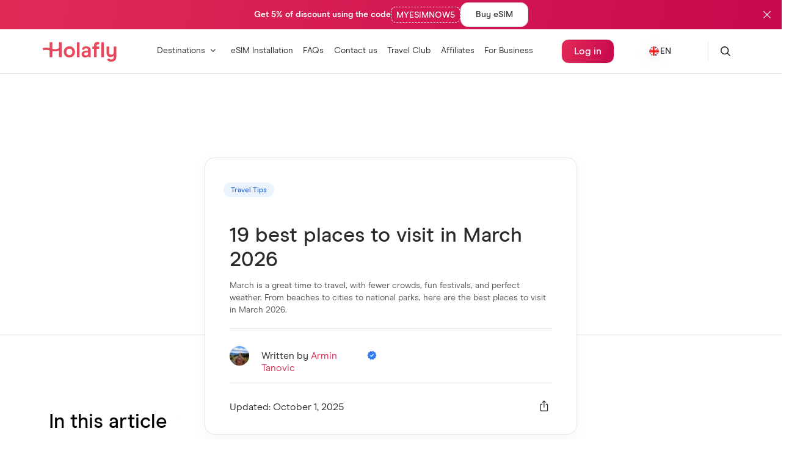

--- FILE ---
content_type: text/html; charset=UTF-8
request_url: https://esim.holafly.com/travel-tips/destinations-to-travel-in-march/
body_size: 59130
content:
<!DOCTYPE html>

<html lang="x-default">
<head>
            
        <meta charset="UTF-8" />
    <meta http-equiv="X-UA-Compatible" content="IE=edge">
    <meta name="viewport" content="width=device-width, initial-scale=1" />
    <link rel="pingback" href="https://esim.holafly.com/xmlrpc.php" />
          <script type="pmdelayedscript" data-cfasync="false" data-no-optimize="1" data-no-defer="1" data-no-minify="1">
        window.dataLayer = window.dataLayer || [];
        function gtag() {
          dataLayer.push(arguments);
        }
        gtag("consent", "default", {
          ad_user_data: "denied",
          ad_personalization: "denied",
          ad_storage: "denied",
          analytics_storage: "denied",
          functionality_storage: "denied",
          personalization_storage: "denied",
          security_storage: "granted",
          wait_for_update: 500,
        });
        gtag("set", "ads_data_redaction", true);
        gtag("set", "url_passthrough", true);
      </script>
          <script>
          (function (w, d, s, l, i) {
          w[l] = w[l] || []; w[l].push({'gtm.start':new Date().getTime(), event: 'gtm.js'});
          var f = d.getElementsByTagName(s)[0],  j = d.createElement(s), dl = l !== 'dataLayer' ? '&l=' + l : '';
          j.async = true; j.src = 'https://www.googletagmanager.com/gtm.js?id=' + i + dl;
          f.parentNode.insertBefore(j, f);})(
          window,
          document,
          'script',
          'dataLayer',
          'GTM-NCX2HL4'
        );
      </script>
        <script id="Cookiebot" src="https://consent.cookiebot.com/uc.js" data-cbid="617609cc-3e78-41a9-a5a0-15536256c199" data-georegions="{&#039;region&#039;:&#039;BR&#039;,&#039;cbid&#039;:&#039;617609cc-3e78-41a9-a5a0-15536256c199&#039;},{&#039;region&#039;:&#039;US-06&#039;,&#039;cbid&#039;:&#039;51925abd-b64c-49c4-b4a9-5ff93b0f899a&#039;}" data-culture="EN" defer type="pmdelayedscript" data-cfasync="false" data-no-optimize="1" data-no-defer="1" data-no-minify="1"></script>
    <meta name='robots' content='index, follow, max-image-preview:large, max-snippet:-1, max-video-preview:-1' />
	<style>img:is([sizes="auto" i], [sizes^="auto," i]) { contain-intrinsic-size: 3000px 1500px }</style>
		<!-- Start VWO Common Smartcode -->
	<script data-cfasync="false" nowprocket type="pmdelayedscript" data-perfmatters-type="text/javascript" data-no-optimize="1" data-no-defer="1" data-no-minify="1">
		var _vwo_clicks = 10;
	</script>
	<!-- End VWO Common Smartcode -->
		<!-- Start VWO Async SmartCode -->
	<link rel="preconnect" href="https://dev.visualwebsiteoptimizer.com" />
	<script data-cfasync="false" nowprocket type='text/javascript' id='vwoCode'>
	/* Fix: wp-rocket (application/ld+json) */
	window._vwo_code || (function () {
	var account_id=706579, // replace 1 with ${accountId} in release string
	version=2.1,
	settings_tolerance=2000,
	library_tolerance=2500,
	use_existing_jquery=false,
	hide_element='body',
	hide_element_style = 'opacity:0 !important;filter:alpha(opacity=0) !important;background:none !important;transition:none !important;',
	/* DO NOT EDIT BELOW THIS LINE */
	f=false,w=window,d=document,v=d.querySelector('#vwoCode'),cK='_vwo_'+account_id+'_settings',cc={};try{var c=JSON.parse(localStorage.getItem('_vwo_'+account_id+'_config'));cc=c&&typeof c==='object'?c:{}}catch(e){}var stT=cc.stT==='session'?w.sessionStorage:w.localStorage;code={use_existing_jquery:function(){return typeof use_existing_jquery!=='undefined'?use_existing_jquery:undefined},library_tolerance:function(){return typeof library_tolerance!=='undefined'?library_tolerance:undefined},settings_tolerance:function(){return cc.sT||settings_tolerance},hide_element_style:function(){return'{'+(cc.hES||hide_element_style)+'}'},hide_element:function(){if(performance.getEntriesByName('first-contentful-paint')[0]){return''}return typeof cc.hE==='string'?cc.hE:hide_element},getVersion:function(){return version},finish:function(e){if(!f){f=true;var t=d.getElementById('_vis_opt_path_hides');if(t)t.parentNode.removeChild(t);if(e)(new Image).src='https://dev.visualwebsiteoptimizer.com/ee.gif?a='+account_id+e}},finished:function(){return f},addScript:function(e){var t=d.createElement('script');t.type='text/javascript';if(e.src){t.src=e.src}else{t.text=e.text}d.getElementsByTagName('head')[0].appendChild(t)},load:function(e,t){var i=this.getSettings(),n=d.createElement('script'),r=this;t=t||{};if(i){n.textContent=i;d.getElementsByTagName('head')[0].appendChild(n);if(!w.VWO||VWO.caE){stT.removeItem(cK);r.load(e)}}else{var o=new XMLHttpRequest;o.open('GET',e,true);o.withCredentials=!t.dSC;o.responseType=t.responseType||'text';o.onload=function(){if(t.onloadCb){return t.onloadCb(o,e)}if(o.status===200||o.status===304){_vwo_code.addScript({text:o.responseText})}else{_vwo_code.finish('&e=loading_failure:'+e)}};o.onerror=function(){if(t.onerrorCb){return t.onerrorCb(e)}_vwo_code.finish('&e=loading_failure:'+e)};o.send()}},getSettings:function(){try{var e=stT.getItem(cK);if(!e){return}e=JSON.parse(e);if(Date.now()>e.e){stT.removeItem(cK);return}return e.s}catch(e){return}},init:function(){if(d.URL.indexOf('__vwo_disable__')>-1)return;var e=this.settings_tolerance();w._vwo_settings_timer=setTimeout(function(){_vwo_code.finish();stT.removeItem(cK)},e);var t;if(this.hide_element()!=='body'){t=d.createElement('style');var i=this.hide_element(),n=i?i+this.hide_element_style():'',r=d.getElementsByTagName('head')[0];t.setAttribute('id','_vis_opt_path_hides');v&&t.setAttribute('nonce',v.nonce);t.setAttribute('type','text/css');if(t.styleSheet)t.styleSheet.cssText=n;else t.appendChild(d.createTextNode(n));r.appendChild(t)}else{t=d.getElementsByTagName('head')[0];var n=d.createElement('div');n.style.cssText='z-index: 2147483647 !important;position: fixed !important;left: 0 !important;top: 0 !important;width: 100% !important;height: 100% !important;background: white !important;';n.setAttribute('id','_vis_opt_path_hides');n.classList.add('_vis_hide_layer');t.parentNode.insertBefore(n,t.nextSibling)}var o='https://dev.visualwebsiteoptimizer.com/j.php?a='+account_id+'&u='+encodeURIComponent(d.URL)+'&vn='+version;if(w.location.search.indexOf('_vwo_xhr')!==-1){this.addScript({src:o})}else{this.load(o+'&x=true')}}};w._vwo_code=code;code.init();})();
	</script>
	<!-- End VWO Async SmartCode -->
	
	<!-- This site is optimized with the Yoast SEO plugin v24.5 - https://yoast.com/wordpress/plugins/seo/ -->
	<title>19 Best places to visit in March: Top destinations - Holafly</title>
	<meta name="description" content="Looking for the best places to visit in March? Explore Cancún’s beaches, Tokyo’s cherry blossoms, and Cape Town’s outdoor adventures for an unforgettable trip." />
	<link rel="canonical" href="https://esim.holafly.com/travel-tips/destinations-to-travel-in-march/" />
	<meta property="og:locale" content="en_US" />
	<meta property="og:type" content="article" />
	<meta property="og:title" content="19 Best places to visit in March: Top destinations - Holafly" />
	<meta property="og:description" content="Looking for the best places to visit in March? Explore Cancún’s beaches, Tokyo’s cherry blossoms, and Cape Town’s outdoor adventures for an unforgettable trip." />
	<meta property="og:url" content="https://esim.holafly.com/travel-tips/destinations-to-travel-in-march/" />
	<meta property="og:site_name" content="Holafly" />
	<meta property="article:published_time" content="2023-11-28T18:53:14+00:00" />
	<meta property="article:modified_time" content="2025-10-01T07:45:52+00:00" />
	<meta property="og:image" content="https://media.holafly.com/sites/1/2023/11/best_places_to_visit_in_march_bfi.jpg" />
	<meta property="og:image:width" content="1200" />
	<meta property="og:image:height" content="675" />
	<meta property="og:image:type" content="image/jpeg" />
	<meta name="author" content="Armin Tanovic" />
	<meta name="twitter:card" content="summary_large_image" />
	<meta name="twitter:label1" content="Written by" />
	<meta name="twitter:data1" content="Armin Tanovic" />
	<meta name="twitter:label2" content="Est. reading time" />
	<meta name="twitter:data2" content="15 minutes" />
	<script type="application/ld+json" class="yoast-schema-graph">{"@context":"https://schema.org","@graph":[{"@type":"Article","@id":"https://esim.holafly.com/travel-tips/destinations-to-travel-in-march/#article","isPartOf":{"@id":"https://esim.holafly.com/travel-tips/destinations-to-travel-in-march/"},"author":{"name":"Armin Tanovic","@id":"https://esim.holafly.com/#/schema/person/3af218562b9c9665eaa5337144ad1b85"},"headline":"19 best places to visit in March 2026","datePublished":"2023-11-28T18:53:14+00:00","dateModified":"2025-10-01T07:45:52+00:00","mainEntityOfPage":{"@id":"https://esim.holafly.com/travel-tips/destinations-to-travel-in-march/"},"wordCount":3035,"commentCount":0,"publisher":{"@id":"https://esim.holafly.com/#organization"},"image":{"@id":"https://esim.holafly.com/travel-tips/destinations-to-travel-in-march/#primaryimage"},"thumbnailUrl":"https://media.holafly.com/sites/1/2023/11/best_places_to_visit_in_march_bfi.jpg","articleSection":["Travel Tips"],"inLanguage":"en-US","potentialAction":[{"@type":"CommentAction","name":"Comment","target":["https://esim.holafly.com/travel-tips/destinations-to-travel-in-march/#respond"]}]},{"@type":"WebPage","@id":"https://esim.holafly.com/travel-tips/destinations-to-travel-in-march/","url":"https://esim.holafly.com/travel-tips/destinations-to-travel-in-march/","name":"19 Best places to visit in March: Top destinations - Holafly","isPartOf":{"@id":"https://esim.holafly.com/#website"},"primaryImageOfPage":{"@id":"https://esim.holafly.com/travel-tips/destinations-to-travel-in-march/#primaryimage"},"image":{"@id":"https://esim.holafly.com/travel-tips/destinations-to-travel-in-march/#primaryimage"},"thumbnailUrl":"https://media.holafly.com/sites/1/2023/11/best_places_to_visit_in_march_bfi.jpg","datePublished":"2023-11-28T18:53:14+00:00","dateModified":"2025-10-01T07:45:52+00:00","description":"Looking for the best places to visit in March? Explore Cancún’s beaches, Tokyo’s cherry blossoms, and Cape Town’s outdoor adventures for an unforgettable trip.","breadcrumb":{"@id":"https://esim.holafly.com/travel-tips/destinations-to-travel-in-march/#breadcrumb"},"inLanguage":"en-US","potentialAction":[{"@type":"ReadAction","target":["https://esim.holafly.com/travel-tips/destinations-to-travel-in-march/"]}]},{"@type":"ImageObject","inLanguage":"en-US","@id":"https://esim.holafly.com/travel-tips/destinations-to-travel-in-march/#primaryimage","url":"https://media.holafly.com/sites/1/2023/11/best_places_to_visit_in_march_bfi.jpg","contentUrl":"https://media.holafly.com/sites/1/2023/11/best_places_to_visit_in_march_bfi.jpg","width":1200,"height":675,"caption":"group of friends traveling in march"},{"@type":"BreadcrumbList","@id":"https://esim.holafly.com/travel-tips/destinations-to-travel-in-march/#breadcrumb","itemListElement":[{"@type":"ListItem","position":1,"name":"Home","item":"https://esim.holafly.com/"},{"@type":"ListItem","position":2,"name":"19 best places to visit in March 2026"}]},{"@type":"WebSite","@id":"https://esim.holafly.com/#website","url":"https://esim.holafly.com/","name":"Holafly","description":"Buy eSIM for International Travel","publisher":{"@id":"https://esim.holafly.com/#organization"},"alternateName":"Holafly eSIM","potentialAction":[{"@type":"SearchAction","target":{"@type":"EntryPoint","urlTemplate":"https://esim.holafly.com/?s={search_term_string}"},"query-input":{"@type":"PropertyValueSpecification","valueRequired":true,"valueName":"search_term_string"}}],"inLanguage":"en-US"},{"@type":"Organization","@id":"https://esim.holafly.com/#organization","name":"Holafly SL","alternateName":"Holafly","url":"https://esim.holafly.com/","logo":{"@type":"ImageObject","inLanguage":"en-US","@id":"https://esim.holafly.com/#/schema/logo/image/","url":"https://media.holafly.com/sites/1/2023/05/logo-holafly-relacion-aspecto-1-1.png","contentUrl":"https://media.holafly.com/sites/1/2023/05/logo-holafly-relacion-aspecto-1-1.png","width":929,"height":803,"caption":"Holafly SL"},"image":{"@id":"https://esim.holafly.com/#/schema/logo/image/"}},{"@type":"Person","@id":"https://esim.holafly.com/#/schema/person/3af218562b9c9665eaa5337144ad1b85","name":"Armin Tanovic","image":{"@type":"ImageObject","inLanguage":"en-US","@id":"https://esim.holafly.com/#/schema/person/image/","url":"https://secure.gravatar.com/avatar/e1a894aca942e163b915ad7dd08e0727?s=96&d=https%3A%2F%2Fesim.holafly.com%2Fwp-content%2Fuploads%2F2023%2F12%2Fgravatar-logo-holafly-min.jpg&r=g","contentUrl":"https://secure.gravatar.com/avatar/e1a894aca942e163b915ad7dd08e0727?s=96&d=https%3A%2F%2Fesim.holafly.com%2Fwp-content%2Fuploads%2F2023%2F12%2Fgravatar-logo-holafly-min.jpg&r=g","caption":"Armin Tanovic"},"description":"Originally from Michigan USA and currently based in Sarajevo Bosnia and Herzegovina, Armin Tanovic has five years of experience writing content and copy for both US and European marketing agencies. He’s written for travel brands like TravelPerk, and loves an adventure in the great outdoors. You can catch him off the beaten path exploring mountains and coastlines while drawing his writing inspiration from the scenery.","sameAs":["https://www.linkedin.com/in/armin-tanovic-277317149/"],"url":"https://esim.holafly.com/author/armin/"}]}</script>
	<!-- / Yoast SEO plugin. -->


<link rel="alternate" type="application/rss+xml" title="Holafly &raquo; 19 best places to visit in March 2026 Comments Feed" href="https://esim.holafly.com/travel-tips/destinations-to-travel-in-march/feed/" />
<link rel='preload' as='style' onload='this.rel="stylesheet"' id='atomic-blocks-fontawesome-css' href='https://esim.holafly.com/wp-content/plugins/atomic-blocks/dist/assets/fontawesome/css/all.min.css?ver=1768398221' type='text/css' media='all' />
<noscript><link rel='stylesheet' id='atomic-blocks-fontawesome-css' href='https://esim.holafly.com/wp-content/plugins/atomic-blocks/dist/assets/fontawesome/css/all.min.css?ver=1768398221' type='text/css' media='all' />
</noscript><link rel='preload' as='style' onload='this.rel="stylesheet"' id='genesis-blocks-style-css-css' href='https://esim.holafly.com/wp-content/plugins/genesis-blocks/dist/style-blocks.build.css?ver=1768398221' type='text/css' media='all' />
<noscript><link rel='stylesheet' id='genesis-blocks-style-css-css' href='https://esim.holafly.com/wp-content/plugins/genesis-blocks/dist/style-blocks.build.css?ver=1768398221' type='text/css' media='all' />
</noscript><link rel='stylesheet' id='wp-block-library-css' href='https://esim.holafly.com/wp-includes/css/dist/block-library/style.min.css?ver=6.7.1' type='text/css' media='all' />
<style id='cb-carousel-style-inline-css' type='text/css'>
.wp-block-cb-carousel .slick-slide{overflow:hidden;padding-left:7.5px;padding-right:7.5px}.wp-block-cb-carousel .slick-dots li button:not(:hover):not(:active),.wp-block-cb-carousel .slick-next:not(:hover):not(:active),.wp-block-cb-carousel .slick-prev:not(:hover):not(:active){background-color:transparent}.wp-block-cb-carousel .slick-next:before,.wp-block-cb-carousel .slick-prev:before{color:#000}.wp-block-cb-carousel.alignfull .slick-next,.wp-block-cb-carousel.alignfull .slick-prev{z-index:1}.wp-block-cb-carousel.alignfull .slick-prev{left:25px}.wp-block-cb-carousel.alignfull .slick-next{right:25px}.wp-block-cb-carousel .wp-block-cover,.wp-block-cb-carousel .wp-block-image{margin-bottom:0}.wp-block-cb-carousel .wp-block-cover.aligncenter,.wp-block-cb-carousel .wp-block-image.aligncenter{margin-left:auto!important;margin-right:auto!important}.is-layout-flex .wp-block-cb-carousel{width:100%}

</style>
<link rel='preload' as='style' onload='this.rel="stylesheet"' id='atomic-blocks-style-css-css' href='https://esim.holafly.com/wp-content/plugins/atomic-blocks/dist/blocks.style.build.css?ver=1768398221' type='text/css' media='all' />
<noscript><link rel='stylesheet' id='atomic-blocks-style-css-css' href='https://esim.holafly.com/wp-content/plugins/atomic-blocks/dist/blocks.style.build.css?ver=1768398221' type='text/css' media='all' />
</noscript><style id='classic-theme-styles-inline-css' type='text/css'>
/*! This file is auto-generated */
.wp-block-button__link{color:#fff;background-color:#32373c;border-radius:9999px;box-shadow:none;text-decoration:none;padding:calc(.667em + 2px) calc(1.333em + 2px);font-size:1.125em}.wp-block-file__button{background:#32373c;color:#fff;text-decoration:none}
</style>
<style id='global-styles-inline-css' type='text/css'>
:root{--wp--preset--aspect-ratio--square: 1;--wp--preset--aspect-ratio--4-3: 4/3;--wp--preset--aspect-ratio--3-4: 3/4;--wp--preset--aspect-ratio--3-2: 3/2;--wp--preset--aspect-ratio--2-3: 2/3;--wp--preset--aspect-ratio--16-9: 16/9;--wp--preset--aspect-ratio--9-16: 9/16;--wp--preset--color--black: #000000;--wp--preset--color--cyan-bluish-gray: #abb8c3;--wp--preset--color--white: #ffffff;--wp--preset--color--pale-pink: #f78da7;--wp--preset--color--vivid-red: #cf2e2e;--wp--preset--color--luminous-vivid-orange: #ff6900;--wp--preset--color--luminous-vivid-amber: #fcb900;--wp--preset--color--light-green-cyan: #7bdcb5;--wp--preset--color--vivid-green-cyan: #00d084;--wp--preset--color--pale-cyan-blue: #8ed1fc;--wp--preset--color--vivid-cyan-blue: #0693e3;--wp--preset--color--vivid-purple: #9b51e0;--wp--preset--gradient--vivid-cyan-blue-to-vivid-purple: linear-gradient(135deg,rgba(6,147,227,1) 0%,rgb(155,81,224) 100%);--wp--preset--gradient--light-green-cyan-to-vivid-green-cyan: linear-gradient(135deg,rgb(122,220,180) 0%,rgb(0,208,130) 100%);--wp--preset--gradient--luminous-vivid-amber-to-luminous-vivid-orange: linear-gradient(135deg,rgba(252,185,0,1) 0%,rgba(255,105,0,1) 100%);--wp--preset--gradient--luminous-vivid-orange-to-vivid-red: linear-gradient(135deg,rgba(255,105,0,1) 0%,rgb(207,46,46) 100%);--wp--preset--gradient--very-light-gray-to-cyan-bluish-gray: linear-gradient(135deg,rgb(238,238,238) 0%,rgb(169,184,195) 100%);--wp--preset--gradient--cool-to-warm-spectrum: linear-gradient(135deg,rgb(74,234,220) 0%,rgb(151,120,209) 20%,rgb(207,42,186) 40%,rgb(238,44,130) 60%,rgb(251,105,98) 80%,rgb(254,248,76) 100%);--wp--preset--gradient--blush-light-purple: linear-gradient(135deg,rgb(255,206,236) 0%,rgb(152,150,240) 100%);--wp--preset--gradient--blush-bordeaux: linear-gradient(135deg,rgb(254,205,165) 0%,rgb(254,45,45) 50%,rgb(107,0,62) 100%);--wp--preset--gradient--luminous-dusk: linear-gradient(135deg,rgb(255,203,112) 0%,rgb(199,81,192) 50%,rgb(65,88,208) 100%);--wp--preset--gradient--pale-ocean: linear-gradient(135deg,rgb(255,245,203) 0%,rgb(182,227,212) 50%,rgb(51,167,181) 100%);--wp--preset--gradient--electric-grass: linear-gradient(135deg,rgb(202,248,128) 0%,rgb(113,206,126) 100%);--wp--preset--gradient--midnight: linear-gradient(135deg,rgb(2,3,129) 0%,rgb(40,116,252) 100%);--wp--preset--font-size--small: 13px;--wp--preset--font-size--medium: 20px;--wp--preset--font-size--large: 36px;--wp--preset--font-size--x-large: 42px;--wp--preset--font-size--xxl: 80px;--wp--preset--font-size--xl: 40px;--wp--preset--font-size--l: 32px;--wp--preset--font-size--m: 24px;--wp--preset--font-size--s: 18px;--wp--preset--font-size--xs: 14px;--wp--preset--spacing--20: 0.44rem;--wp--preset--spacing--30: 0.67rem;--wp--preset--spacing--40: 1rem;--wp--preset--spacing--50: 1.5rem;--wp--preset--spacing--60: 2.25rem;--wp--preset--spacing--70: 3.38rem;--wp--preset--spacing--80: 5.06rem;--wp--preset--shadow--natural: 6px 6px 9px rgba(0, 0, 0, 0.2);--wp--preset--shadow--deep: 12px 12px 50px rgba(0, 0, 0, 0.4);--wp--preset--shadow--sharp: 6px 6px 0px rgba(0, 0, 0, 0.2);--wp--preset--shadow--outlined: 6px 6px 0px -3px rgba(255, 255, 255, 1), 6px 6px rgba(0, 0, 0, 1);--wp--preset--shadow--crisp: 6px 6px 0px rgba(0, 0, 0, 1);}:where(.is-layout-flex){gap: 0.5em;}:where(.is-layout-grid){gap: 0.5em;}body .is-layout-flex{display: flex;}.is-layout-flex{flex-wrap: wrap;align-items: center;}.is-layout-flex > :is(*, div){margin: 0;}body .is-layout-grid{display: grid;}.is-layout-grid > :is(*, div){margin: 0;}:where(.wp-block-columns.is-layout-flex){gap: 2em;}:where(.wp-block-columns.is-layout-grid){gap: 2em;}:where(.wp-block-post-template.is-layout-flex){gap: 1.25em;}:where(.wp-block-post-template.is-layout-grid){gap: 1.25em;}.has-black-color{color: var(--wp--preset--color--black) !important;}.has-cyan-bluish-gray-color{color: var(--wp--preset--color--cyan-bluish-gray) !important;}.has-white-color{color: var(--wp--preset--color--white) !important;}.has-pale-pink-color{color: var(--wp--preset--color--pale-pink) !important;}.has-vivid-red-color{color: var(--wp--preset--color--vivid-red) !important;}.has-luminous-vivid-orange-color{color: var(--wp--preset--color--luminous-vivid-orange) !important;}.has-luminous-vivid-amber-color{color: var(--wp--preset--color--luminous-vivid-amber) !important;}.has-light-green-cyan-color{color: var(--wp--preset--color--light-green-cyan) !important;}.has-vivid-green-cyan-color{color: var(--wp--preset--color--vivid-green-cyan) !important;}.has-pale-cyan-blue-color{color: var(--wp--preset--color--pale-cyan-blue) !important;}.has-vivid-cyan-blue-color{color: var(--wp--preset--color--vivid-cyan-blue) !important;}.has-vivid-purple-color{color: var(--wp--preset--color--vivid-purple) !important;}.has-black-background-color{background-color: var(--wp--preset--color--black) !important;}.has-cyan-bluish-gray-background-color{background-color: var(--wp--preset--color--cyan-bluish-gray) !important;}.has-white-background-color{background-color: var(--wp--preset--color--white) !important;}.has-pale-pink-background-color{background-color: var(--wp--preset--color--pale-pink) !important;}.has-vivid-red-background-color{background-color: var(--wp--preset--color--vivid-red) !important;}.has-luminous-vivid-orange-background-color{background-color: var(--wp--preset--color--luminous-vivid-orange) !important;}.has-luminous-vivid-amber-background-color{background-color: var(--wp--preset--color--luminous-vivid-amber) !important;}.has-light-green-cyan-background-color{background-color: var(--wp--preset--color--light-green-cyan) !important;}.has-vivid-green-cyan-background-color{background-color: var(--wp--preset--color--vivid-green-cyan) !important;}.has-pale-cyan-blue-background-color{background-color: var(--wp--preset--color--pale-cyan-blue) !important;}.has-vivid-cyan-blue-background-color{background-color: var(--wp--preset--color--vivid-cyan-blue) !important;}.has-vivid-purple-background-color{background-color: var(--wp--preset--color--vivid-purple) !important;}.has-black-border-color{border-color: var(--wp--preset--color--black) !important;}.has-cyan-bluish-gray-border-color{border-color: var(--wp--preset--color--cyan-bluish-gray) !important;}.has-white-border-color{border-color: var(--wp--preset--color--white) !important;}.has-pale-pink-border-color{border-color: var(--wp--preset--color--pale-pink) !important;}.has-vivid-red-border-color{border-color: var(--wp--preset--color--vivid-red) !important;}.has-luminous-vivid-orange-border-color{border-color: var(--wp--preset--color--luminous-vivid-orange) !important;}.has-luminous-vivid-amber-border-color{border-color: var(--wp--preset--color--luminous-vivid-amber) !important;}.has-light-green-cyan-border-color{border-color: var(--wp--preset--color--light-green-cyan) !important;}.has-vivid-green-cyan-border-color{border-color: var(--wp--preset--color--vivid-green-cyan) !important;}.has-pale-cyan-blue-border-color{border-color: var(--wp--preset--color--pale-cyan-blue) !important;}.has-vivid-cyan-blue-border-color{border-color: var(--wp--preset--color--vivid-cyan-blue) !important;}.has-vivid-purple-border-color{border-color: var(--wp--preset--color--vivid-purple) !important;}.has-vivid-cyan-blue-to-vivid-purple-gradient-background{background: var(--wp--preset--gradient--vivid-cyan-blue-to-vivid-purple) !important;}.has-light-green-cyan-to-vivid-green-cyan-gradient-background{background: var(--wp--preset--gradient--light-green-cyan-to-vivid-green-cyan) !important;}.has-luminous-vivid-amber-to-luminous-vivid-orange-gradient-background{background: var(--wp--preset--gradient--luminous-vivid-amber-to-luminous-vivid-orange) !important;}.has-luminous-vivid-orange-to-vivid-red-gradient-background{background: var(--wp--preset--gradient--luminous-vivid-orange-to-vivid-red) !important;}.has-very-light-gray-to-cyan-bluish-gray-gradient-background{background: var(--wp--preset--gradient--very-light-gray-to-cyan-bluish-gray) !important;}.has-cool-to-warm-spectrum-gradient-background{background: var(--wp--preset--gradient--cool-to-warm-spectrum) !important;}.has-blush-light-purple-gradient-background{background: var(--wp--preset--gradient--blush-light-purple) !important;}.has-blush-bordeaux-gradient-background{background: var(--wp--preset--gradient--blush-bordeaux) !important;}.has-luminous-dusk-gradient-background{background: var(--wp--preset--gradient--luminous-dusk) !important;}.has-pale-ocean-gradient-background{background: var(--wp--preset--gradient--pale-ocean) !important;}.has-electric-grass-gradient-background{background: var(--wp--preset--gradient--electric-grass) !important;}.has-midnight-gradient-background{background: var(--wp--preset--gradient--midnight) !important;}.has-small-font-size{font-size: var(--wp--preset--font-size--small) !important;}.has-medium-font-size{font-size: var(--wp--preset--font-size--medium) !important;}.has-large-font-size{font-size: var(--wp--preset--font-size--large) !important;}.has-x-large-font-size{font-size: var(--wp--preset--font-size--x-large) !important;}
:where(.wp-block-post-template.is-layout-flex){gap: 1.25em;}:where(.wp-block-post-template.is-layout-grid){gap: 1.25em;}
:where(.wp-block-columns.is-layout-flex){gap: 2em;}:where(.wp-block-columns.is-layout-grid){gap: 2em;}
:root :where(.wp-block-pullquote){font-size: 1.5em;line-height: 1.6;}
</style>
<link rel='preload' as='style' onload='this.rel="stylesheet"' id='ez-toc-css' href='https://esim.holafly.com/wp-content/plugins/easy-table-of-contents/assets/css/screen.min.css?ver=2.0.73' type='text/css' media='all' />
<noscript><link rel='stylesheet' id='ez-toc-css' href='https://esim.holafly.com/wp-content/plugins/easy-table-of-contents/assets/css/screen.min.css?ver=2.0.73' type='text/css' media='all' />
</noscript><style id='ez-toc-inline-css' type='text/css'>
div#ez-toc-container .ez-toc-title {font-size: 100%;}div#ez-toc-container .ez-toc-title {font-weight: 100;}div#ez-toc-container ul li {font-size: 90%;}div#ez-toc-container ul li {font-weight: 700;}div#ez-toc-container nav ul ul li {font-size: 90%;}
.ez-toc-container-direction {direction: ltr;}.ez-toc-counter ul{counter-reset: item ;}.ez-toc-counter nav ul li a::before {content: counters(item, '.', decimal) '. ';display: inline-block;counter-increment: item;flex-grow: 0;flex-shrink: 0;margin-right: .2em; float: left; }.ez-toc-widget-direction {direction: ltr;}.ez-toc-widget-container ul{counter-reset: item ;}.ez-toc-widget-container nav ul li a::before {content: counters(item, '.', decimal) '. ';display: inline-block;counter-increment: item;flex-grow: 0;flex-shrink: 0;margin-right: .2em; float: left; }
</style>
<link rel='preload' as='style' onload='this.rel="stylesheet"' id='reset-min-preload-css' href='https://esim.holafly.com/wp-content/themes/Holafly_v2-child/recursos/css/reset.min.css?ver=8b8f8896d98c5d8334b9c3c4b979c4cb' type='text/css' media='all' />
<noscript><link rel='stylesheet' id='reset-min-preload-css' href='https://esim.holafly.com/wp-content/themes/Holafly_v2-child/recursos/css/reset.min.css?ver=8b8f8896d98c5d8334b9c3c4b979c4cb' type='text/css' media='all' />
</noscript><link rel='preload' as='style' onload='this.rel="stylesheet"' id='styles-min-preload-css' href='https://esim.holafly.com/wp-content/themes/Holafly_v2-child/styles.min.css?ver=7019aec82b07da16cc6c89e9292a38b2' type='text/css' media='all' />
<noscript><link rel='stylesheet' id='styles-min-preload-css' href='https://esim.holafly.com/wp-content/themes/Holafly_v2-child/styles.min.css?ver=7019aec82b07da16cc6c89e9292a38b2' type='text/css' media='all' />
</noscript><link rel='preload' as='style' onload='this.rel="stylesheet"' id='main-preload-css' href='https://esim.holafly.com/wp-content/themes/Holafly_v2-child/recursos/css/main-styles.min.css?ver=1c9cf13bb963422b8528c6dd4e706b00' type='text/css' media='all' />
<noscript><link rel='stylesheet' id='main-preload-css' href='https://esim.holafly.com/wp-content/themes/Holafly_v2-child/recursos/css/main-styles.min.css?ver=1c9cf13bb963422b8528c6dd4e706b00' type='text/css' media='all' />
</noscript><link rel='preload' as='style' onload='this.rel="stylesheet"' id='search-bar-algolia-preload-css' href='https://esim.holafly.com/wp-content/themes/Holafly_v2-child/recursos/css/search-bar-algolia.min.css?ver=e4d9bf4bd94c0a1cf47fa9293d726183' type='text/css' media='all' />
<noscript><link rel='stylesheet' id='search-bar-algolia-preload-css' href='https://esim.holafly.com/wp-content/themes/Holafly_v2-child/recursos/css/search-bar-algolia.min.css?ver=e4d9bf4bd94c0a1cf47fa9293d726183' type='text/css' media='all' />
</noscript><link rel='preload' as='style' onload='this.rel="stylesheet"' id='blog-trustpilot-flags-preload-css' href='https://esim.holafly.com/wp-content/themes/Holafly_v2-child/recursos/css/blog-trustpilot-flags.css?ver=3a7c01aba55a74a3c2b2e9117eb82319' type='text/css' media='all' />
<noscript><link rel='stylesheet' id='blog-trustpilot-flags-preload-css' href='https://esim.holafly.com/wp-content/themes/Holafly_v2-child/recursos/css/blog-trustpilot-flags.css?ver=3a7c01aba55a74a3c2b2e9117eb82319' type='text/css' media='all' />
</noscript><link rel='preload' as='style' onload='this.rel="stylesheet"' id='entry-css-preload-css' href='https://esim.holafly.com/wp-content/themes/Holafly_v2-child/recursos/css/blog-entry-style-min.css?ver=ee490dba19b3fdc9de5c71e929ea28b7' type='text/css' media='all' />
<noscript><link rel='stylesheet' id='entry-css-preload-css' href='https://esim.holafly.com/wp-content/themes/Holafly_v2-child/recursos/css/blog-entry-style-min.css?ver=ee490dba19b3fdc9de5c71e929ea28b7' type='text/css' media='all' />
</noscript><link rel='preload' as='style' onload='this.rel="stylesheet"' id='gutenberg-css-preload-css' href='https://esim.holafly.com/wp-content/themes/Holafly_v2-child/recursos/css/gutenberg.css?ver=ea884deac0e4461d7896d40998bf0cda' type='text/css' media='all' />
<noscript><link rel='stylesheet' id='gutenberg-css-preload-css' href='https://esim.holafly.com/wp-content/themes/Holafly_v2-child/recursos/css/gutenberg.css?ver=ea884deac0e4461d7896d40998bf0cda' type='text/css' media='all' />
</noscript><style id='akismet-widget-style-inline-css' type='text/css'>

			.a-stats {
				--akismet-color-mid-green: #357b49;
				--akismet-color-white: #fff;
				--akismet-color-light-grey: #f6f7f7;

				max-width: 350px;
				width: auto;
			}

			.a-stats * {
				all: unset;
				box-sizing: border-box;
			}

			.a-stats strong {
				font-weight: 600;
			}

			.a-stats a.a-stats__link,
			.a-stats a.a-stats__link:visited,
			.a-stats a.a-stats__link:active {
				background: var(--akismet-color-mid-green);
				border: none;
				box-shadow: none;
				border-radius: 8px;
				color: var(--akismet-color-white);
				cursor: pointer;
				display: block;
				font-family: -apple-system, BlinkMacSystemFont, 'Segoe UI', 'Roboto', 'Oxygen-Sans', 'Ubuntu', 'Cantarell', 'Helvetica Neue', sans-serif;
				font-weight: 500;
				padding: 12px;
				text-align: center;
				text-decoration: none;
				transition: all 0.2s ease;
			}

			/* Extra specificity to deal with TwentyTwentyOne focus style */
			.widget .a-stats a.a-stats__link:focus {
				background: var(--akismet-color-mid-green);
				color: var(--akismet-color-white);
				text-decoration: none;
			}

			.a-stats a.a-stats__link:hover {
				filter: brightness(110%);
				box-shadow: 0 4px 12px rgba(0, 0, 0, 0.06), 0 0 2px rgba(0, 0, 0, 0.16);
			}

			.a-stats .count {
				color: var(--akismet-color-white);
				display: block;
				font-size: 1.5em;
				line-height: 1.4;
				padding: 0 13px;
				white-space: nowrap;
			}
		
</style>
<link rel='preload' as='style' onload='this.rel="stylesheet"' id='algolia-style-preload-css' href='https://esim.holafly.com/wp-content/themes/Holafly_v2-child/recursos/css/search-algolia-input.min.css?ver=c4ecbd488c1414a1dc6a18b006de9cf6' type='text/css' media='all' />
<noscript><link rel='stylesheet' id='algolia-style-preload-css' href='https://esim.holafly.com/wp-content/themes/Holafly_v2-child/recursos/css/search-algolia-input.min.css?ver=c4ecbd488c1414a1dc6a18b006de9cf6' type='text/css' media='all' />
</noscript><script type="pmdelayedscript" src="https://esim.holafly.com/wp-includes/js/jquery/jquery.min.js?ver=3.7.1" id="jquery-core-js" data-perfmatters-type="text/javascript" data-cfasync="false" data-no-optimize="1" data-no-defer="1" data-no-minify="1"></script>
<script type="pmdelayedscript" id="affiliates-script-js-extra" data-perfmatters-type="text/javascript" data-cfasync="false" data-no-optimize="1" data-no-defer="1" data-no-minify="1">
/* <![CDATA[ */
var custom_integrations_ajax_object = {"ajaxurl":"https:\/\/esim.holafly.com\/wp-admin\/admin-ajax.php"};
/* ]]> */
</script>
<script type="pmdelayedscript" src="https://esim.holafly.com/wp-content/plugins/custom-integrations/js/affiliates.js?ver=1.0.7" id="affiliates-script-js" data-perfmatters-type="text/javascript" data-cfasync="false" data-no-optimize="1" data-no-defer="1" data-no-minify="1"></script>
<script type="pmdelayedscript" id="tp-js-js-extra" data-perfmatters-type="text/javascript" data-cfasync="false" data-no-optimize="1" data-no-defer="1" data-no-minify="1">
/* <![CDATA[ */
var trustpilot_settings = {"key":"","TrustpilotScriptUrl":"https:\/\/invitejs.trustpilot.com\/tp.min.js","IntegrationAppUrl":"\/\/ecommscript-integrationapp.trustpilot.com","PreviewScriptUrl":"\/\/ecommplugins-scripts.trustpilot.com\/v2.1\/js\/preview.min.js","PreviewCssUrl":"\/\/ecommplugins-scripts.trustpilot.com\/v2.1\/css\/preview.min.css","PreviewWPCssUrl":"\/\/ecommplugins-scripts.trustpilot.com\/v2.1\/css\/preview_wp.css","WidgetScriptUrl":"\/\/widget.trustpilot.com\/bootstrap\/v5\/tp.widget.bootstrap.min.js"};
/* ]]> */
</script>
<script type="pmdelayedscript" src="https://esim.holafly.com/wp-content/plugins/trustpilot-reviews/review/assets/js/headerScript.min.js?ver=1.0&#039; async=&#039;async" id="tp-js-js" data-perfmatters-type="text/javascript" data-cfasync="false" data-no-optimize="1" data-no-defer="1" data-no-minify="1"></script>
<script type="pmdelayedscript" id="main-js-extra" data-perfmatters-type="text/javascript" data-cfasync="false" data-no-optimize="1" data-no-defer="1" data-no-minify="1">
/* <![CDATA[ */
var main_vars = {"shop_path":"","see_all_string":"See all","templateUrl":"https:\/\/esim.holafly.com\/wp-content\/themes\/Holafly_v2-child","setted_destinations":"","trust_score":"4.6","trust_total_reviews":"75627","current_language":"en","partners_url":"https:\/\/partners.holafly.com\/","get_site_url":"https:\/\/esim.holafly.com"};
var translated_strings = {"excelent":"Excelent","plus_truspilot":"+","reviews":"reviews on Trustpilot","users_count":"+1M","users_traveled":"Users have traveled with an Holafly eSIM","unlimited":"Unlimited data","in_almost":"in almost every destination","buy_button":"Buy eSIM","holafly_save":"With Holafly, you save +30% compared to other roaming fees","alert_limit_to_buy":"You can buy from  1 to 200 eSIMs ","go_faqs":"Go to FAQs","destinations":"Destinations","results":"Results","country":"Country","city":"City","region":"Region","global":"Global","no_results":"No results found for \"<span class=\"empty-query\">%s<\/span>\"","minimum_letters":"Type at least <b>3 letters<\/b> to begin your search."};
/* ]]> */
</script>
<script type="pmdelayedscript" src="https://esim.holafly.com/wp-content/themes/Holafly_v2-child/recursos/js/main-js.min.js?ver=f09caeaeb66a59b7e7cca622787cea2f" id="main-js" data-perfmatters-type="text/javascript" data-cfasync="false" data-no-optimize="1" data-no-defer="1" data-no-minify="1"></script>
<script type="pmdelayedscript" src="https://esim.holafly.com/wp-content/themes/Holafly_v2-child/recursos/js/mega-menu.js?ver=f803d1fa42f8cd02572cbf205c76c7f0" id="mega-menu-js" data-perfmatters-type="text/javascript" data-cfasync="false" data-no-optimize="1" data-no-defer="1" data-no-minify="1"></script>
<script type="pmdelayedscript" src="https://esim.holafly.com/wp-content/themes/Holafly_v2-child/recursos/js/blog-entry-script.js?ver=7999866ac8c9ca062a7e5a1206a4d338" id="blog-entry-js" data-perfmatters-type="text/javascript" data-cfasync="false" data-no-optimize="1" data-no-defer="1" data-no-minify="1"></script>
<link rel="https://api.w.org/" href="https://esim.holafly.com/wp-json/" /><link rel="alternate" title="JSON" type="application/json" href="https://esim.holafly.com/wp-json/wp/v2/posts/116064" /><link rel="EditURI" type="application/rsd+xml" title="RSD" href="https://esim.holafly.com/xmlrpc.php?rsd" />
<meta name="generator" content="WordPress 6.7.1" />
<link rel="alternate" title="oEmbed (JSON)" type="application/json+oembed" href="https://esim.holafly.com/wp-json/oembed/1.0/embed?url=https%3A%2F%2Fesim.holafly.com%2Ftravel-tips%2Fdestinations-to-travel-in-march%2F" />
<link rel="alternate" title="oEmbed (XML)" type="text/xml+oembed" href="https://esim.holafly.com/wp-json/oembed/1.0/embed?url=https%3A%2F%2Fesim.holafly.com%2Ftravel-tips%2Fdestinations-to-travel-in-march%2F&#038;format=xml" />
<style>
.trustpilot-widget iframe {
  margin-left: -9px !important;
}
@media all and (min-width: 1119px) {
  .tabs-product .tab-compatibility.bottom {
    position: absolute !important;
  }
}

</style>
<script src="https://cdn-widgetsrepository.yotpo.com/v1/loader/YoxI-VaWx_Xe3XooQuJaJg" async type="pmdelayedscript" data-cfasync="false" data-no-optimize="1" data-no-defer="1" data-no-minify="1"></script>
<!-- CHEQ INVOCATION TAG -->
<script async src="https://euob.protoroundprince.com/sxp/i/9ab358b577de97ef7669d296060af899.js" data-ch="cheq4ppc" class="ct_clicktrue_37705">
</script>
<!-- END CHEQ INVOCATION TAG -->
<!-- CHEQ INVOCATION TAG (noscript) -->
<noscript>
<iframe src="https://obseu.protoroundprince.com/ns/9ab358b577de97ef7669d296060af899.html?ch=cheq4ppc" width="0" height="0" style="display:none"></iframe>
</noscript>
<!-- End CHEQ INVOCATION TAG (noscript) -->
<!-- Hotjar Tracking Code for https://esim.holafly.com -->
<script type="pmdelayedscript" data-cfasync="false" data-no-optimize="1" data-no-defer="1" data-no-minify="1">
    (function(h,o,t,j,a,r){
        h.hj=h.hj||function(){(h.hj.q=h.hj.q||[]).push(arguments)};
        h._hjSettings={hjid:3263782,hjsv:6};
        a=o.getElementsByTagName('head')[0];
        r=o.createElement('script');r.async=1;
        r.src=t+h._hjSettings.hjid+j+h._hjSettings.hjsv;
        a.appendChild(r);
    })(window,document,'https://static.hotjar.com/c/hotjar-','.js?sv=');
</script>
<meta name="google-site-verification" content="zKbp7WYFXYFQ756DD34h0qIXu8IFwpLmFL7MwKprZ4s" />
<script type="pmdelayedscript" data-cfasync="false" data-no-optimize="1" data-no-defer="1" data-no-minify="1">console.log("GTM")</script>

<!-- Naver Code -->
<meta name="naver-site-verification" content="a5b8b0c81146c5c8e57a829eb484ef05328c8e5c" />

<!-- Tapfiliate Code -->

<script src="https://script.tapfiliate.com/tapfiliate.js" type="pmdelayedscript" async data-perfmatters-type="text/javascript" data-cfasync="false" data-no-optimize="1" data-no-defer="1" data-no-minify="1"></script>
<script type="pmdelayedscript" data-perfmatters-type="text/javascript" data-cfasync="false" data-no-optimize="1" data-no-defer="1" data-no-minify="1">
  (function(t,a,p){t.TapfiliateObject=a;t[a]=t[a]||function(){
  (t[a].q=t[a].q||[]).push(arguments)}})(window,'tap');

  tap('create', '7805-9ed408');
  tap('detect', {cookie_domain: 'holafly.com'});
</script>

<!-- Intercom Code -->

<script type="pmdelayedscript" data-cfasync="false" data-no-optimize="1" data-no-defer="1" data-no-minify="1">
  window.intercomSettings = {
    app_id: "hhqigt3d",
    language_override: 'en',
    custom_launcher_selector: '.open-intercom-chat'
  };
</script>

<script type="pmdelayedscript" data-cfasync="false" data-no-optimize="1" data-no-defer="1" data-no-minify="1">
// We pre-filled your app ID in the widget URL: 'https://widget.intercom.io/widget/hhqigt3d'
(function(){var w=window;var ic=w.Intercom;if(typeof ic==="function"){ic('reattach_activator');ic('update',w.intercomSettings);}else{var d=document;var i=function(){i.c(arguments);};i.q=[];i.c=function(args){i.q.push(args);};w.Intercom=i;var l=function(){var s=d.createElement('script');s.type='text/javascript';s.async=true;s.src='https://widget.intercom.io/widget/hhqigt3d';var x=d.getElementsByTagName('script')[0];x.parentNode.insertBefore(s,x);};if(document.readyState==='complete'){l();}else if(w.attachEvent){w.attachEvent('onload',l);}else{w.addEventListener('load',l,false);}}})();
</script>
</script><!-- Global Site Tag – seoClarity ClarityAutomate -->
<script async src="https://js.clrt.ai/13486.js" type="text/javascript"></script>
    <!-- estilos buscador algolia -->
   <!--link rel="stylesheet" href="https://cdn.jsdelivr.net/npm/@algolia/autocomplete-theme-classic" type='text/css' media='all' /-->

   <script type="pmdelayedscript" data-perfmatters-type="text/javascript" data-cfasync="false" data-no-optimize="1" data-no-defer="1" data-no-minify="1">
    //<![CDATA[
    function loadAgoliaStylesSearch(){
        if(document.createStyleSheet) {
        document.createStyleSheet('https://cdn.jsdelivr.net/npm/@algolia/autocomplete-theme-classic');
        }
        else {
        var styles = "@import url('https://cdn.jsdelivr.net/npm/@algolia/autocomplete-theme-classic');";
        var newSS=document.createElement('link');
        newSS.rel='stylesheet';
        newSS.href='data:text/css,'+escape(styles);
        document.getElementsByTagName("head")[0].appendChild(newSS);
        }
    }
    window.onload = function(e){ 
        loadAgoliaStylesSearch();
    }
    //]]>
    </script>

    <link rel="alternate" hreflang="x-default" href="https://esim.holafly.com/travel-tips/destinations-to-travel-in-march/" />
<link rel="alternate" hreflang="en" href="https://esim.holafly.com/travel-tips/destinations-to-travel-in-march/" />
<link rel="alternate" hreflang="pl" href="https://esim.holafly.com/pl/blog/gdzie-na-wakacje-w-marcu/" />
<!-- breadcrumb Schema optimized by Schema Pro --><script type="application/ld+json">{"@context":"https:\/\/schema.org","@type":"BreadcrumbList","itemListElement":[{"@type":"ListItem","position":1,"item":{"@id":"https:\/\/esim.holafly.com\/","name":"Home"}},{"@type":"ListItem","position":2,"item":{"@id":"https:\/\/esim.holafly.com\/travel-tips\/destinations-to-travel-in-march\/","name":"19 best places to visit in March 2026"}}]}</script><!-- / breadcrumb Schema optimized by Schema Pro --><style>@charset "UTF-8";#buscador-destinos>div>button{width:52px;height:48px;cursor:pointer}.autocomplete::before{content:"";width:1px;height:12px;background-color:#e4e6ea;margin:0 8px;position:absolute;left:16%;top:19px;z-index:2;display:none}.icono-menu-movil{width:28px;height:20px;position:relative;cursor:pointer}@media (min-width:1110px){.icono-menu-movil{display:none}}.icono-menu-movil span{display:block;position:absolute;height:1px;width:100%;background:#000;opacity:1;left:0;-webkit-transform:rotate(0);-moz-transform:rotate(0);-o-transform:rotate(0);transform:rotate(0)}.icono-menu-movil span:nth-child(1){top:0}.icono-menu-movil span:nth-child(2),.icono-menu-movil span:nth-child(3){top:7px;width:calc(100% - 6px)}.icono-menu-movil span:nth-child(4){top:14px}.icono-menu-movil.open span:nth-child(2),.icono-menu-movil.open span:nth-child(3){width:100%}.icono-menu-movil.open span:nth-child(1){top:18px;width:0%;left:50%}.icono-menu-movil.open span:nth-child(2){-webkit-transform:rotate(45deg);-moz-transform:rotate(45deg);-o-transform:rotate(45deg);transform:rotate(45deg)}.icono-menu-movil.open span:nth-child(3){-webkit-transform:rotate(-45deg);-moz-transform:rotate(-45deg);-o-transform:rotate(-45deg);transform:rotate(-45deg)}.icono-menu-movil.open span:nth-child(4){top:18px;width:0%;left:50%}.main-menu__logo{flex:0 0 133px;width:133px;height:100%;display:flex;justify-content:center;align-items:center;margin-right:0;flex:1}@media (min-width:1110px){.main-menu__logo{flex:initial}}.main-menu__logo img{height:100%;width:100%;object-fit:contain;max-width:133px}@media (min-width:1110px){.main-menu__logo img{max-width:unset}}.main-menu__main-nav-container{display:none;position:absolute;top:70px;left:-5.5%;right:0;background-color:#fff;width:100vw;height:100vh}@media (min-width:1110px){.main-menu__main-nav-container{display:none;display:block;flex-grow:1;position:initial;width:initial;height:initial}}.main-menu__main-nav-container__elements{display:flex;flex-direction:column;justify-content:space-between;height:initial!important;overflow-y:unset!important}@media (min-width:1110px){.main-menu__main-nav-container__elements{height:initial!important}}.main-menu__main-nav-container__elements__menu{height:54vh;overflow:auto;padding-bottom:30px}@media (min-width:1110px){.main-menu__main-nav-container__elements__menu{height:initial!important;overflow:unset;padding-bottom:0}}@media (min-height:810px){.main-menu__main-nav-container .main-menu__main-nav__box{height:max-content;overflow-y:unset;padding-bottom:unset}}@media (min-width:1110px){.main-menu__main-nav-container .main-menu__main-nav__box{height:auto;overflow-y:unset;padding-bottom:unset}}.main-menu__main-nav-container .main-menu__main-nav__box::-webkit-scrollbar{width:12px}.main-menu__main-nav-container .main-menu__main-nav__box::-webkit-scrollbar-track{-webkit-box-shadow:inset 0 0 6px rgba(0,0,0,.3);border-radius:10px}.main-menu__main-nav-container .main-menu__main-nav__box::-webkit-scrollbar-thumb{border-radius:10px;-webkit-box-shadow:inset 0 0 6px rgba(0,0,0,.5)}.main-menu__main-nav-container .main-menu__main-nav__box .main-menu__main-nav{height:auto;margin:0;display:block;background:#fff;font-weight:500}@media (min-width:1110px){.main-menu__main-nav-container .main-menu__main-nav__box .main-menu__main-nav{display:flex;justify-content:flex-start;align-items:center;margin-left:60px;height:72px;overflow:unset}.rtl .main-menu__main-nav-container .main-menu__main-nav__box .main-menu__main-nav{margin-left:60px;margin-right:60px}}.main-menu__main-nav-container .main-menu__main-nav__box .main-menu__main-nav>li::after{content:url(/wp-content/themes/Holafly_v2-child/recursos/img/full-arrow.svg);right:15px;position:absolute;bottom:30%}@media (min-width:1110px){.main-menu__main-nav-container .main-menu__main-nav__box .main-menu__main-nav>li::after{display:none}}.main-menu__main-nav-container .main-menu__main-nav__box .main-menu__main-nav li{padding:15px;width:100%;text-align:left;display:flex;position:relative;cursor:pointer}@media (min-width:1110px){.main-menu__main-nav-container .main-menu__main-nav__box .main-menu__main-nav li{width:initial;padding:26px 0 26px 0;margin-right:2.5%;border-bottom:3px solid transparent}}.main-menu__main-nav-container .main-menu__main-nav__box .main-menu__main-nav li:not(:last-child){border-bottom:1px solid #e4e6ea}@media (min-width:1110px){.main-menu__main-nav-container .main-menu__main-nav__box .main-menu__main-nav li:not(:last-child){border-bottom:3px solid transparent}}@media (min-width:1110px){.main-menu__main-nav-container .main-menu__main-nav__box .main-menu__main-nav li:hover{border-bottom:1px solid #e4e6ea;border-bottom:3px solid #e6485c}}.main-menu__main-nav-container .main-menu__main-nav__box .main-menu__main-nav li:focus{color:#a52031}.main-menu__main-nav-container .main-menu__main-nav__box .main-menu__main-nav li:active{color:#a52031}.main-menu__main-nav-container .main-menu__main-nav__box .main-menu__main-nav li.current-menu-item a{font-weight:700}.main-menu__main-nav-container .main-menu__main-nav__box .main-menu__main-nav li a{color:#292b2e;font-size:14px;font-style:normal;font-weight:400;line-height:22px}@media (min-width:1110px){.main-menu__main-nav-container .main-menu__main-nav__box .main-menu__main-nav li a{font-size:12px;display:flex;align-items:center;max-height:18px}}@media (min-width:1200px){.main-menu__main-nav-container .main-menu__main-nav__box .main-menu__main-nav li a{font-size:14px}}@media (min-width:1280px){.main-menu__main-nav-container .main-menu__main-nav__box .main-menu__main-nav li a{font-size:14px}}.main-menu__main-nav-container .main-menu__main-nav__box .main-menu__main-nav li a svg{display:none}@media (min-width:1110px){.main-menu__main-nav-container .main-menu__main-nav__box .main-menu__main-nav li a svg{display:block;transform:rotate(180deg)}}.main-menu__main-nav-container .menu-item__last-items{position:fixed;bottom:0;width:100%;background-color:#fff}.main-menu__main-nav-container .menu-item__last-items .modal-selector-trigger{padding:6px 15px;border-top:1px solid #e4e6ea;border-bottom:1px solid #e4e6ea}@media (min-width:1110px){.main-menu__main-nav-container .menu-item__last-items .modal-selector-trigger{border-bottom:none;display:none}}.main-menu__main-nav-container .menu-item__last-items .modal-selector-trigger::after{content:url(/wp-content/themes/Holafly_v2-child/recursos/img/full-arrow.svg);right:15px;position:absolute;bottom:30%}.main-menu__main-nav-container .menu-item__last-items .modal-selector-trigger .solo-movil-button-lenguage{display:flex!important;flex-direction:row;justify-content:flex-start;align-items:center;padding-left:0}@media (min-width:1110px){.main-menu__main-nav-container .menu-item__last-items .modal-selector-trigger .solo-movil-button-lenguage{display:none!important;padding:12px 0}}.main-menu__main-nav-container .menu-item__last-items .modal-selector-trigger .solo-movil-button-lenguage .currencyCode_Symbol{margin-top:2px}.main-menu__main-nav-container__form{padding:24px 15px}@media (min-width:1110px){.main-menu__main-nav-container__form{display:none}}.main-menu__main-nav-container__form__container{width:100%;height:64px;display:flex;justify-content:space-between;align-items:center;background:radial-gradient(circle at 100% 100%,#fff 0,#fff 10px,transparent 10px) 0 0/12px 12px no-repeat,radial-gradient(circle at 0 100%,#fff 0,#fff 10px,transparent 10px) 100% 0/12px 12px no-repeat,radial-gradient(circle at 100% 0,#fff 0,#fff 10px,transparent 10px) 0 100%/12px 12px no-repeat,radial-gradient(circle at 0 0,#fff 0,#fff 10px,transparent 10px) 100% 100%/12px 12px no-repeat,linear-gradient(#fff,#fff) 50% 50%/calc(100% - 4px) calc(100% - 24px) no-repeat,linear-gradient(#fff,#fff) 50% 50%/calc(100% - 24px) calc(100% - 4px) no-repeat,linear-gradient(#ddecfc 0,#fde0da 100%);border-radius:var(--radius-radius-12-default,12px);padding:0 15px!important;box-sizing:border-box;gap:var(--space-space-08,8px)}.main-menu__main-nav-container__form__container:focus{border:1px solid red}.main-menu__main-nav-container__form__container__inputs{display:flex;flex-direction:row;width:100%}.main-menu__main-nav-container__form__container__inputs .clean-search-input-button{display:none;align-items:center;margin-top:0}.main-menu__main-nav-container__form__container__inputs .clean-search-input-button img{width:24px;height:auto}.main-menu__main-nav-container__form__container__inputs .clean-search-input-button.active{display:flex}.main-menu__main-nav-container__form__container__inputs__close-icon{display:none}.main-menu__main-nav-container__form__container input#searchHeader{width:100%;height:50px;border:unset;background:0 0;border-radius:unset;padding:0;font-size:16px;font-style:normal;font-weight:400;line-height:22px}@media (min-width:360px){.main-menu__main-nav-container__form__container input#searchHeader{width:100%}}@media (min-width:390px){.main-menu__main-nav-container__form__container input#searchHeader{width:100%}}@media (min-width:412px){.main-menu__main-nav-container__form__container input#searchHeader{width:100%}}.main-menu__main-nav-container__form__container input#searchHeader:focus{outline:0;border:none}.main-menu__main-nav-container__form__container__search-icon{height:auto;width:52px;height:48px;display:flex;justify-content:center;align-items:center}.main-menu__main-nav-container.open{display:flex;flex-direction:column;justify-content:space-between;overflow-y:unset}.rtl .main-menu__main-nav-container{left:0;right:-5.5%}.rtl .main-menu__main-nav-container .main-menu__main-nav__box .main-menu__main-nav>li::after{content:url(/wp-content/themes/Holafly_v2-child/recursos/img/full-arrow.svg);left:15px;right:unset;position:absolute;bottom:30%;transform:rotate(180deg)}.rtl .main-menu__main-nav-container .main-menu__main-nav__box .main-menu__main-nav li.menu-item-destinos{margin-right:0}@media (min-width:1110px){.rtl .main-menu__main-nav-container .main-menu__main-nav__box .main-menu__main-nav li.menu-item-destinos{margin-right:2.5%}}@media (min-width:1110px){.main-menu__main-nav-container .login-customer{display:none}}.login-customer{display:flex;margin-right:8px;justify-content:center;width:fit-content;border:1px solid #e4e6ea;border-radius:12px;width:auto;padding:24px 20px;margin:15px;background:linear-gradient(105deg,#e12b57 0,#c8094e 97.24%);color:#fff;font-size:16px;font-style:normal;font-weight:500;line-height:normal;cursor:pointer;white-space:nowrap;align-items:center;height:40px;padding:24px 20px}@media (min-width:1110px){.login-customer{padding:12px 20px;margin:0 8px 0 0}}.login-customer:hover{border-radius:12px;background:radial-gradient(circle,#bd3c4d 63%,#e12b57 63%)}.login-customer:focus{border-radius:12px;border:2px solid #56575a;background:linear-gradient(105deg,#e12b57 0,#c8094e 97.24%)}.login-customer:active{border-radius:12px;background:#ba3b4c!important}.rtl .login-customer{margin-left:8px;margin-right:0}.input-buscador-header.oculto{display:none}.input-buscador-header{position:absolute;width:100%;height:100%;left:40px;right:36px;top:0;bottom:0;z-index:2;display:none;align-items:center;justify-content:center;padding:0 10px;background-color:#fff}@media (min-width:1110px){.input-buscador-header{display:flex;left:126px;width:calc(100% - 189px)}}.input-buscador-header__form__container{width:100%;height:64px;display:flex;justify-content:space-between;align-items:center;background:radial-gradient(circle at 100% 100%,#fff 0,#fff 10px,transparent 10px) 0 0/12px 12px no-repeat,radial-gradient(circle at 0 100%,#fff 0,#fff 10px,transparent 10px) 100% 0/12px 12px no-repeat,radial-gradient(circle at 100% 0,#fff 0,#fff 10px,transparent 10px) 0 100%/12px 12px no-repeat,radial-gradient(circle at 0 0,#fff 0,#fff 10px,transparent 10px) 100% 100%/12px 12px no-repeat,linear-gradient(#fff,#fff) 50% 50%/calc(100% - 4px) calc(100% - 24px) no-repeat,linear-gradient(#fff,#fff) 50% 50%/calc(100% - 24px) calc(100% - 4px) no-repeat,linear-gradient(#ddecfc 0,#fde0da 100%);border-radius:var(--radius-radius-12-default,12px);padding:12px;box-sizing:border-box;gap:var(--space-space-08,8px)}.input-buscador-header__form__container__input-search{color:#56575a;font-size:16px;font-style:normal;font-weight:400;line-height:22px;height:40px;border:none;width:100%}.input-buscador-header__form__container__input-search:focus-visible{border:none;outline:0}.input-buscador-header__form__container .clean-search-input-button{display:none;align-items:center;margin-top:0}.input-buscador-header__form__container .clean-search-input-button img{width:24px;height:auto}.input-buscador-header__form__container .clean-search-input-button.active{display:flex}.input-buscador-header__form__container__search-icon{display:none}.input-buscador-header__separator-line{width:1px;height:44px;background-color:#e4e6ea;margin:0 0 0 26px}.input-buscador-header .cerrar-buscador{cursor:pointer;position:relative;height:72px;min-width:60px;display:flex;justify-content:center}.input-buscador-header .cerrar-buscador img{width:24px;height:auto}.rtl .input-buscador-header{right:140px;width:calc(100% - 188px)}.rtl .input-buscador-header__separator-line{margin:0 26px 0 0}.top-header-der{display:none;align-items:center;color:#292b2e}@media (min-width:1110px){.top-header-der{display:flex}}.top-header-der:after{content:"";width:1px;height:34px;background-color:#e4e6ea;margin:0 8px}.top-header-der>span:first-child{margin-right:20px}.top-header-der select{background:0 0;border:0;font-size:14px;padding:2px;margin-right:1em}.top-header-der select.langs{margin-right:1em}.buscador-header{display:none;margin-right:8px;border:2px solid #fff;width:40px;position:relative;height:40px;align-items:center;justify-content:center;border-radius:12px;color:#292b2e;cursor:pointer}@media (min-width:1110px){.buscador-header{display:flex}}.buscador-header>a{min-width:32px}.buscador-header>div{display:flex;align-items:center;justify-content:center;min-height:30px}.buscador-header:hover{background:#f8f8fb}.buscador-header:focus{border:2px solid #8a9099;background-color:#fff;padding:12px 18px 12px 18px}.buscador-header:active{background:#e4e6ea}.cta-button-ghost{padding:12px 20px 12px 20px;border-radius:12px;gap:8px;background:#fff;color:#292b2e;border:none;border-bottom:none}.cta-button-ghost:hover{background:#f8f8fb;border:none}.cta-button-ghost:focus{background:#fff;border:2px solid #56575a}.cta-button-ghost:active{background:#e4e6ea;border:none}.rtl .buscador-header{margin-right:0;margin-left:8px}.rtl .modal-selector-trigger::after{content:url(/wp-content/themes/Holafly_v2-child/recursos/img/full-arrow.svg);left:15px;right:unset;position:absolute;bottom:30%;transform:rotate(180deg)}.rtl .sub-menu-mobile-partnerships ul li#partner_business svg{transform:rotate(270deg)}.rtl .main-menu__main-nav-container__form__container input#searchHeader{direction:rtl}.rtl .input-buscador-header__form__container__input-search{direction:rtl}.header.have-coupon{top:48px}.currencyCode_Symbol{display:inline-block;min-width:24px;text-align:left}#sticky-coupon-placeholder{width:100%;height:48px}#sticky-coupon{display:flex;flex-direction:row;justify-content:center;align-items:center;padding:8px 0;gap:16px;background:linear-gradient(104.52deg,#e12b57 0,#c8094e 97.24%);width:100%;height:48px;position:fixed;z-index:100;color:#fff;font-weight:700;font-size:14px;top:0}#sticky-coupon>div{display:flex;flex-direction:row;align-items:center;padding:0;gap:8px;height:26px}.sticky-coupon-code{border:1px dashed #fff;border-radius:8px;padding:5px 8px;font-weight:500;height:26px}.coupon_buy_button{background-color:#fff;border:1px solid #e4e6ea;border-radius:12px;color:#292b2e;font-weight:500;cursor:pointer;padding:11px 24px;height:40px}.coupon_buy_button:hover{background-color:#f8f8fb;border:1px solid #e4e6ea}.coupon_buy_button:active{background-color:#e4e6ea;border:1px solid #e4e6ea}.coupon_buy_button:focus{border:2px solid #8a9099;background-color:#fff}#sticky-coupon .close-icon-modal{position:absolute;right:12px}@media all and (max-width:760px){#sticky-coupon-placeholder{width:100%;height:112px}#sticky-coupon{flex-direction:column;justify-content:center;align-items:flex-start;padding:12px 16px;gap:10px;height:112px}#sticky-coupon>div{display:flex;flex-direction:row;justify-content:space-between;align-items:center;padding:0;gap:8px;white-space:break-spaces;width:100%;min-height:26px}.sticky-coupon-code{border:1px dashed #fff;border-radius:8px;padding:4px 8px;font-weight:500;min-height:26px}#sticky-coupon .close-icon-modal{position:unset;right:12px}.coupon_buy_button{width:100%;text-align:center}}@media (min-width:768px){.megamenu-container.open .megamenu-pico{position:absolute;display:block;top:5px;left:20%;z-index:10}}.megamenu-container{position:relative;z-index:12}.megamenu-destinos.open{display:block}.megamenu-destinos{display:none;position:relative;top:20px;left:0}.submenu-destinos{width:100%;height:500px;background:#fff;padding:16px 24px;position:fixed;top:69px;left:0;z-index:1000;overflow-y:auto;text-align:center;display:flex;flex-direction:column;justify-content:flex-start;padding-bottom:env(safe-area-inset-bottom)}@media (max-width:767px){.submenu-destinos{height:calc(100vh - 96px)}}@media (min-width:768px){.submenu-destinos{width:80%;max-width:1000px;top:90px;left:50%;transform:translateX(-50%);border-radius:16px}}@media (min-width:1110px){.submenu-destinos{width:100%;padding:32px 32px 10px 32px;top:90px;left:50%;transform:translateX(-50%);width:80%;transition:height .3s ease;z-index:1000}}body.home .submenu-destinos{top:136px}@media (max-width:767px){body.home .submenu-destinos{top:111px}}body.is-contact-page .submenu-destinos{top:99px}@media (min-width:768px){body.is-contact-page .submenu-destinos{top:130px}}@media (min-width:1110px){body.is-contact-page .submenu-destinos{top:130px}}.submenu-destinos::-webkit-scrollbar{width:5px}.submenu-destinos::-webkit-scrollbar-thumb{border-radius:5px;background-color:#ccd0d7;min-height:3px}#black-bg-modal-megamenu{position:absolute;display:none;z-index:3;width:100vw;height:100vh;background-color:rgba(0,0,0,.8)}.submenu-destinos .close-interactions{display:flex;justify-content:space-between;align-items:center}.submenu-destinos .close-interactions span{color:text/primary;font-family:"Modern Era";font-size:22px;font-style:normal;font-weight:500;line-height:28px}.submenu-destinos .megamenu-mobile-btn{display:flex;font-family:"Modern Era";font-size:16px;font-style:normal;font-weight:500;line-height:normal;padding:16px 8px;justify-content:start;align-items:center;cursor:pointer}@media (min-width:768px){.submenu-destinos .megamenu-mobile-btn{display:none}}@media (min-width:768px){.submenu-destinos .megamenu-tablet-desk{display:flex;width:100%;justify-content:space-between;align-items:center;margin-bottom:20px}}.submenu-destinos .megamenu-tablet-desk__title{display:none}@media (min-width:768px){.submenu-destinos .megamenu-tablet-desk__title{display:block}}.submenu-destinos .megamenu-tablet-desk svg{display:none}@media (min-width:768px){.submenu-destinos .megamenu-tablet-desk svg{cursor:pointer;display:block}}@media (min-width:1600px){.submenu-destinos form{width:100%}}.autocomplete::before{display:none}.busqueda-destinos-container{width:100%;height:72px;display:flex;justify-content:space-between;align-items:center;background:radial-gradient(circle at 100% 100%,#fff 0,#fff 10px,transparent 10px) 0 0/12px 12px no-repeat,radial-gradient(circle at 0 100%,#fff 0,#fff 10px,transparent 10px) 100% 0/12px 12px no-repeat,radial-gradient(circle at 100% 0,#fff 0,#fff 10px,transparent 10px) 0 100%/12px 12px no-repeat,radial-gradient(circle at 0 0,#fff 0,#fff 10px,transparent 10px) 100% 100%/12px 12px no-repeat,linear-gradient(#fff,#fff) 50% 50%/calc(100% - 4px) calc(100% - 24px) no-repeat,linear-gradient(#fff,#fff) 50% 50%/calc(100% - 24px) calc(100% - 4px) no-repeat,linear-gradient(#ddecfc 0,#fde0da 100%);border-radius:var(--radius-radius-12-default,12px);padding:12px;box-sizing:border-box}.busqueda-destinos-container input{width:100%;height:55px;border:none;background-color:#fff;color:var(--color-texts-secondary,#56575a);font-family:"Modern Era";font-size:16px;font-style:normal;font-weight:400;line-height:22px}.busqueda-destinos-container input:focus{outline:0;background-color:#fff}.busqueda-destinos-container input::placeholder{color:var(--color-texts-secondary,#56575a);font-family:var(--font-family-title, "Modern Era");font-size:16px;font-style:normal;font-weight:400;line-height:22px}.desactivate-search-destinos{display:none}.busqueda-destinos-container-focus{width:100%;height:72px;display:flex;justify-content:space-between;align-items:center;border-radius:var(--radius-radius-12-default,12px);box-sizing:border-box;border:1px solid #000;padding:12px;background:0 0}.busqueda-destinos-container-focus input{width:100%;height:65px;padding-left:8px;background-color:#fff;color:var(--color-texts-secondary,#56575a);font-family:"Modern Era";font-size:16px;font-style:normal;font-weight:400;line-height:22px}.busqueda-destinos-container-focus input:focus{outline:0;background-color:#fff}.busqueda-destinos-container-focus input::placeholder{color:var(--color-texts-secondary,#56575a);font-family:"Modern Era";font-size:16px;font-style:normal;font-weight:400;line-height:22px}.megamenuflag{border-radius:50%;height:50px;width:50px}#buscador-destinos-megamenu .buscador-destinos-boton{display:flex;justify-content:center;align-items:center;width:52px;height:48px;cursor:pointer}.megamenu-buscador-destinos .destinos-no-result__cta .cta-button-primary{padding:12px 20px!important}.clean-search-input-button{display:none;margin-top:5px;cursor:pointer}.clean-search-input-button.active{display:block;padding-right:7px}.iconos-container{margin-top:20px}.iconos-container input{width:50%;font-family:"Modern Era";font-size:16px;font-style:normal;font-weight:400;line-height:22px;height:50px;border:none}.iconos-container input:focus{outline:0}.iconos-container input::placeholder{color:var(--color-texts-secondary,#56575a);font-family:var(--font-family-title, "Modern Era");font-size:16px;font-style:normal;font-weight:400;line-height:22px}.destinos-tabs-container{padding:20px 10px;display:flex;justify-content:center;align-items:center;width:100%;color:#767676;background-color:#fff;font-family:"Modern Era";font-size:14px;font-style:normal;font-weight:400;line-height:20px;position:static;transition:all .3s ease;gap:8px}@media (max-width:445px){.destinos-tabs-container{font-size:12px}}@media (min-width:1110px){.destinos-tabs-container{width:50%;margin:0 auto}}.destinos-tabs-container-mobile-sticky{position:sticky;top:-20px;left:0;padding:15px;transition:all .3s ease;background-color:#fff}@media (min-width:768px){.destinos-tabs-container-mobile-sticky{position:relative}}.tabs-mobile{transition:top .3s ease}#destinos-tabs-container-desktop{display:none}@media (min-width:768px){#destinos-tabs-container-desktop{display:flex}}#destinos-tabs-container-mobile{display:flex;overflow-x:auto;overflow-y:hidden;justify-content:flex-start}@media (min-width:768px){#destinos-tabs-container-mobile{display:none}}.no-scroll{overflow:hidden}.megamenu-tabs{background:var(--interactions-bg-secondary-default,#fff);border-radius:80px;border-style:solid;border-color:var(--borders-neutral,#ccd0d7);border-width:1px;padding:var(--space-space-0,0) var(--space-space-12,12px);display:flex;flex-direction:row;gap:var(--space-space-04,4px);align-items:center;justify-content:center;flex-shrink:0;height:30px;position:relative;cursor:pointer}.megamenu-tabs:not(.tab-activa):hover{background:var(--interactions-bg-secondary-hover,#f8f8f8)}.tab-activa{background:#000;font-size:14px;font-weight:700;color:#fff}@media (max-width:445px){.tab-activa{font-size:12px;font-weight:600}}@media (max-width:320px){.tab-activa{font-size:12px;font-weight:600}}.tab-activa::before{content:"";width:24px;height:24px;background-image:url(/wp-content/themes/Holafly_v2-child/recursos/img/check.svg)}.destinos-populares{display:none;flex-direction:column;height:fit-content;justify-content:flex-start;align-items:stretch;flex:1}@media (min-width:1110px){.destinos-populares{height:fit-content}}.destinos-regionales{display:none;flex-direction:column;height:fit-content;justify-content:flex-start;align-items:stretch;flex:1}.destinos-all{display:none;flex-direction:column;flex-grow:1}.destinos-populares-container{overflow-y:auto;height:86%;padding-right:10px}.rtl .destinos-populares-container{padding-right:0;padding-left:10px}@media (min-width:768px){.destinos-populares-container{height:70%}}.contenido-activo{display:flex;height:100%;overflow-y:auto}.destinos-populares-container-list-popular{height:100%}.destinos-populares-container::-webkit-scrollbar{width:5px}.destinos-populares-container::-webkit-scrollbar-thumb{border-radius:5px;background-color:#ccd0d7;min-height:3px}.inner-container-destinos{height:auto;overflow-y:hidden}@media (max-width:1025px){.inner-container-destinos.safari-inner-container-destinos-mobile-height{height:fit-content}}@media (max-width:1600px){.inner-container-destinos.safari-inner-container-destinos-mobile-height{height:auto}}@media (min-width:1025px){.inner-container-destinos.safari-inner-container-destinos-mobile-height{height:200px}}@media (min-width:1110px){.inner-container-destinos.safari-mobile-height{overflow-y:auto;height:200px}}@media (min-width:768px){.destinos-populares ul{display:grid;grid-template-columns:repeat(2,minmax(0,1fr));gap:12px}}@media (min-width:1226px){.destinos-populares ul{display:grid;grid-template-columns:repeat(4,minmax(0,1fr));gap:12px;height:fit-content}}@media (min-width:768px){.destinos-regionales ul{display:grid;grid-template-columns:repeat(2,1fr);gap:12px}}@media (min-width:1226px){.destinos-regionales ul{display:grid;grid-template-columns:repeat(4,minmax(0,1fr));gap:12px;height:fit-content}}@media (min-width:768px){.destinos-all ul{display:grid;grid-template-columns:repeat(2,1fr);gap:12px}}@media (min-width:1226px){.destinos-all ul{display:grid;grid-template-columns:repeat(4,minmax(0,1fr));gap:12px;height:fit-content}}.destinos-all ul li,.destinos-populares ul li,.destinos-regionales ul li{margin:10px}@media (min-width:768px){.destinos-all ul li,.destinos-populares ul li,.destinos-regionales ul li{margin:0}}@media (min-width:1226px){.destinos-all ul li,.destinos-populares ul li,.destinos-regionales ul li{margin:0;padding-right:0}}.destinos-all ul li:first-child,.destinos-populares ul li:first-child,.destinos-regionales ul li:first-child{margin-top:0}.megamenu-faded{opacity:.3}.destinos-populares ul li:last-child{margin-bottom:160px}@media (min-width:768px){.destinos-populares ul li:last-child{margin-bottom:0}}.destinos-populares-safari ul li:last-child{padding-bottom:0}@media (max-width:768px){.destinos-populares-safari ul li:last-child{padding-bottom:60px}}.destinos-regionales ul li:last-child{padding-bottom:20px;margin-bottom:160px}@media (min-width:768px){.destinos-regionales ul li:last-child{margin-bottom:70px}}@media (min-width:1110px){.destinos-regionales ul li:last-child{margin-bottom:0}}.destinos-all ul li:last-child{padding-bottom:20px;margin-bottom:160px}@media (min-width:768px){.destinos-all ul li:last-child{margin-bottom:70px}}@media (min-width:1110px){.destinos-all ul li:last-child{margin-bottom:0}}.destinos-main-cta{background-color:#fff;border-top:1px solid #e4e6ea;position:fixed;bottom:0;left:50%;transform:translateX(-50%);width:100%;height:auto;padding:12px}@media (min-width:768px){.destinos-main-cta{padding:10px;width:auto;position:relative;bottom:0}}.destinos-all,.destinos-populares,.destinos-regionales{-ms-overflow-style:none;scrollbar-width:none}.destinos-all::-webkit-scrollbar,.destinos-populares::-webkit-scrollbar,.destinos-regionales::-webkit-scrollbar{display:none}::-webkit-scrollbar-thumb{border-radius:5px;background-color:#ccd0d7;min-height:3px}.destinos-populares .destinos-titulo{width:100%;text-align:start;margin-bottom:16px;color:#292b2e;font-family:"Modern Era";font-size:14px;font-style:normal;font-weight:400;line-height:20px}@media (max-width:1110px){.destinos-populares .destinos-titulo{display:none}}.destinos-regionales .destinos-titulo{width:100%;text-align:start;margin-bottom:16px;color:#292b2e;font-family:"Modern Era";font-size:14px;font-style:normal;font-weight:400;line-height:20px}@media (max-width:1110px){.destinos-regionales .destinos-titulo{display:none}}.destinos-all .destinos-titulo{width:100%;text-align:start;margin-bottom:16px;color:#292b2e;font-family:"Modern Era";font-size:14px;font-style:normal;font-weight:400;line-height:20px}@media (max-width:1110px){.destinos-all .destinos-titulo{display:none}}@media (min-width:1110px){.inner-container-destinos.no-results-search-bar-active{height:257px}}.megamenu-destinos-card-product{width:100%;display:flex;justify-content:flex-start;align-items:center;padding:12px 16px;border:1px solid var(--color-borders-subtle,#e4e6ea);border-radius:6px;margin:0}.megamenu-destinos-card-product:hover{background-color:#f8f8f8}.megamenu-destinos-card-product .destinos-banderas{flex-shrink:0;width:32px;height:32px;border-radius:50%;margin-right:16px;overflow:hidden}.megamenu-destinos-card-product .destinos-banderas img{width:100%;height:100%;object-fit:cover}.megamenu-destinos-card-product .megamenu-destination-title{flex-grow:1;white-space:nowrap;overflow:hidden;text-overflow:ellipsis;margin:0}.megamenu-destinos-card-product span{color:#292b2e;font-family:"Modern Era";font-size:14px;font-style:normal;font-weight:700;line-height:20px}.megamenu-destinos-card-product .megamenu-destination-title{font-size:14px;font-weight:700;color:#292b2e;margin:0 7px;text-align:left}.destinos-no-result{width:327px;margin:0 auto;display:none;flex-direction:column;justify-content:center;padding:20px 0}.destinos-no-result .no-results-btn{width:100%;margin:0 auto;background-color:#48ec86;color:#292b2e;display:flex;height:48px;padding:12px 20px;border-radius:12px;justify-content:center;align-items:center;align-self:stretch;border:2px solid transparent}@media (min-width:768px){.destinos-no-result .no-results-btn{margin:0 auto}}.destinos-no-result .no-results-btn:hover{background-color:#32a45e}.destinos-no-result .no-results-btn:active{background-color:#206b43}.destinos-no-result .no-results-btn:focus{background-color:#48ec86;border:2px solid #56575a}.no-results-dpage{display:none;margin-top:-26px}@media (max-width:445px){.no-results-dpage{padding-bottom:0;margin-bottom:64px;margin-top:0}}.destinos-no-result img{width:100%;margin:0 auto;margin-bottom:10px}.destinos-no-result span{text-align:center;font-family:"Modern Era";font-size:16px;font-style:normal;font-weight:700;line-height:22px}.destinos-no-result p{max-width:400px;margin:0 auto;padding:12px 0}.destinos-main-cta-empty{width:100%}.submenu-destinos .megamenu-mobile-btn svg{margin-right:8px}.submenu-destinos.oculto{display:none}.interior-submenu-destinos{max-width:1440px;margin:0 auto;display:flex}.submenu-destinos button.header-menu-button{width:90%;margin-bottom:100px;margin-top:40px;margin-right:32px}.menu-todos-destinos{display:grid;grid-template-rows:repeat(8,auto);grid-auto-columns:minmax(80px,auto);grid-auto-flow:column;grid-column-gap:40px;grid-row-gap:12px;margin:0 16px}.input-buscador-header{position:absolute;width:calc(100% - 189px);height:93%;left:133px;right:36px;top:0;bottom:0;z-index:2;display:flex;align-items:center;justify-content:center;padding:0 10px;background-color:#fff}@media (min-width:768px){.rtl .megamenu-container.open .megamenu-pico{left:unset;right:18%}}.rtl .megamenu-destination-title{direction:rtl;text-align:right}</style><link rel="preload" as="image" fetchpriority="high" href="https://media.holafly.com/sites/1/2024/06/holafly-logo.svg"/><link rel="preload" fetchpriority="high" as="styles" href="https://esim.holafly.com/wp-content/themes/Holafly_v2-child/styles.min.css"/><link rel="preload" as="font" href="https://esim.holafly.com/wp-content/themes/Holafly_v2-child/recursos/fonts/ModernEra/ModernEra-Regular_1.woff2" type="font/woff2" crossorigin><link rel="preload" as="font" href="https://esim.holafly.com/wp-content/themes/Holafly_v2-child/recursos/fonts/ModernEra/ModernEra-Medium_1.woff2" type="font/woff2" crossorigin><link rel="preload" as="font" href="https://esim.holafly.com/wp-content/themes/Holafly_v2-child/recursos/fonts/ModernEra/ModernEra-Bold_1.woff2" type="font/woff2" crossorigin><link rel="preload" as="font" href="https://esim.holafly.com/wp-content/themes/Holafly_v2-child/recursos/fonts/ModernEra/ModernEra-Light_1.woff2" type="font/woff2" crossorigin><link rel="preload" as="font" href="https://esim.holafly.com/wp-content/themes/Holafly_v2-child/recursos/fonts/ModernEra/ModernEra-Light.woff2" type="font/woff2" crossorigin><style type="text/css">.saboxplugin-wrap{-webkit-box-sizing:border-box;-moz-box-sizing:border-box;-ms-box-sizing:border-box;box-sizing:border-box;border:1px solid #eee;width:100%;clear:both;display:block;overflow:hidden;word-wrap:break-word;position:relative}.saboxplugin-wrap .saboxplugin-gravatar{float:left;padding:0 20px 20px 20px}.saboxplugin-wrap .saboxplugin-gravatar img{max-width:100px;height:auto;border-radius:0;}.saboxplugin-wrap .saboxplugin-authorname{font-size:18px;line-height:1;margin:20px 0 0 20px;display:block}.saboxplugin-wrap .saboxplugin-authorname a{text-decoration:none}.saboxplugin-wrap .saboxplugin-authorname a:focus{outline:0}.saboxplugin-wrap .saboxplugin-desc{display:block;margin:5px 20px}.saboxplugin-wrap .saboxplugin-desc a{text-decoration:underline}.saboxplugin-wrap .saboxplugin-desc p{margin:5px 0 12px}.saboxplugin-wrap .saboxplugin-web{margin:0 20px 15px;text-align:left}.saboxplugin-wrap .sab-web-position{text-align:right}.saboxplugin-wrap .saboxplugin-web a{color:#ccc;text-decoration:none}.saboxplugin-wrap .saboxplugin-socials{position:relative;display:block;background:#fcfcfc;padding:5px;border-top:1px solid #eee}.saboxplugin-wrap .saboxplugin-socials a svg{width:20px;height:20px}.saboxplugin-wrap .saboxplugin-socials a svg .st2{fill:#fff; transform-origin:center center;}.saboxplugin-wrap .saboxplugin-socials a svg .st1{fill:rgba(0,0,0,.3)}.saboxplugin-wrap .saboxplugin-socials a:hover{opacity:.8;-webkit-transition:opacity .4s;-moz-transition:opacity .4s;-o-transition:opacity .4s;transition:opacity .4s;box-shadow:none!important;-webkit-box-shadow:none!important}.saboxplugin-wrap .saboxplugin-socials .saboxplugin-icon-color{box-shadow:none;padding:0;border:0;-webkit-transition:opacity .4s;-moz-transition:opacity .4s;-o-transition:opacity .4s;transition:opacity .4s;display:inline-block;color:#fff;font-size:0;text-decoration:inherit;margin:5px;-webkit-border-radius:0;-moz-border-radius:0;-ms-border-radius:0;-o-border-radius:0;border-radius:0;overflow:hidden}.saboxplugin-wrap .saboxplugin-socials .saboxplugin-icon-grey{text-decoration:inherit;box-shadow:none;position:relative;display:-moz-inline-stack;display:inline-block;vertical-align:middle;zoom:1;margin:10px 5px;color:#444;fill:#444}.clearfix:after,.clearfix:before{content:' ';display:table;line-height:0;clear:both}.ie7 .clearfix{zoom:1}.saboxplugin-socials.sabox-colored .saboxplugin-icon-color .sab-twitch{border-color:#38245c}.saboxplugin-socials.sabox-colored .saboxplugin-icon-color .sab-addthis{border-color:#e91c00}.saboxplugin-socials.sabox-colored .saboxplugin-icon-color .sab-behance{border-color:#003eb0}.saboxplugin-socials.sabox-colored .saboxplugin-icon-color .sab-delicious{border-color:#06c}.saboxplugin-socials.sabox-colored .saboxplugin-icon-color .sab-deviantart{border-color:#036824}.saboxplugin-socials.sabox-colored .saboxplugin-icon-color .sab-digg{border-color:#00327c}.saboxplugin-socials.sabox-colored .saboxplugin-icon-color .sab-dribbble{border-color:#ba1655}.saboxplugin-socials.sabox-colored .saboxplugin-icon-color .sab-facebook{border-color:#1e2e4f}.saboxplugin-socials.sabox-colored .saboxplugin-icon-color .sab-flickr{border-color:#003576}.saboxplugin-socials.sabox-colored .saboxplugin-icon-color .sab-github{border-color:#264874}.saboxplugin-socials.sabox-colored .saboxplugin-icon-color .sab-google{border-color:#0b51c5}.saboxplugin-socials.sabox-colored .saboxplugin-icon-color .sab-googleplus{border-color:#96271a}.saboxplugin-socials.sabox-colored .saboxplugin-icon-color .sab-html5{border-color:#902e13}.saboxplugin-socials.sabox-colored .saboxplugin-icon-color .sab-instagram{border-color:#1630aa}.saboxplugin-socials.sabox-colored .saboxplugin-icon-color .sab-linkedin{border-color:#00344f}.saboxplugin-socials.sabox-colored .saboxplugin-icon-color .sab-pinterest{border-color:#5b040e}.saboxplugin-socials.sabox-colored .saboxplugin-icon-color .sab-reddit{border-color:#992900}.saboxplugin-socials.sabox-colored .saboxplugin-icon-color .sab-rss{border-color:#a43b0a}.saboxplugin-socials.sabox-colored .saboxplugin-icon-color .sab-sharethis{border-color:#5d8420}.saboxplugin-socials.sabox-colored .saboxplugin-icon-color .sab-skype{border-color:#00658a}.saboxplugin-socials.sabox-colored .saboxplugin-icon-color .sab-soundcloud{border-color:#995200}.saboxplugin-socials.sabox-colored .saboxplugin-icon-color .sab-spotify{border-color:#0f612c}.saboxplugin-socials.sabox-colored .saboxplugin-icon-color .sab-stackoverflow{border-color:#a95009}.saboxplugin-socials.sabox-colored .saboxplugin-icon-color .sab-steam{border-color:#006388}.saboxplugin-socials.sabox-colored .saboxplugin-icon-color .sab-user_email{border-color:#b84e05}.saboxplugin-socials.sabox-colored .saboxplugin-icon-color .sab-stumbleUpon{border-color:#9b280e}.saboxplugin-socials.sabox-colored .saboxplugin-icon-color .sab-tumblr{border-color:#10151b}.saboxplugin-socials.sabox-colored .saboxplugin-icon-color .sab-twitter{border-color:#0967a0}.saboxplugin-socials.sabox-colored .saboxplugin-icon-color .sab-vimeo{border-color:#0d7091}.saboxplugin-socials.sabox-colored .saboxplugin-icon-color .sab-windows{border-color:#003f71}.saboxplugin-socials.sabox-colored .saboxplugin-icon-color .sab-whatsapp{border-color:#003f71}.saboxplugin-socials.sabox-colored .saboxplugin-icon-color .sab-wordpress{border-color:#0f3647}.saboxplugin-socials.sabox-colored .saboxplugin-icon-color .sab-yahoo{border-color:#14002d}.saboxplugin-socials.sabox-colored .saboxplugin-icon-color .sab-youtube{border-color:#900}.saboxplugin-socials.sabox-colored .saboxplugin-icon-color .sab-xing{border-color:#000202}.saboxplugin-socials.sabox-colored .saboxplugin-icon-color .sab-mixcloud{border-color:#2475a0}.saboxplugin-socials.sabox-colored .saboxplugin-icon-color .sab-vk{border-color:#243549}.saboxplugin-socials.sabox-colored .saboxplugin-icon-color .sab-medium{border-color:#00452c}.saboxplugin-socials.sabox-colored .saboxplugin-icon-color .sab-quora{border-color:#420e00}.saboxplugin-socials.sabox-colored .saboxplugin-icon-color .sab-meetup{border-color:#9b181c}.saboxplugin-socials.sabox-colored .saboxplugin-icon-color .sab-goodreads{border-color:#000}.saboxplugin-socials.sabox-colored .saboxplugin-icon-color .sab-snapchat{border-color:#999700}.saboxplugin-socials.sabox-colored .saboxplugin-icon-color .sab-500px{border-color:#00557f}.saboxplugin-socials.sabox-colored .saboxplugin-icon-color .sab-mastodont{border-color:#185886}.sabox-plus-item{margin-bottom:20px}@media screen and (max-width:480px){.saboxplugin-wrap{text-align:center}.saboxplugin-wrap .saboxplugin-gravatar{float:none;padding:20px 0;text-align:center;margin:0 auto;display:block}.saboxplugin-wrap .saboxplugin-gravatar img{float:none;display:inline-block;display:-moz-inline-stack;vertical-align:middle;zoom:1}.saboxplugin-wrap .saboxplugin-desc{margin:0 10px 20px;text-align:center}.saboxplugin-wrap .saboxplugin-authorname{text-align:center;margin:10px 0 20px}}body .saboxplugin-authorname a,body .saboxplugin-authorname a:hover{box-shadow:none;-webkit-box-shadow:none}a.sab-profile-edit{font-size:16px!important;line-height:1!important}.sab-edit-settings a,a.sab-profile-edit{color:#0073aa!important;box-shadow:none!important;-webkit-box-shadow:none!important}.sab-edit-settings{margin-right:15px;position:absolute;right:0;z-index:2;bottom:10px;line-height:20px}.sab-edit-settings i{margin-left:5px}.saboxplugin-socials{line-height:1!important}.rtl .saboxplugin-wrap .saboxplugin-gravatar{float:right}.rtl .saboxplugin-wrap .saboxplugin-authorname{display:flex;align-items:center}.rtl .saboxplugin-wrap .saboxplugin-authorname .sab-profile-edit{margin-right:10px}.rtl .sab-edit-settings{right:auto;left:0}img.sab-custom-avatar{max-width:75px;}.saboxplugin-wrap .saboxplugin-gravatar img {-webkit-border-radius:50%;-moz-border-radius:50%;-ms-border-radius:50%;-o-border-radius:50%;border-radius:50%;}.saboxplugin-wrap .saboxplugin-gravatar img {-webkit-border-radius:50%;-moz-border-radius:50%;-ms-border-radius:50%;-o-border-radius:50%;border-radius:50%;}.saboxplugin-wrap {margin-top:0px; margin-bottom:0px; padding: 0px 0px }.saboxplugin-wrap .saboxplugin-authorname {font-size:18px; line-height:25px;}.saboxplugin-wrap .saboxplugin-desc p, .saboxplugin-wrap .saboxplugin-desc {font-size:14px !important; line-height:21px !important;}.saboxplugin-wrap .saboxplugin-web {font-size:14px;}.saboxplugin-wrap .saboxplugin-socials a svg {width:18px;height:18px;}</style>			<style id="wpsp-style-frontend"></style>
			<link rel="icon" href="https://media.holafly.com/sites/1/2020/05/cropped-favicon-100x100.png" sizes="32x32" />
<link rel="icon" href="https://media.holafly.com/sites/1/2020/05/cropped-favicon-300x300.png" sizes="192x192" />
<link rel="apple-touch-icon" href="https://media.holafly.com/sites/1/2020/05/cropped-favicon-300x300.png" />
<meta name="msapplication-TileImage" content="https://media.holafly.com/sites/1/2020/05/cropped-favicon-300x300.png" />
<noscript><style>.perfmatters-lazy[data-src]{display:none !important;}</style></noscript><style>.perfmatters-lazy-youtube{position:relative;width:100%;max-width:100%;height:0;padding-bottom:56.23%;overflow:hidden}.perfmatters-lazy-youtube img{position:absolute;top:0;right:0;bottom:0;left:0;display:block;width:100%;max-width:100%;height:auto;margin:auto;border:none;cursor:pointer;transition:.5s all;-webkit-transition:.5s all;-moz-transition:.5s all}.perfmatters-lazy-youtube img:hover{-webkit-filter:brightness(75%)}.perfmatters-lazy-youtube .play{position:absolute;top:50%;left:50%;right:auto;width:68px;height:48px;margin-left:-34px;margin-top:-24px;background:url(https://esim.holafly.com/wp-content/plugins/perfmatters/img/youtube.svg) no-repeat;background-position:center;background-size:cover;pointer-events:none;filter:grayscale(1)}.perfmatters-lazy-youtube:hover .play{filter:grayscale(0)}.perfmatters-lazy-youtube iframe{position:absolute;top:0;left:0;width:100%;height:100%;z-index:99}body .perfmatters-lazy-css-bg:not([data-ll-status=entered]),body .perfmatters-lazy-css-bg:not([data-ll-status=entered]) *,body .perfmatters-lazy-css-bg:not([data-ll-status=entered])::before,body .perfmatters-lazy-css-bg:not([data-ll-status=entered])::after{background-image:none!important;will-change:transform;transition:opacity 0.025s ease-in,transform 0.025s ease-in!important;}</style></head>

<body class="post-template-default single single-post postid-116064 single-format-standard wp-custom-logo wp-schema-pro-2.10.1">
    <div id='sticky-coupon-placeholder'></div><div id='sticky-coupon'><div>Get 5% of discount using the code<div class='sticky-coupon-code'>MYESIMNOW5</div><img class="close-icon-modal perfmatters-lazy" alt="close-icon-modal" src="data:image/svg+xml,%3Csvg%20xmlns=&#039;http://www.w3.org/2000/svg&#039;%20width=&#039;24&#039;%20height=&#039;24&#039;%20viewBox=&#039;0%200%2024%2024&#039;%3E%3C/svg%3E" width="24" height="24" onclick="closeStickyCoupon()" data-src="https://esim.holafly.com/wp-content/themes/Holafly_v2-child/recursos/img/close-icon-white.svg" /><noscript><img class='close-icon-modal' alt='close-icon-modal' src='https://esim.holafly.com/wp-content/themes/Holafly_v2-child/recursos/img/close-icon-white.svg' width='24' height='24' onclick='closeStickyCoupon()' /></noscript></div><a class='coupon_buy_button' href='https://esim.holafly.com/'>Buy eSIM</a> </div>    <header id="navbar" class="header have-coupon">
                    </div>
        
        <div class="wrapper">
            <div class="main-menu">
                <div id="btn-menu-movil" class="icono-menu-movil">
                    <img class="open-menu-icon perfmatters-lazy" src="data:image/svg+xml,%3Csvg%20xmlns=&#039;http://www.w3.org/2000/svg&#039;%20width=&#039;24px&#039;%20height=&#039;0&#039;%20viewBox=&#039;0%200%2024px%200&#039;%3E%3C/svg%3E" width="24px" alt="Menu" data-src="https://esim.holafly.com/wp-content/themes/Holafly_v2-child/recursos/img/menu.svg " /><noscript><img class="open-menu-icon"
                        src="https://esim.holafly.com/wp-content/themes/Holafly_v2-child/recursos/img/menu.svg " width="24px"
                        alt="Menu" /></noscript>
                    <img class="close-menu-icon perfmatters-lazy" style="display: none;" src="data:image/svg+xml,%3Csvg%20xmlns=&#039;http://www.w3.org/2000/svg&#039;%20width=&#039;24px&#039;%20height=&#039;0&#039;%20viewBox=&#039;0%200%2024px%200&#039;%3E%3C/svg%3E" width="24px" data-src="https://esim.holafly.com/wp-content/themes/Holafly_v2-child/recursos/img/close.svg " /><noscript><img class="close-menu-icon" style="display: none;"
                        src="https://esim.holafly.com/wp-content/themes/Holafly_v2-child/recursos/img/close.svg " width="24px" /></noscript>
                </div>
                <a class="main-menu__logo" href="https://esim.holafly.com/"
                    alt="19 best places to visit in March 2026">
                    <img alt="Holafly" src="data:image/svg+xml,%3Csvg%20xmlns=&#039;http://www.w3.org/2000/svg&#039;%20width=&#039;0&#039;%20height=&#039;0&#039;%20viewBox=&#039;0%200%200%200&#039;%3E%3C/svg%3E" class="perfmatters-lazy" data-src="https://media.holafly.com/sites/1/2024/06/holafly-logo.svg" /><noscript><img alt="Holafly" src="https://media.holafly.com/sites/1/2024/06/holafly-logo.svg"></noscript>                </a>
                <nav class="main-menu__main-nav-container" id="navbarSupportedContent">
                    <div class="main-menu__main-nav-container__elements">
                        <div class="main-menu__main-nav-container__elements__menu">
                            <!-- Search Component -->
                            
<form id="search-algolia-destination" class="search-algolia-destination" method="get" autocomplete="off" action="https://esim.holafly.com/shop/" >
    <div class="search-algolia-destination__container" id="search-algolia-destination__container">
        <div class="search-algolia-destination__container__icon">
            <img src="data:image/svg+xml,%3Csvg%20xmlns=&#039;http://www.w3.org/2000/svg&#039;%20width=&#039;26&#039;%20height=&#039;26&#039;%20viewBox=&#039;0%200%2026%2026&#039;%3E%3C/svg%3E" width="26" height="26" alt="location" class="perfmatters-lazy" data-src="https://esim.holafly.com/wp-content/plugins/holafly-features-frontend/assets/images/location.svg" /><noscript><img src="https://esim.holafly.com/wp-content/plugins/holafly-features-frontend/assets/images/location.svg" width="26" height="26" alt="location"  /></noscript>
        </div>
        <div class="search-algolia-destination__container__separator"></div>
        <div class="search-algolia-destination__container__fill">
            <input id="s" value="" type="text" name="s" placeholder="Where are you traveling?" class="search-algolia-destination__container__fill__input " dir="auto"/>
            <span class="search-algolia-destination__container__fill__clean clean-search-input-button">
                <img src="data:image/svg+xml,%3Csvg%20xmlns=&#039;http://www.w3.org/2000/svg&#039;%20width=&#039;0&#039;%20height=&#039;0&#039;%20viewBox=&#039;0%200%200%200&#039;%3E%3C/svg%3E" alt="Close Search" class="perfmatters-lazy" data-src="https://esim.holafly.com/wp-content/themes/Holafly_v2-child/recursos/img/close.svg" /><noscript><img src="https://esim.holafly.com/wp-content/themes/Holafly_v2-child/recursos/img/close.svg" alt="Close Search"></noscript>
            </span>
        </div>
        <button class="search-algolia-destination__container__submit cta-button-primary" aria-label="search">
            <svg width="24" height="24" viewBox="0 0 24 24" fill="none" xmlns="http://www.w3.org/2000/svg">
<path d="M18.6149 19.6588L14.7006 15.8685C14.1574 16.3211 13.5328 16.6742 12.8267 16.9276C12.1205 17.1811 11.3963 17.3079 10.6539 17.3079C8.78902 17.3079 7.21381 16.6651 5.92828 15.3796C4.64276 14.0941 4 12.5188 4 10.6539C4 8.80713 4.64276 7.23626 5.92828 5.94132C7.21381 4.64711 8.78902 4 10.6539 4C12.5007 4 14.0669 4.64276 15.3524 5.92828C16.638 7.21381 17.2807 8.78902 17.2807 10.6539C17.2807 11.4325 17.154 12.1748 16.9005 12.881C16.647 13.5871 16.303 14.2027 15.8684 14.7278L19.7827 18.5453C19.9276 18.6902 20 18.8712 20 19.0885C20 19.3058 19.9185 19.4959 19.7556 19.6588C19.5926 19.8218 19.3982 19.9032 19.1722 19.9032C18.9455 19.9032 18.7597 19.8218 18.6149 19.6588ZM10.6539 15.6783C12.0481 15.6783 13.2297 15.1895 14.1987 14.2118C15.167 13.234 15.6512 12.0481 15.6512 10.6539C15.6512 9.25978 15.167 8.07384 14.1987 7.09612C13.2297 6.1184 12.0481 5.62954 10.6539 5.62954C9.24167 5.62954 8.05139 6.1184 7.08308 7.09612C6.11405 8.07384 5.62954 9.25978 5.62954 10.6539C5.62954 12.0481 6.11405 13.234 7.08308 14.2118C8.05139 15.1895 9.24167 15.6783 10.6539 15.6783Z" fill="#292B2E"></path>
</svg>        </button>
        <input type="hidden" name="type" value="product">
    </div>
    <div class="search-algolia-destination__container__sugerencias">
    </div>
</form>                            <div class="main-menu__main-nav__box">
                                <?xml encoding="utf-8" ?><ul id="menu-header" class="main-menu__main-nav"><li id="li-menu-destinos" class="menu-item menu-item-destinos nav-item"><a class="nav-link" href="#"><div id="link-menu-destinos">Destinations</div><svg id="chevron-destinos" class="down-arrow" xmlns="http://www.w3.org/2000/svg" width="25" height="24" viewbox="0 0 25 24" fill="none" hidden>
        <path d="M8.36842 14.3364C8.25627 14.2368 8.2002 14.1089 8.2002 13.9529C8.2002 13.7974 8.25627 13.6636 8.36842 13.5514L11.7329 10.2056C11.7952 10.1308 11.867 10.0778 11.9482 10.0464C12.029 10.0155 12.113 10 12.2002 10C12.2874 10 12.3717 10.0155 12.4529 10.0464C12.5337 10.0778 12.6052 10.1308 12.6675 10.2056L16.0507 13.5701C16.1504 13.6822 16.2002 13.8098 16.2002 13.9529C16.2002 14.0964 16.1441 14.2243 16.032 14.3364C15.9198 14.4486 15.789 14.5047 15.6394 14.5047C15.4899 14.5047 15.3591 14.4486 15.2469 14.3364L12.2002 11.3084L9.13477 14.3551C9.03509 14.4673 8.91048 14.5234 8.76094 14.5234C8.61141 14.5234 8.48057 14.4611 8.36842 14.3364Z" fill="#292B2E"></path>
        </svg></a></li><li id="menu-item-313853" class="menu-item menu-item-type-custom menu-item-object-custom menu-item-313853 nav-item"><a class="nav-link" href="https://esim.holafly.com/esim-installation-and-activation-instructions/">eSIM Installation</a></li>
<li id="menu-item-9398" class="menu-item menu-item-type-custom menu-item-object-custom menu-item-9398 nav-item"><a class="nav-link" href="/faq/" title="Holafly FAQ: Your eSIM Help Center">FAQs</a></li>
<li id="menu-item-117588" class="menu-item menu-item-type-post_type menu-item-object-page menu-item-117588 nav-item"><a class="nav-link" href="https://esim.holafly.com/contact-us/" title="Contact us anytime">Contact us</a></li>
<li>
                      <a class="nav-link" href="https://customers.holafly.com/loyalty-program?language=en" target="_self" id="partnerships" title="eSIM Loyalty Program for Travelers" aria-label="eSIM Loyalty Program for Travelers">Travel Club</a>
                  </li> 
                  <li id="affiliates_main">
                      <a class="nav-link" id="affiliates" href="https://affiliates.holafly.com/en/affiliate-program/" target="_self">Affiliates</a>
                  </li>
                  <li id="partnerships_main">
                      <a class="nav-link" id="partnerships" href="https://partners.holafly.com/" target="_self">For Business</a>
                  </li></ul>
                            </div>
                            <div class="sub-menu-mobile-partnerships" id="partnerships-submenu" style="display: none;">
                                <ul>
                                    <li id="back_partnerships">
                                    </li>
                                    <li id="partner_business">
                                    </li>
                                </ul>
                            </div>
                        </div>
                        <div class="menu-item__last-items">
                            <div class="menu-item modal-selector-trigger">
                                <div class="lang-currency modal-selector cta-button-ghost-menu-burguer solo-movil-button-lenguage">
                                    <img width="16" height="16" class="solo-desktop-img perfmatters-lazy" src="data:image/svg+xml,%3Csvg%20xmlns=&#039;http://www.w3.org/2000/svg&#039;%20width=&#039;16&#039;%20height=&#039;16&#039;%20viewBox=&#039;0%200%2016%2016&#039;%3E%3C/svg%3E" data-src="https://esim.holafly.com/wp-content/themes/Holafly_v2-child/recursos/img/flags/en.svg" /><noscript><img width="16" height="16" class="solo-desktop-img"  src="https://esim.holafly.com/wp-content/themes/Holafly_v2-child/recursos/img/flags/en.svg"></noscript>
                                    <span class="currencyCode_Symbol">EN</span>
                                </div>
                            </div>
                            <a class="login-customer"
                                href="https://customers.holafly.com/login?language=en"
                                target="_blank" title="Already purchased an eSIM? Log in to Holafly Center to manage it." aria-label="Already purchased an eSIM? Log in to Holafly Center to manage it.">Log in                            </a>
                        </div>
                    </div>
                </nav>
                <div class="top-header-der">
                    <div>
                                            </div>
                    <div style="display: flex; align-items: center;">
                        <a class="login-customer"
                            href="https://customers.holafly.com/login?language=en"
                            target="_blank" title="Already purchased an eSIM? Log in to Holafly Center to manage it." aria-label="Already purchased an eSIM? Log in to Holafly Center to manage it.">Log in</a>
                        <button class="lang-currency modal-selector modal-selector-trigger cta-button-ghost">
                            <img width="16" height="16" class="solo-desktop-img no-lazy skip-lazy" src="https://esim.holafly.com/wp-content/themes/Holafly_v2-child/recursos/img/flags/en.svg">
                            <span class="currencyCode_Symbol">EN</span>
                        </button>
                    </div>
                </div>

                <button class="buscador-header cta-button-ghost">
                    <div href="javascript:void(0);" id="btn-abrir-buscador"
                        title="Search">
                        <img src="data:image/svg+xml,%3Csvg%20xmlns=&#039;http://www.w3.org/2000/svg&#039;%20width=&#039;24&#039;%20height=&#039;24&#039;%20viewBox=&#039;0%200%2024%2024&#039;%3E%3C/svg%3E" width="24" height="24" class="buscador-img perfmatters-lazy" alt="holafly" data-src="https://esim.holafly.com/wp-content/themes/Holafly_v2-child/recursos/img/lupa.svg" /><noscript><img src="https://esim.holafly.com/wp-content/themes/Holafly_v2-child/recursos/img/lupa.svg" width="24"
                            height="24" class="buscador-img" alt="holafly"></noscript>
                    </div>
                </button>
                                        <button class="carrito cta-button-ghost hidden">
                    </button>
                    <div class="input-buscador-header autocomplete oculto" id="algolia-wrapper">
                    <!-- Search Component -->
                    
<form id="search-algolia-destination" class="search-algolia-destination" method="get" autocomplete="off" action="https://esim.holafly.com/shop/" >
    <div class="search-algolia-destination__container" id="search-algolia-destination__container">
        <div class="search-algolia-destination__container__icon">
            <img src="data:image/svg+xml,%3Csvg%20xmlns=&#039;http://www.w3.org/2000/svg&#039;%20width=&#039;26&#039;%20height=&#039;26&#039;%20viewBox=&#039;0%200%2026%2026&#039;%3E%3C/svg%3E" width="26" height="26" alt="location" class="perfmatters-lazy" data-src="https://esim.holafly.com/wp-content/plugins/holafly-features-frontend/assets/images/location.svg" /><noscript><img src="https://esim.holafly.com/wp-content/plugins/holafly-features-frontend/assets/images/location.svg" width="26" height="26" alt="location"  /></noscript>
        </div>
        <div class="search-algolia-destination__container__separator"></div>
        <div class="search-algolia-destination__container__fill">
            <input id="s" value="" type="text" name="s" placeholder="Where are you traveling?" class="search-algolia-destination__container__fill__input " dir="auto"/>
            <span class="search-algolia-destination__container__fill__clean clean-search-input-button">
                <img src="data:image/svg+xml,%3Csvg%20xmlns=&#039;http://www.w3.org/2000/svg&#039;%20width=&#039;0&#039;%20height=&#039;0&#039;%20viewBox=&#039;0%200%200%200&#039;%3E%3C/svg%3E" alt="Close Search" class="perfmatters-lazy" data-src="https://esim.holafly.com/wp-content/themes/Holafly_v2-child/recursos/img/close.svg" /><noscript><img src="https://esim.holafly.com/wp-content/themes/Holafly_v2-child/recursos/img/close.svg" alt="Close Search"></noscript>
            </span>
        </div>
        <button class="search-algolia-destination__container__submit cta-button-primary" aria-label="search">
            <svg width="24" height="24" viewBox="0 0 24 24" fill="none" xmlns="http://www.w3.org/2000/svg">
<path d="M18.6149 19.6588L14.7006 15.8685C14.1574 16.3211 13.5328 16.6742 12.8267 16.9276C12.1205 17.1811 11.3963 17.3079 10.6539 17.3079C8.78902 17.3079 7.21381 16.6651 5.92828 15.3796C4.64276 14.0941 4 12.5188 4 10.6539C4 8.80713 4.64276 7.23626 5.92828 5.94132C7.21381 4.64711 8.78902 4 10.6539 4C12.5007 4 14.0669 4.64276 15.3524 5.92828C16.638 7.21381 17.2807 8.78902 17.2807 10.6539C17.2807 11.4325 17.154 12.1748 16.9005 12.881C16.647 13.5871 16.303 14.2027 15.8684 14.7278L19.7827 18.5453C19.9276 18.6902 20 18.8712 20 19.0885C20 19.3058 19.9185 19.4959 19.7556 19.6588C19.5926 19.8218 19.3982 19.9032 19.1722 19.9032C18.9455 19.9032 18.7597 19.8218 18.6149 19.6588ZM10.6539 15.6783C12.0481 15.6783 13.2297 15.1895 14.1987 14.2118C15.167 13.234 15.6512 12.0481 15.6512 10.6539C15.6512 9.25978 15.167 8.07384 14.1987 7.09612C13.2297 6.1184 12.0481 5.62954 10.6539 5.62954C9.24167 5.62954 8.05139 6.1184 7.08308 7.09612C6.11405 8.07384 5.62954 9.25978 5.62954 10.6539C5.62954 12.0481 6.11405 13.234 7.08308 14.2118C8.05139 15.1895 9.24167 15.6783 10.6539 15.6783Z" fill="#292B2E"></path>
</svg>        </button>
        <input type="hidden" name="type" value="product">
    </div>
    <div class="search-algolia-destination__container__sugerencias">
    </div>
</form>                    <div class="input-buscador-header__separator-line"></div>
                    <span id="btn-cerrar-buscador" class="link cerrar-buscador">
                        <!-- <img src="data:image/svg+xml,%3Csvg%20xmlns=&#039;http://www.w3.org/2000/svg&#039;%20width=&#039;0&#039;%20height=&#039;0&#039;%20viewBox=&#039;0%200%200%200&#039;%3E%3C/svg%3E" class="img-cerrar perfmatters-lazy" alt="holafly" data-src="https://esim.holafly.com/wp-content/themes/Holafly_v2-child/recursos/img/close-icon.svg" /><noscript><img src="https://esim.holafly.com/wp-content/themes/Holafly_v2-child/recursos/img/close-icon.svg"
                            class="img-cerrar" alt="holafly"></noscript> -->
                            <img class="img-cerrar perfmatters-lazy" src="data:image/svg+xml,%3Csvg%20xmlns=&#039;http://www.w3.org/2000/svg&#039;%20width=&#039;0&#039;%20height=&#039;0&#039;%20viewBox=&#039;0%200%200%200&#039;%3E%3C/svg%3E" alt="Close Search" data-src="https://esim.holafly.com/wp-content/themes/Holafly_v2-child/recursos/img/close.svg" /><noscript><img class="img-cerrar" src="https://esim.holafly.com/wp-content/themes/Holafly_v2-child/recursos/img/close.svg" alt="Close Search"></noscript>
                    </span>
                </div>
            </div>
            <!--******* here is the megamenu code ********-->
            <div class="megamenu-container">
    <div class="megamenu-pico" hidden>
        <svg xmlns="http://www.w3.org/2000/svg" width="48" height="23" viewBox="0 0 48 23" fill="none">
            <path d="M21.1716 1.82843C22.7337 0.26633 25.2663 0.26633 26.8284 1.82843L48 23H0L21.1716 1.82843Z" fill="white"/>
        </svg>
    </div>
    <div class="submenu-destinos oculto">

        <!-- agregar clase oculto --> 
        <div class="close-interactions">
            <div class="megamenu-mobile-btn">
                <svg xmlns="http://www.w3.org/2000/svg" width="24" height="24" viewBox="0 0 24 24" fill="none" style="transform: rotate(0deg);">
                                <path d="M4.02661 11.9999C4.02661 11.8997 4.04093 11.8032 4.06956 11.7104C4.0982 11.6171 4.15547 11.5346 4.24138 11.463L8.98769 6.71673C9.10223 6.58787 9.24913 6.52344 9.42838 6.52344C9.60707 6.52344 9.76084 6.58787 9.8897 6.71673C10.0042 6.84559 10.0615 6.99964 10.0615 7.1789C10.0615 7.35759 10.0042 7.51136 9.8897 7.64022L6.15279 11.3557L19.3823 11.3557C19.5684 11.3557 19.7225 11.4166 19.8445 11.5386C19.9659 11.66 20.0266 11.8138 20.0266 11.9999C20.0266 12.1861 19.9659 12.3401 19.8445 12.4621C19.7225 12.5835 19.5684 12.6442 19.3823 12.6442L6.15279 12.6442L9.8897 16.3812C10.0042 16.4957 10.0652 16.6426 10.0727 16.8219C10.0796 17.0005 10.0186 17.1543 9.8897 17.2832C9.76084 17.412 9.60707 17.4765 9.42838 17.4765C9.24913 17.4765 9.10223 17.412 8.98769 17.2832L4.24138 12.5369C4.15547 12.4653 4.0982 12.3831 4.06956 12.2903C4.04093 12.197 4.02661 12.1002 4.02661 11.9999Z" fill="#292B2E"></path>
                            </svg>                Destinations            </div>
            <div class="megamenu-tablet-desk">
                <span class="megamenu-tablet-desk__title"> Destinations</span>
                <svg id="close-mark-megamenu" xmlns="http://www.w3.org/2000/svg" width="24" height="24" viewBox="0 0 24 24" fill="none">
                    <path d="M12 12.9921L7.20472 17.7874C7.07874 17.9134 6.91748 17.9802 6.72094 17.9877C6.52378 17.9959 6.35433 17.9291 6.2126 17.7874C6.07087 17.6457 6 17.4803 6 17.2913C6 17.1024 6.07087 16.937 6.2126 16.7953L11.0079 12L6.2126 7.20472C6.08661 7.07874 6.01984 6.91717 6.01228 6.72C6.00409 6.52346 6.07087 6.35433 6.2126 6.2126C6.35433 6.07087 6.51969 6 6.70866 6C6.89764 6 7.06299 6.07087 7.20472 6.2126L12 11.0079L16.7953 6.2126C16.9213 6.08661 17.0828 6.01953 17.28 6.01134C17.4765 6.00378 17.6457 6.07087 17.7874 6.2126C17.9291 6.35433 18 6.51969 18 6.70866C18 6.89764 17.9291 7.06299 17.7874 7.20472L12.9921 12L17.7874 16.7953C17.9134 16.9213 17.9802 17.0825 17.9877 17.2791C17.9959 17.4762 17.9291 17.6457 17.7874 17.7874C17.6457 17.9291 17.4803 18 17.2913 18C17.1024 18 16.937 17.9291 16.7953 17.7874L12 12.9921Z" fill="#292B2E"/>
                </svg>
            </div>
        </div><!--ends close-interactions-->

        <!-- Search Component -->
        
<form id="search-algolia-destination" class="search-algolia-destination" method="get" autocomplete="off" action="https://esim.holafly.com/shop/" >
    <div class="search-algolia-destination__container" id="search-algolia-destination__container">
        <div class="search-algolia-destination__container__icon">
            <img src="data:image/svg+xml,%3Csvg%20xmlns=&#039;http://www.w3.org/2000/svg&#039;%20width=&#039;26&#039;%20height=&#039;26&#039;%20viewBox=&#039;0%200%2026%2026&#039;%3E%3C/svg%3E" width="26" height="26" alt="location" class="perfmatters-lazy" data-src="https://esim.holafly.com/wp-content/plugins/holafly-features-frontend/assets/images/location.svg" /><noscript><img src="https://esim.holafly.com/wp-content/plugins/holafly-features-frontend/assets/images/location.svg" width="26" height="26" alt="location"  /></noscript>
        </div>
        <div class="search-algolia-destination__container__separator"></div>
        <div class="search-algolia-destination__container__fill">
            <input id="s" value="" type="text" name="s" placeholder="Where are you traveling?" class="search-algolia-destination__container__fill__input " dir="auto"/>
            <span class="search-algolia-destination__container__fill__clean clean-search-input-button">
                <img src="data:image/svg+xml,%3Csvg%20xmlns=&#039;http://www.w3.org/2000/svg&#039;%20width=&#039;0&#039;%20height=&#039;0&#039;%20viewBox=&#039;0%200%200%200&#039;%3E%3C/svg%3E" alt="Close Search" class="perfmatters-lazy" data-src="https://esim.holafly.com/wp-content/themes/Holafly_v2-child/recursos/img/close.svg" /><noscript><img src="https://esim.holafly.com/wp-content/themes/Holafly_v2-child/recursos/img/close.svg" alt="Close Search"></noscript>
            </span>
        </div>
        <button class="search-algolia-destination__container__submit cta-button-primary" aria-label="search">
            <svg width="24" height="24" viewBox="0 0 24 24" fill="none" xmlns="http://www.w3.org/2000/svg">
<path d="M18.6149 19.6588L14.7006 15.8685C14.1574 16.3211 13.5328 16.6742 12.8267 16.9276C12.1205 17.1811 11.3963 17.3079 10.6539 17.3079C8.78902 17.3079 7.21381 16.6651 5.92828 15.3796C4.64276 14.0941 4 12.5188 4 10.6539C4 8.80713 4.64276 7.23626 5.92828 5.94132C7.21381 4.64711 8.78902 4 10.6539 4C12.5007 4 14.0669 4.64276 15.3524 5.92828C16.638 7.21381 17.2807 8.78902 17.2807 10.6539C17.2807 11.4325 17.154 12.1748 16.9005 12.881C16.647 13.5871 16.303 14.2027 15.8684 14.7278L19.7827 18.5453C19.9276 18.6902 20 18.8712 20 19.0885C20 19.3058 19.9185 19.4959 19.7556 19.6588C19.5926 19.8218 19.3982 19.9032 19.1722 19.9032C18.9455 19.9032 18.7597 19.8218 18.6149 19.6588ZM10.6539 15.6783C12.0481 15.6783 13.2297 15.1895 14.1987 14.2118C15.167 13.234 15.6512 12.0481 15.6512 10.6539C15.6512 9.25978 15.167 8.07384 14.1987 7.09612C13.2297 6.1184 12.0481 5.62954 10.6539 5.62954C9.24167 5.62954 8.05139 6.1184 7.08308 7.09612C6.11405 8.07384 5.62954 9.25978 5.62954 10.6539C5.62954 12.0481 6.11405 13.234 7.08308 14.2118C8.05139 15.1895 9.24167 15.6783 10.6539 15.6783Z" fill="#292B2E"></path>
</svg>        </button>
        <input type="hidden" name="type" value="product">
    </div>
    <div class="search-algolia-destination__container__sugerencias">
    </div>
</form>
        <!--Tabs-->
        <div class="destinos-tabs-container" id="destinos-tabs-container-mobile">
            <div class="popular-tab-destinos megamenu-tabs tab-activa">
                Popular            </div>
            <div class="reginal-tab-destinos megamenu-tabs">
                Regional plans            </div>
            <div class="all-tab-destinos megamenu-tabs">
                All destinations            </div>
        </div>

        <!-- NO RESULT DESTINOS -->
        <div class="inner-container-destinos add-overflow-to-tab">
            <!--Tabs Desktop-->
            <div class="destinos-tabs-container" id="destinos-tabs-container-desktop">
                <div class="popular-tab-destinos megamenu-tabs tab-activa">
                    Popular                </div>
                <div class="reginal-tab-destinos megamenu-tabs">
                    Regional plans                </div>
                <div class="all-tab-destinos megamenu-tabs">
                    All destinations                </div>
            </div><!-- ends destinos-tabs-container -->
            
            <div class="destinos-no-result" id="no-resultados-container">
                <img src="data:image/svg+xml,%3Csvg%20xmlns=&#039;http://www.w3.org/2000/svg&#039;%20width=&#039;100&#039;%20height=&#039;100&#039;%20viewBox=&#039;0%200%20100%20100&#039;%3E%3C/svg%3E" width="100" height="100" alt="No results" class="perfmatters-lazy" data-src="https://esim.holafly.com/wp-content/themes/Holafly_v2-child/recursos/img/megamenu_no_results.svg" /><noscript><img src="https://esim.holafly.com/wp-content/themes/Holafly_v2-child/recursos/img/megamenu_no_results.svg" width="100" height="100" alt="No results"></noscript>
                <span>Oh! We couldn’t find anything</span>
                <p>Please try typing again or search for other destinations.</p>
                <div class="destinos-main-cta-empty destinos-no-result__cta">
                    <a class="no-results-btn" href="https://esim.holafly.com/shop">
                    Explore destinations                    </a>
                </div>
            </div><!-- ends destinos-no-result -->
            <!-- POPULAR DESTINOS -->
            <div class="destinos-populares megamenu-destinos-container">
                <div class="destinos-populares-container">
                    <ul class="destinos-populares-container-list-popular">
                                    <li>
                <a href="https://esim.holafly.com/esim-aaland-islands/" title="eSIM for the Aaland Islands">
                    <div class="megamenu-destinos-card-product">
                        <div class="destinos-banderas">
                            <img width="24" height="auto" src="data:image/svg+xml,%3Csvg%20xmlns=&#039;http://www.w3.org/2000/svg&#039;%20width=&#039;24&#039;%20height=&#039;auto&#039;%20viewBox=&#039;0%200%2024%20auto&#039;%3E%3C/svg%3E" alt="Aaland Islands" class="perfmatters-lazy" data-src="https://media.holafly.com/public/flags/ALA.svg" /><noscript><img width="24" height="auto" src="https://media.holafly.com/public/flags/ALA.svg" alt="Aaland Islands" loading="lazy"></noscript>                            
                        </div>
                        <p class="megamenu-destination-title">Aaland Islands</p>
                    </div>
                </a>
            </li>
                        <li>
                <a href="https://esim.holafly.com/esim-abidjan/" title="eSIM for Abidjan">
                    <div class="megamenu-destinos-card-product">
                        <div class="destinos-banderas">
                            <img width="24" height="auto" src="data:image/svg+xml,%3Csvg%20xmlns=&#039;http://www.w3.org/2000/svg&#039;%20width=&#039;24&#039;%20height=&#039;auto&#039;%20viewBox=&#039;0%200%2024%20auto&#039;%3E%3C/svg%3E" alt="Abidjan" class="perfmatters-lazy" data-src="https://media.holafly.com/public/flags/CIV.svg" /><noscript><img width="24" height="auto" src="https://media.holafly.com/public/flags/CIV.svg" alt="Abidjan" loading="lazy"></noscript>                            
                        </div>
                        <p class="megamenu-destination-title">Abidjan</p>
                    </div>
                </a>
            </li>
                        <li>
                <a href="https://esim.holafly.com/esim-abu-dhabi-city/" title="eSIM for Abu Dhabi">
                    <div class="megamenu-destinos-card-product">
                        <div class="destinos-banderas">
                            <img width="24" height="auto" src="data:image/svg+xml,%3Csvg%20xmlns=&#039;http://www.w3.org/2000/svg&#039;%20width=&#039;24&#039;%20height=&#039;auto&#039;%20viewBox=&#039;0%200%2024%20auto&#039;%3E%3C/svg%3E" alt="Abu Dhabi" class="perfmatters-lazy" data-src="https://media.holafly.com/public/flags/ARE.svg" /><noscript><img width="24" height="auto" src="https://media.holafly.com/public/flags/ARE.svg" alt="Abu Dhabi" loading="lazy"></noscript>                            
                        </div>
                        <p class="megamenu-destination-title">Abu Dhabi</p>
                    </div>
                </a>
            </li>
                        <li>
                <a href="https://esim.holafly.com/esim-africa/" title="eSIM for Africa">
                    <div class="megamenu-destinos-card-product">
                        <div class="destinos-banderas">
                            <img width="24" height="auto" src="data:image/svg+xml,%3Csvg%20xmlns=&#039;http://www.w3.org/2000/svg&#039;%20width=&#039;24&#039;%20height=&#039;auto&#039;%20viewBox=&#039;0%200%2024%20auto&#039;%3E%3C/svg%3E" alt="Africa" class="perfmatters-lazy" data-src="https://media.holafly.com/public/flags/AFR.svg" /><noscript><img width="24" height="auto" src="https://media.holafly.com/public/flags/AFR.svg" alt="Africa" loading="lazy"></noscript>                            
                        </div>
                        <p class="megamenu-destination-title">Africa</p>
                    </div>
                </a>
            </li>
                        <li>
                <a href="https://esim.holafly.com/esim-agadir/" title="eSIM for Agadir">
                    <div class="megamenu-destinos-card-product">
                        <div class="destinos-banderas">
                            <img width="24" height="auto" src="data:image/svg+xml,%3Csvg%20xmlns=&#039;http://www.w3.org/2000/svg&#039;%20width=&#039;24&#039;%20height=&#039;auto&#039;%20viewBox=&#039;0%200%2024%20auto&#039;%3E%3C/svg%3E" alt="Agadir" class="perfmatters-lazy" data-src="https://media.holafly.com/public/flags/MAR.svg" /><noscript><img width="24" height="auto" src="https://media.holafly.com/public/flags/MAR.svg" alt="Agadir" loading="lazy"></noscript>                            
                        </div>
                        <p class="megamenu-destination-title">Agadir</p>
                    </div>
                </a>
            </li>
                        <li>
                <a href="https://esim.holafly.com/esim-alanya/" title="eSIM for Alanya">
                    <div class="megamenu-destinos-card-product">
                        <div class="destinos-banderas">
                            <img width="24" height="auto" src="data:image/svg+xml,%3Csvg%20xmlns=&#039;http://www.w3.org/2000/svg&#039;%20width=&#039;24&#039;%20height=&#039;auto&#039;%20viewBox=&#039;0%200%2024%20auto&#039;%3E%3C/svg%3E" alt="Alanya" class="perfmatters-lazy" data-src="https://media.holafly.com/public/flags/TUR.svg" /><noscript><img width="24" height="auto" src="https://media.holafly.com/public/flags/TUR.svg" alt="Alanya" loading="lazy"></noscript>                            
                        </div>
                        <p class="megamenu-destination-title">Alanya</p>
                    </div>
                </a>
            </li>
                        <li>
                <a href="https://esim.holafly.com/esim-alaska/" title="eSIM for Alaska">
                    <div class="megamenu-destinos-card-product">
                        <div class="destinos-banderas">
                            <img width="24" height="auto" src="data:image/svg+xml,%3Csvg%20xmlns=&#039;http://www.w3.org/2000/svg&#039;%20width=&#039;24&#039;%20height=&#039;auto&#039;%20viewBox=&#039;0%200%2024%20auto&#039;%3E%3C/svg%3E" alt="Alaska" class="perfmatters-lazy" data-src="https://media.holafly.com/public/flags/USA.svg" /><noscript><img width="24" height="auto" src="https://media.holafly.com/public/flags/USA.svg" alt="Alaska" loading="lazy"></noscript>                            
                        </div>
                        <p class="megamenu-destination-title">Alaska</p>
                    </div>
                </a>
            </li>
                        <li>
                <a href="https://esim.holafly.com/esim-albania/" title="eSIM for Albania">
                    <div class="megamenu-destinos-card-product">
                        <div class="destinos-banderas">
                            <img width="24" height="auto" src="data:image/svg+xml,%3Csvg%20xmlns=&#039;http://www.w3.org/2000/svg&#039;%20width=&#039;24&#039;%20height=&#039;auto&#039;%20viewBox=&#039;0%200%2024%20auto&#039;%3E%3C/svg%3E" alt="Albania" class="perfmatters-lazy" data-src="https://media.holafly.com/public/flags/ALB.svg" /><noscript><img width="24" height="auto" src="https://media.holafly.com/public/flags/ALB.svg" alt="Albania" loading="lazy"></noscript>                            
                        </div>
                        <p class="megamenu-destination-title">Albania</p>
                    </div>
                </a>
            </li>
                        <li>
                <a href="https://esim.holafly.com/esim-alberta/" title="eSIM for Alberta">
                    <div class="megamenu-destinos-card-product">
                        <div class="destinos-banderas">
                            <img width="24" height="auto" src="data:image/svg+xml,%3Csvg%20xmlns=&#039;http://www.w3.org/2000/svg&#039;%20width=&#039;24&#039;%20height=&#039;auto&#039;%20viewBox=&#039;0%200%2024%20auto&#039;%3E%3C/svg%3E" alt="Alberta" class="perfmatters-lazy" data-src="https://media.holafly.com/public/flags/CAN.svg" /><noscript><img width="24" height="auto" src="https://media.holafly.com/public/flags/CAN.svg" alt="Alberta" loading="lazy"></noscript>                            
                        </div>
                        <p class="megamenu-destination-title">Alberta</p>
                    </div>
                </a>
            </li>
                        <li>
                <a href="https://esim.holafly.com/esim-algeria/" title="eSIM for Algeria">
                    <div class="megamenu-destinos-card-product">
                        <div class="destinos-banderas">
                            <img width="24" height="auto" src="data:image/svg+xml,%3Csvg%20xmlns=&#039;http://www.w3.org/2000/svg&#039;%20width=&#039;24&#039;%20height=&#039;auto&#039;%20viewBox=&#039;0%200%2024%20auto&#039;%3E%3C/svg%3E" alt="Algeria" class="perfmatters-lazy" data-src="https://media.holafly.com/public/flags/DZA.svg" /><noscript><img width="24" height="auto" src="https://media.holafly.com/public/flags/DZA.svg" alt="Algeria" loading="lazy"></noscript>                            
                        </div>
                        <p class="megamenu-destination-title">Algeria</p>
                    </div>
                </a>
            </li>
                        <li>
                <a href="https://esim.holafly.com/esim-alicante/" title="eSIM for Alicante">
                    <div class="megamenu-destinos-card-product">
                        <div class="destinos-banderas">
                            <img width="24" height="auto" src="data:image/svg+xml,%3Csvg%20xmlns=&#039;http://www.w3.org/2000/svg&#039;%20width=&#039;24&#039;%20height=&#039;auto&#039;%20viewBox=&#039;0%200%2024%20auto&#039;%3E%3C/svg%3E" alt="Alicante" class="perfmatters-lazy" data-src="https://media.holafly.com/public/flags/ESP.svg" /><noscript><img width="24" height="auto" src="https://media.holafly.com/public/flags/ESP.svg" alt="Alicante" loading="lazy"></noscript>                            
                        </div>
                        <p class="megamenu-destination-title">Alicante</p>
                    </div>
                </a>
            </li>
                        <li>
                <a href="https://esim.holafly.com/esim-amman/" title="eSIM for Amman">
                    <div class="megamenu-destinos-card-product">
                        <div class="destinos-banderas">
                            <img width="24" height="auto" src="data:image/svg+xml,%3Csvg%20xmlns=&#039;http://www.w3.org/2000/svg&#039;%20width=&#039;24&#039;%20height=&#039;auto&#039;%20viewBox=&#039;0%200%2024%20auto&#039;%3E%3C/svg%3E" alt="Amman" class="perfmatters-lazy" data-src="https://media.holafly.com/public/flags/JOR.svg" /><noscript><img width="24" height="auto" src="https://media.holafly.com/public/flags/JOR.svg" alt="Amman" loading="lazy"></noscript>                            
                        </div>
                        <p class="megamenu-destination-title">Amman</p>
                    </div>
                </a>
            </li>
                        <li>
                <a href="https://esim.holafly.com/esim-amsterdam-city/" title="eSIM for Amsterdam">
                    <div class="megamenu-destinos-card-product">
                        <div class="destinos-banderas">
                            <img width="24" height="auto" src="data:image/svg+xml,%3Csvg%20xmlns=&#039;http://www.w3.org/2000/svg&#039;%20width=&#039;24&#039;%20height=&#039;auto&#039;%20viewBox=&#039;0%200%2024%20auto&#039;%3E%3C/svg%3E" alt="Amsterdam" class="perfmatters-lazy" data-src="https://media.holafly.com/public/flags/NLD.svg" /><noscript><img width="24" height="auto" src="https://media.holafly.com/public/flags/NLD.svg" alt="Amsterdam" loading="lazy"></noscript>                            
                        </div>
                        <p class="megamenu-destination-title">Amsterdam</p>
                    </div>
                </a>
            </li>
                        <li>
                <a href="https://esim.holafly.com/esim-andorra/" title="eSIM for Andorra">
                    <div class="megamenu-destinos-card-product">
                        <div class="destinos-banderas">
                            <img width="24" height="auto" src="data:image/svg+xml,%3Csvg%20xmlns=&#039;http://www.w3.org/2000/svg&#039;%20width=&#039;24&#039;%20height=&#039;auto&#039;%20viewBox=&#039;0%200%2024%20auto&#039;%3E%3C/svg%3E" alt="Andorra" class="perfmatters-lazy" data-src="https://media.holafly.com/public/flags/AND.svg" /><noscript><img width="24" height="auto" src="https://media.holafly.com/public/flags/AND.svg" alt="Andorra" loading="lazy"></noscript>                            
                        </div>
                        <p class="megamenu-destination-title">Andorra</p>
                    </div>
                </a>
            </li>
                        <li>
                <a href="https://esim.holafly.com/esim-anguilla/" title="eSIM for Anguilla">
                    <div class="megamenu-destinos-card-product">
                        <div class="destinos-banderas">
                            <img width="24" height="auto" src="data:image/svg+xml,%3Csvg%20xmlns=&#039;http://www.w3.org/2000/svg&#039;%20width=&#039;24&#039;%20height=&#039;auto&#039;%20viewBox=&#039;0%200%2024%20auto&#039;%3E%3C/svg%3E" alt="Anguilla" class="perfmatters-lazy" data-src="https://media.holafly.com/public/flags/AIA.svg" /><noscript><img width="24" height="auto" src="https://media.holafly.com/public/flags/AIA.svg" alt="Anguilla" loading="lazy"></noscript>                            
                        </div>
                        <p class="megamenu-destination-title">Anguilla</p>
                    </div>
                </a>
            </li>
                        <li>
                <a href="https://esim.holafly.com/esim-antalya-city/" title="eSIM for Antalya">
                    <div class="megamenu-destinos-card-product">
                        <div class="destinos-banderas">
                            <img width="24" height="auto" src="data:image/svg+xml,%3Csvg%20xmlns=&#039;http://www.w3.org/2000/svg&#039;%20width=&#039;24&#039;%20height=&#039;auto&#039;%20viewBox=&#039;0%200%2024%20auto&#039;%3E%3C/svg%3E" alt="Antalya" class="perfmatters-lazy" data-src="https://media.holafly.com/public/flags/TUR.svg" /><noscript><img width="24" height="auto" src="https://media.holafly.com/public/flags/TUR.svg" alt="Antalya" loading="lazy"></noscript>                            
                        </div>
                        <p class="megamenu-destination-title">Antalya</p>
                    </div>
                </a>
            </li>
                        <li>
                <a href="https://esim.holafly.com/esim-antigua-and-barbuda/" title="eSIM for Antigua and Barbuda">
                    <div class="megamenu-destinos-card-product">
                        <div class="destinos-banderas">
                            <img width="24" height="auto" src="data:image/svg+xml,%3Csvg%20xmlns=&#039;http://www.w3.org/2000/svg&#039;%20width=&#039;24&#039;%20height=&#039;auto&#039;%20viewBox=&#039;0%200%2024%20auto&#039;%3E%3C/svg%3E" alt="Antigua and Barbuda" class="perfmatters-lazy" data-src="https://media.holafly.com/public/flags/ATG.svg" /><noscript><img width="24" height="auto" src="https://media.holafly.com/public/flags/ATG.svg" alt="Antigua and Barbuda" loading="lazy"></noscript>                            
                        </div>
                        <p class="megamenu-destination-title">Antigua and Barbuda</p>
                    </div>
                </a>
            </li>
                        <li>
                <a href="https://esim.holafly.com/esim-argentina/" title="eSIM for Argentina">
                    <div class="megamenu-destinos-card-product">
                        <div class="destinos-banderas">
                            <img width="24" height="auto" src="data:image/svg+xml,%3Csvg%20xmlns=&#039;http://www.w3.org/2000/svg&#039;%20width=&#039;24&#039;%20height=&#039;auto&#039;%20viewBox=&#039;0%200%2024%20auto&#039;%3E%3C/svg%3E" alt="Argentina" class="perfmatters-lazy" data-src="https://media.holafly.com/public/flags/ARG.svg" /><noscript><img width="24" height="auto" src="https://media.holafly.com/public/flags/ARG.svg" alt="Argentina" loading="lazy"></noscript>                            
                        </div>
                        <p class="megamenu-destination-title">Argentina</p>
                    </div>
                </a>
            </li>
                        <li>
                <a href="https://esim.holafly.com/esim-arizona/" title="eSIM for Arizona">
                    <div class="megamenu-destinos-card-product">
                        <div class="destinos-banderas">
                            <img width="24" height="auto" src="data:image/svg+xml,%3Csvg%20xmlns=&#039;http://www.w3.org/2000/svg&#039;%20width=&#039;24&#039;%20height=&#039;auto&#039;%20viewBox=&#039;0%200%2024%20auto&#039;%3E%3C/svg%3E" alt="Arizona" class="perfmatters-lazy" data-src="https://media.holafly.com/public/flags/USA.svg" /><noscript><img width="24" height="auto" src="https://media.holafly.com/public/flags/USA.svg" alt="Arizona" loading="lazy"></noscript>                            
                        </div>
                        <p class="megamenu-destination-title">Arizona</p>
                    </div>
                </a>
            </li>
                        <li>
                <a href="https://esim.holafly.com/esim-armenia/" title="eSIM for Armenia">
                    <div class="megamenu-destinos-card-product">
                        <div class="destinos-banderas">
                            <img width="24" height="auto" src="data:image/svg+xml,%3Csvg%20xmlns=&#039;http://www.w3.org/2000/svg&#039;%20width=&#039;24&#039;%20height=&#039;auto&#039;%20viewBox=&#039;0%200%2024%20auto&#039;%3E%3C/svg%3E" alt="Armenia" class="perfmatters-lazy" data-src="https://media.holafly.com/public/flags/ARM.svg" /><noscript><img width="24" height="auto" src="https://media.holafly.com/public/flags/ARM.svg" alt="Armenia" loading="lazy"></noscript>                            
                        </div>
                        <p class="megamenu-destination-title">Armenia</p>
                    </div>
                </a>
            </li>
                                </ul>
                </div><!--ends destinos-populares-container  -->
            </div><!--ends destinos-populares  -->
            <!-- REGIONAL DESTINOS -->
            <div class="destinos-regionales megamenu-destinos-container">
                <div class="destinos-populares-container ">
                    <ul>            <li>
                <a href="https://esim.holafly.com/esim-africa/" title="eSIM for Africa">
                    <div class="megamenu-destinos-card-product">
                        <div class="destinos-banderas">
                            <img width="24" height="auto" data-src="https://media.holafly.com/public/flags/AFR.svg" alt="Africa">                            
                        </div>
                        <p class="megamenu-destination-title">Africa</p>
                    </div>
                </a>
            </li>
                    <li>
                <a href="https://esim.holafly.com/esim-asia/" title="eSIM for Asia">
                    <div class="megamenu-destinos-card-product">
                        <div class="destinos-banderas">
                            <img width="24" height="auto" data-src="https://media.holafly.com/public/flags/ASI.svg" alt="Asia">                            
                        </div>
                        <p class="megamenu-destination-title">Asia</p>
                    </div>
                </a>
            </li>
                    <li>
                <a href="https://esim.holafly.com/esim-balkans/" title="eSIM for Balkans">
                    <div class="megamenu-destinos-card-product">
                        <div class="destinos-banderas">
                            <img width="24" height="auto" data-src="https://media.holafly.com/public/flags/BLK.svg" alt="Balkans">                            
                        </div>
                        <p class="megamenu-destination-title">Balkans</p>
                    </div>
                </a>
            </li>
                    <li>
                <a href="https://esim.holafly.com/esim-caribbean/" title="eSIM for the Caribbean">
                    <div class="megamenu-destinos-card-product">
                        <div class="destinos-banderas">
                            <img width="24" height="auto" data-src="https://media.holafly.com/public/flags/CAR.svg" alt="Caribbean">                            
                        </div>
                        <p class="megamenu-destination-title">Caribbean</p>
                    </div>
                </a>
            </li>
                    <li>
                <a href="https://esim.holafly.com/esim-central-america/" title="eSIM for Central America">
                    <div class="megamenu-destinos-card-product">
                        <div class="destinos-banderas">
                            <img width="24" height="auto" data-src="https://media.holafly.com/public/flags/CNA.svg" alt="Central America">                            
                        </div>
                        <p class="megamenu-destination-title">Central America</p>
                    </div>
                </a>
            </li>
                    <li>
                <a href="https://esim.holafly.com/esim-eastern-europe/" title="eSIM for Eastern Europe">
                    <div class="megamenu-destinos-card-product">
                        <div class="destinos-banderas">
                            <img width="24" height="auto" data-src="https://media.holafly.com/public/flags/EEU.svg" alt="Eastern Europe">                            
                        </div>
                        <p class="megamenu-destination-title">Eastern Europe</p>
                    </div>
                </a>
            </li>
                    <li>
                <a href="https://esim.holafly.com/esim-europe/" title="eSIM for Europe">
                    <div class="megamenu-destinos-card-product">
                        <div class="destinos-banderas">
                            <img width="24" height="auto" data-src="https://media.holafly.com/public/flags/EUR.svg" alt="Europe">                            
                        </div>
                        <p class="megamenu-destination-title">Europe</p>
                    </div>
                </a>
            </li>
                    <li>
                <a href="https://esim.holafly.com/esim-china-hong-kong-macau/" title="eSIM for Hong Kong, Macau and China">
                    <div class="megamenu-destinos-card-product">
                        <div class="destinos-banderas">
                            <img width="24" height="auto" data-src="https://media.holafly.com/public/flags/CHM.svg" alt="Hong Kong, Macau and China">                            
                        </div>
                        <p class="megamenu-destination-title">Hong Kong, Macau and China</p>
                    </div>
                </a>
            </li>
                    <li>
                <a href="https://esim.holafly.com/esim-japan-china/" title="eSIM for Japan and China">
                    <div class="megamenu-destinos-card-product">
                        <div class="destinos-banderas">
                            <img width="24" height="auto" data-src="https://media.holafly.com/public/flags/JPC.svg" alt="Japan and China">                            
                        </div>
                        <p class="megamenu-destination-title">Japan and China</p>
                    </div>
                </a>
            </li>
                    <li>
                <a href="https://esim.holafly.com/esim-japan-south-korea/" title="eSIM for Japan and Korea">
                    <div class="megamenu-destinos-card-product">
                        <div class="destinos-banderas">
                            <img width="24" height="auto" data-src="https://media.holafly.com/public/flags/JPS.svg" alt="Japan and Korea">                            
                        </div>
                        <p class="megamenu-destination-title">Japan and Korea</p>
                    </div>
                </a>
            </li>
                    <li>
                <a href="https://esim.holafly.com/esim-latin-america/" title="eSIM for Latin America">
                    <div class="megamenu-destinos-card-product">
                        <div class="destinos-banderas">
                            <img width="24" height="auto" data-src="https://media.holafly.com/public/flags/LTA.svg" alt="Latin America">                            
                        </div>
                        <p class="megamenu-destination-title">Latin America</p>
                    </div>
                </a>
            </li>
                    <li>
                <a href="https://esim.holafly.com/esim-middle-east/" title="eSIM for the Middle East">
                    <div class="megamenu-destinos-card-product">
                        <div class="destinos-banderas">
                            <img width="24" height="auto" data-src="https://media.holafly.com/public/flags/MEA.svg" alt="Middle East">                            
                        </div>
                        <p class="megamenu-destination-title">Middle East</p>
                    </div>
                </a>
            </li>
                    <li>
                <a href="https://esim.holafly.com/esim-north-america/" title="eSIM for North America">
                    <div class="megamenu-destinos-card-product">
                        <div class="destinos-banderas">
                            <img width="24" height="auto" data-src="https://media.holafly.com/public/flags/NTA.svg" alt="North America">                            
                        </div>
                        <p class="megamenu-destination-title">North America</p>
                    </div>
                </a>
            </li>
                    <li>
                <a href="https://esim.holafly.com/esim-oceania/" title="eSIM for Oceania">
                    <div class="megamenu-destinos-card-product">
                        <div class="destinos-banderas">
                            <img width="24" height="auto" data-src="https://media.holafly.com/public/flags/OCE.svg" alt="Oceania">                            
                        </div>
                        <p class="megamenu-destination-title">Oceania</p>
                    </div>
                </a>
            </li>
                    <li>
                <a href="https://esim.holafly.com/esim-scandinavia/" title="eSIM for Scandinavia">
                    <div class="megamenu-destinos-card-product">
                        <div class="destinos-banderas">
                            <img width="24" height="auto" data-src="https://media.holafly.com/public/flags/SCA.svg" alt="Scandinavia">                            
                        </div>
                        <p class="megamenu-destination-title">Scandinavia</p>
                    </div>
                </a>
            </li>
        </ul>                </div>
            </div>
            <!-- ALL DESTINOS -->
            <div class="destinos-all-html megamenu-destinos-container" style="display:none">
                <div class="destinos-populares-container">
                                <ul>
                    <li>
                <a href="https://esim.holafly.com/esim-aaland-islands/" title="eSIM for the Aaland Islands">
                    Aaland Islands                </a>
            </li>
                        <li>
                <a href="https://esim.holafly.com/esim-abidjan/" title="eSIM for Abidjan">
                    Abidjan                </a>
            </li>
                        <li>
                <a href="https://esim.holafly.com/esim-abu-dhabi-city/" title="eSIM for Abu Dhabi">
                    Abu Dhabi                </a>
            </li>
                        <li>
                <a href="https://esim.holafly.com/esim-africa/" title="eSIM for Africa">
                    Africa                </a>
            </li>
                        <li>
                <a href="https://esim.holafly.com/esim-agadir/" title="eSIM for Agadir">
                    Agadir                </a>
            </li>
                        <li>
                <a href="https://esim.holafly.com/esim-alanya/" title="eSIM for Alanya">
                    Alanya                </a>
            </li>
                        <li>
                <a href="https://esim.holafly.com/esim-alaska/" title="eSIM for Alaska">
                    Alaska                </a>
            </li>
                        <li>
                <a href="https://esim.holafly.com/esim-albania/" title="eSIM for Albania">
                    Albania                </a>
            </li>
                        <li>
                <a href="https://esim.holafly.com/esim-alberta/" title="eSIM for Alberta">
                    Alberta                </a>
            </li>
                        <li>
                <a href="https://esim.holafly.com/esim-algeria/" title="eSIM for Algeria">
                    Algeria                </a>
            </li>
                        <li>
                <a href="https://esim.holafly.com/esim-alicante/" title="eSIM for Alicante">
                    Alicante                </a>
            </li>
                        <li>
                <a href="https://esim.holafly.com/esim-amman/" title="eSIM for Amman">
                    Amman                </a>
            </li>
                        <li>
                <a href="https://esim.holafly.com/esim-amsterdam-city/" title="eSIM for Amsterdam">
                    Amsterdam                </a>
            </li>
                        <li>
                <a href="https://esim.holafly.com/esim-andorra/" title="eSIM for Andorra">
                    Andorra                </a>
            </li>
                        <li>
                <a href="https://esim.holafly.com/esim-anguilla/" title="eSIM for Anguilla">
                    Anguilla                </a>
            </li>
                        <li>
                <a href="https://esim.holafly.com/esim-antalya-city/" title="eSIM for Antalya">
                    Antalya                </a>
            </li>
                        <li>
                <a href="https://esim.holafly.com/esim-antigua-and-barbuda/" title="eSIM for Antigua and Barbuda">
                    Antigua and Barbuda                </a>
            </li>
                        <li>
                <a href="https://esim.holafly.com/esim-argentina/" title="eSIM for Argentina">
                    Argentina                </a>
            </li>
                        <li>
                <a href="https://esim.holafly.com/esim-arizona/" title="eSIM for Arizona">
                    Arizona                </a>
            </li>
                        <li>
                <a href="https://esim.holafly.com/esim-armenia/" title="eSIM for Armenia">
                    Armenia                </a>
            </li>
                        <li>
                <a href="https://esim.holafly.com/esim-aruba/" title="eSIM for Aruba">
                    Aruba                </a>
            </li>
                        <li>
                <a href="https://esim.holafly.com/esim-asia/" title="eSIM for Asia">
                    Asia                </a>
            </li>
                        <li>
                <a href="https://esim.holafly.com/esim-athens/" title="eSIM for Athens">
                    Athens                </a>
            </li>
                        <li>
                <a href="https://esim.holafly.com/esim-atlanta/" title="eSIM for Atlanta">
                    Atlanta                </a>
            </li>
                        <li>
                <a href="https://esim.holafly.com/esim-auckland/" title="eSIM for Auckland">
                    Auckland                </a>
            </li>
                        <li>
                <a href="https://esim.holafly.com/esim-australia/" title="eSIM for Australia">
                    Australia                </a>
            </li>
                        <li>
                <a href="https://esim.holafly.com/esim-austria/" title="eSIM for Austria">
                    Austria                </a>
            </li>
                        <li>
                <a href="https://esim.holafly.com/esim-azerbaijan/" title="eSIM for Azerbaijan">
                    Azerbaijan                </a>
            </li>
                        <li>
                <a href="https://esim.holafly.com/esim-azores-city/" title="eSIM for Azores">
                    Azores                </a>
            </li>
                        <li>
                <a href="https://esim.holafly.com/esim-bahamas/" title="eSIM for the Bahamas">
                    Bahamas                </a>
            </li>
                        <li>
                <a href="https://esim.holafly.com/esim-bahrain/" title="eSIM for Bahrain">
                    Bahrain                </a>
            </li>
                        <li>
                <a href="https://esim.holafly.com/esim-baku/" title="eSIM for Baku">
                    Baku                </a>
            </li>
                        <li>
                <a href="https://esim.holafly.com/esim-balearic-islands-city/" title="eSIM for the Balearic Islands">
                    Balearic Islands                </a>
            </li>
                        <li>
                <a href="https://esim.holafly.com/esim-bali-city/" title="eSIM for Bali">
                    Bali                </a>
            </li>
                        <li>
                <a href="https://esim.holafly.com/esim-balkans/" title="eSIM for Balkans">
                    Balkans                </a>
            </li>
                        <li>
                <a href="https://esim.holafly.com/esim-bangkok-city/" title="eSIM for Bangkok">
                    Bangkok                </a>
            </li>
                        <li>
                <a href="https://esim.holafly.com/esim-bangladesh/" title="eSIM for Bangladesh">
                    Bangladesh                </a>
            </li>
                        <li>
                <a href="https://esim.holafly.com/esim-barbados/" title="eSIM for Barbados">
                    Barbados                </a>
            </li>
                        <li>
                <a href="https://esim.holafly.com/esim-barcelona-city/" title="eSIM for Barcelona">
                    Barcelona                </a>
            </li>
                        <li>
                <a href="https://esim.holafly.com/esim-bari/" title="eSIM for Bari">
                    Bari                </a>
            </li>
                        <li>
                <a href="https://esim.holafly.com/esim-batumi/" title="eSIM for Batumi">
                    Batumi                </a>
            </li>
                        <li>
                <a href="https://esim.holafly.com/esim-beijing/" title="eSIM for Beijing">
                    Beijing                </a>
            </li>
                        <li>
                <a href="https://esim.holafly.com/esim-belarus/" title="eSIM for Belarus">
                    Belarus                </a>
            </li>
                        <li>
                <a href="https://esim.holafly.com/esim-belgium/" title="eSIM for Belgium">
                    Belgium                </a>
            </li>
                        <li>
                <a href="https://esim.holafly.com/esim-belgrade/" title="eSIM for Belgrade">
                    Belgrade                </a>
            </li>
                        <li>
                <a href="https://esim.holafly.com/esim-belize/" title="eSIM for Belize">
                    Belize                </a>
            </li>
                        <li>
                <a href="https://esim.holafly.com/esim-benin/" title="eSIM for Benin">
                    Benin                </a>
            </li>
                        <li>
                <a href="https://esim.holafly.com/esim-berlin-city/" title="eSIM for Berlin">
                    Berlin                </a>
            </li>
                        <li>
                <a href="https://esim.holafly.com/esim-bermuda/" title="eSIM for Bermuda">
                    Bermuda                </a>
            </li>
                        <li>
                <a href="https://esim.holafly.com/esim-boa-vista/" title="eSIM for Boa Vista">
                    Boa Vista                </a>
            </li>
                        <li>
                <a href="https://esim.holafly.com/esim-bodrum/" title="eSIM for Bodrum">
                    Bodrum                </a>
            </li>
                        <li>
                <a href="https://esim.holafly.com/esim-bolivia/" title="eSIM for Bolivia">
                    Bolivia                </a>
            </li>
                        <li>
                <a href="https://esim.holafly.com/esim-bonaire/" title="eSIM for Bonaire">
                    Bonaire                </a>
            </li>
                        <li>
                <a href="https://esim.holafly.com/esim-bora-bora/" title="eSIM for Bora-Bora">
                    Bora-Bora                </a>
            </li>
                        <li>
                <a href="https://esim.holafly.com/esim-bosnia-and-herzegovina/" title="eSIM for Bosnia and Herzegovina">
                    Bosnia and Herzegovina                </a>
            </li>
                        <li>
                <a href="https://esim.holafly.com/esim-boston/" title="eSIM for Boston">
                    Boston                </a>
            </li>
                        <li>
                <a href="https://esim.holafly.com/esim-botswana/" title="eSIM for Botswana">
                    Botswana                </a>
            </li>
                        <li>
                <a href="https://esim.holafly.com/esim-brazil/" title="eSIM for Brazil">
                    Brazil                </a>
            </li>
                        <li>
                <a href="https://esim.holafly.com/esim-brisbane/" title="eSIM for Brisbane">
                    Brisbane                </a>
            </li>
                        <li>
                <a href="https://esim.holafly.com/esim-british-columbia/" title="eSIM for British Columbia">
                    British Columbia                </a>
            </li>
                        <li>
                <a href="https://esim.holafly.com/esim-british-virgin-island/" title="eSIM for the British Virgin Island">
                    British Virgin Island                </a>
            </li>
                        <li>
                <a href="https://esim.holafly.com/esim-brunei/" title="eSIM for Brunei">
                    Brunei                </a>
            </li>
                        <li>
                <a href="https://esim.holafly.com/esim-brussels/" title="eSIM for Brussels">
                    Brussels                </a>
            </li>
                        <li>
                <a href="https://esim.holafly.com/esim-bucharest/" title="eSIM for Bucharest">
                    Bucharest                </a>
            </li>
                        <li>
                <a href="https://esim.holafly.com/esim-budapest-city/" title="eSIM for Budapest">
                    Budapest                </a>
            </li>
                        <li>
                <a href="https://esim.holafly.com/esim-buenos-aires/" title="eSIM for Buenos Aires">
                    Buenos Aires                </a>
            </li>
                        <li>
                <a href="https://esim.holafly.com/esim-bulgaria/" title="eSIM for Bulgary">
                    Bulgary                </a>
            </li>
                        <li>
                <a href="https://esim.holafly.com/esim-burkina-faso/" title="eSIM for Burkina Faso">
                    Burkina Faso                </a>
            </li>
                        <li>
                <a href="https://esim.holafly.com/esim-busan/" title="eSIM for Busan">
                    Busan                </a>
            </li>
                        <li>
                <a href="https://esim.holafly.com/esim-cagliari/" title="eSIM for Cagliari">
                    Cagliari                </a>
            </li>
                        <li>
                <a href="https://esim.holafly.com/esim-cairo-city/" title="eSIM for Cairo">
                    Cairo                </a>
            </li>
                        <li>
                <a href="https://esim.holafly.com/esim-california-city/" title="eSIM for California">
                    California                </a>
            </li>
                        <li>
                <a href="https://esim.holafly.com/esim-cambodia/" title="eSIM for Cambodia">
                    Cambodia                </a>
            </li>
                        <li>
                <a href="https://esim.holafly.com/esim-cameroon/" title="eSIM for Cameroon">
                    Cameroon                </a>
            </li>
                        <li>
                <a href="https://esim.holafly.com/esim-canada/" title="eSIM for Canada">
                    Canada                </a>
            </li>
                        <li>
                <a href="https://esim.holafly.com/esim-canary-islands-city/" title="eSIM for the Canary Islands">
                    Canary Islands                </a>
            </li>
                        <li>
                <a href="https://esim.holafly.com/esim-cancun-city/" title="eSIM for Cancun">
                    Cancun                </a>
            </li>
                        <li>
                <a href="https://esim.holafly.com/esim-cape-town-city/" title="eSIM for Cape Town">
                    Cape Town                </a>
            </li>
                        <li>
                <a href="https://esim.holafly.com/esim-caribbean/" title="eSIM for the Caribbean">
                    Caribbean                </a>
            </li>
                        <li>
                <a href="https://esim.holafly.com/esim-cartagena/" title="eSIM for Cartagena">
                    Cartagena                </a>
            </li>
                        <li>
                <a href="https://esim.holafly.com/esim-casablanca/" title="eSIM for Casablanca">
                    Casablanca                </a>
            </li>
                        <li>
                <a href="https://esim.holafly.com/esim-british-cayman-island/" title="eSIM for the Cayman Island">
                    Cayman Island                </a>
            </li>
                        <li>
                <a href="https://esim.holafly.com/esim-cebu/" title="eSIM for Cebu">
                    Cebu                </a>
            </li>
                        <li>
                <a href="https://esim.holafly.com/esim-central-african-republic/" title="eSIM for the Central African Republic">
                    Central African Republic                </a>
            </li>
                        <li>
                <a href="https://esim.holafly.com/esim-central-america/" title="eSIM for Central America">
                    Central America                </a>
            </li>
                        <li>
                <a href="https://esim.holafly.com/esim-chad/" title="eSIM for Chad">
                    Chad                </a>
            </li>
                        <li>
                <a href="https://esim.holafly.com/esim-chiang-mai/" title="eSIM for Chiang Mai">
                    Chiang Mai                </a>
            </li>
                        <li>
                <a href="https://esim.holafly.com/esim-chicago-city/" title="eSIM for Chicago">
                    Chicago                </a>
            </li>
                        <li>
                <a href="https://esim.holafly.com/esim-chile/" title="eSIM for Chile">
                    Chile                </a>
            </li>
                        <li>
                <a href="https://esim.holafly.com/esim-china/" title="eSIM for China">
                    China                </a>
            </li>
                        <li>
                <a href="https://esim.holafly.com/esim-colombia/" title="eSIM for Colombia">
                    Colombia                </a>
            </li>
                        <li>
                <a href="https://esim.holafly.com/esim-colorado/" title="eSIM for Colorado">
                    Colorado                </a>
            </li>
                        <li>
                <a href="https://esim.holafly.com/esim-columbia/" title="eSIM for Columbia">
                    Columbia                </a>
            </li>
                        <li>
                <a href="https://esim.holafly.com/esim-copenhagen/" title="eSIM for Copenhagen">
                    Copenhagen                </a>
            </li>
                        <li>
                <a href="https://esim.holafly.com/esim-corsica/" title="eSIM for Corsica">
                    Corsica                </a>
            </li>
                        <li>
                <a href="https://esim.holafly.com/esim-costa-rica/" title="eSIM for Costa Rica">
                    Costa Rica                </a>
            </li>
                        <li>
                <a href="https://esim.holafly.com/esim-crete/" title="eSIM for Crete">
                    Crete                </a>
            </li>
                        <li>
                <a href="https://esim.holafly.com/esim-croatia/" title="eSIM for Croatia">
                    Croatia                </a>
            </li>
                        <li>
                <a href="https://esim.holafly.com/esim-curacao/" title="eSIM for Curaçao">
                    Curaçao                </a>
            </li>
                        <li>
                <a href="https://esim.holafly.com/esim-cusco/" title="eSIM for Cusco">
                    Cusco                </a>
            </li>
                        <li>
                <a href="https://esim.holafly.com/esim-cyprus/" title="eSIM for Cyprus">
                    Cyprus                </a>
            </li>
                        <li>
                <a href="https://esim.holafly.com/esim-czech-republic/" title="eSIM for the Czech Republic">
                    Czech Republic                </a>
            </li>
                        <li>
                <a href="https://esim.holafly.com/esim-democratic-republic-of-congo/" title="eSIM for Democratic Republic of Congo">
                    Democratic Republic of Congo                </a>
            </li>
                        <li>
                <a href="https://esim.holafly.com/esim-denmark/" title="eSIM for Denmark">
                    Denmark                </a>
            </li>
                        <li>
                <a href="https://esim.holafly.com/esim-dhaka/" title="eSIM for Dhaka">
                    Dhaka                </a>
            </li>
                        <li>
                <a href="https://esim.holafly.com/esim-doha/" title="eSIM for Doha">
                    Doha                </a>
            </li>
                        <li>
                <a href="https://esim.holafly.com/esim-dominica/" title="eSIM for Dominica">
                    Dominica                </a>
            </li>
                        <li>
                <a href="https://esim.holafly.com/esim-dominican-republic/" title="eSIM for the Dominican Republic">
                    Dominican Republic                </a>
            </li>
                        <li>
                <a href="https://esim.holafly.com/esim-dubai/" title="eSIM for Dubai">
                    Dubai                </a>
            </li>
                        <li>
                <a href="https://esim.holafly.com/esim-dublin-city/" title="eSIM for Dublin">
                    Dublin                </a>
            </li>
                        <li>
                <a href="https://esim.holafly.com/esim-eastern-europe/" title="eSIM for Eastern Europe">
                    Eastern Europe                </a>
            </li>
                        <li>
                <a href="https://esim.holafly.com/esim-ecuador/" title="eSIM for Ecuador">
                    Ecuador                </a>
            </li>
                        <li>
                <a href="https://esim.holafly.com/esim-edinburgh/" title="eSIM for Edinburgh">
                    Edinburgh                </a>
            </li>
                        <li>
                <a href="https://esim.holafly.com/esim-egypt/" title="eSIM for Egypt">
                    Egypt                </a>
            </li>
                        <li>
                <a href="https://esim.holafly.com/esim-el-salvador/" title="eSIM for El Salvador">
                    El Salvador                </a>
            </li>
                        <li>
                <a href="https://esim.holafly.com/esim-england/" title="eSIM for England">
                    England                </a>
            </li>
                        <li>
                <a href="https://esim.holafly.com/esim-estonia/" title="eSIM for Estonia">
                    Estonia                </a>
            </li>
                        <li>
                <a href="https://esim.holafly.com/esim-eswatini/" title="eSIM for Eswatini">
                    Eswatini                </a>
            </li>
                        <li>
                <a href="https://esim.holafly.com/esim-europe/" title="eSIM for Europe">
                    Europe                </a>
            </li>
                        <li>
                <a href="https://esim.holafly.com/esim-faroe-islands/" title="eSIM for the Faroe Islands">
                    Faroe Islands                </a>
            </li>
                        <li>
                <a href="https://esim.holafly.com/esim-fiji/" title="eSIM for Fiji">
                    Fiji                </a>
            </li>
                        <li>
                <a href="https://esim.holafly.com/esim-finland/" title="eSIM for Finland">
                    Finland                </a>
            </li>
                        <li>
                <a href="https://esim.holafly.com/esim-florida/" title="eSIM for Florida">
                    Florida                </a>
            </li>
                        <li>
                <a href="https://esim.holafly.com/esim-france/" title="eSIM for France">
                    France                </a>
            </li>
                        <li>
                <a href="https://esim.holafly.com/esim-french-guiana/" title="eSIM for French Guiana">
                    French Guiana                </a>
            </li>
                        <li>
                <a href="https://esim.holafly.com/esim-french-polynesia/" title="eSIM for French Polynesia">
                    French Polynesia                </a>
            </li>
                        <li>
                <a href="https://esim.holafly.com/esim-fukuoka/" title="eSIM for Fukuoka">
                    Fukuoka                </a>
            </li>
                        <li>
                <a href="https://esim.holafly.com/esim-gabon/" title="eSIM for Gabon">
                    Gabon                </a>
            </li>
                        <li>
                <a href="https://esim.holafly.com/esim-galapagos/" title="eSIM for the Galapagos">
                    Galapagos                </a>
            </li>
                        <li>
                <a href="https://esim.holafly.com/esim-georgia/" title="eSIM for Georgia">
                    Georgia                </a>
            </li>
                        <li>
                <a href="https://esim.holafly.com/esim-germany/" title="eSIM for Germany">
                    Germany                </a>
            </li>
                        <li>
                <a href="https://esim.holafly.com/esim-ghana/" title="eSIM for Ghana">
                    Ghana                </a>
            </li>
                        <li>
                <a href="https://esim.holafly.com/esim-gibraltar/" title="eSIM for Gibraltar">
                    Gibraltar                </a>
            </li>
                        <li>
                <a href="https://esim.holafly.com/esim-glasgow/" title="eSIM for Glasgow">
                    Glasgow                </a>
            </li>
                        <li>
                <a href="https://esim.holafly.com/esim-glastonbury/" title="eSIM for Glastonbury">
                    Glastonbury                </a>
            </li>
                        <li>
                <a href="https://esim.holafly.com/esim-global/" title="Global eSIM">
                    Global                </a>
            </li>
                        <li>
                <a href="https://esim.holafly.com/esim-goa/" title="eSIM for Goa">
                    Goa                </a>
            </li>
                        <li>
                <a href="https://esim.holafly.com/esim-greece/" title="eSIM for Greece">
                    Greece                </a>
            </li>
                        <li>
                <a href="https://esim.holafly.com/esim-grenada/" title="eSIM for Grenada">
                    Grenada                </a>
            </li>
                        <li>
                <a href="https://esim.holafly.com/esim-guadalajara/" title="eSIM for Guadalajara">
                    Guadalajara                </a>
            </li>
                        <li>
                <a href="https://esim.holafly.com/esim-guadeloupe/" title="eSIM for Guadeloupe">
                    Guadeloupe                </a>
            </li>
                        <li>
                <a href="https://esim.holafly.com/esim-guam/" title="eSIM for Guam">
                    Guam                </a>
            </li>
                        <li>
                <a href="https://esim.holafly.com/esim-guatemala/" title="eSIM for Guatemala">
                    Guatemala                </a>
            </li>
                        <li>
                <a href="https://esim.holafly.com/esim-guernsey/" title="eSIM for Guernsey">
                    Guernsey                </a>
            </li>
                        <li>
                <a href="https://esim.holafly.com/esim-guinea/" title="eSIM for Guinea">
                    Guinea                </a>
            </li>
                        <li>
                <a href="https://esim.holafly.com/esim-guinea-bissau/" title="eSIM for Guinea Bissau">
                    Guinea Bissau                </a>
            </li>
                        <li>
                <a href="https://esim.holafly.com/esim-guyana/" title="eSIM for Guyana">
                    Guyana                </a>
            </li>
                        <li>
                <a href="https://esim.holafly.com/esim-haiti/" title="eSIM for Haiti">
                    Haiti                </a>
            </li>
                        <li>
                <a href="https://esim.holafly.com/esim-hanoi/" title="eSIM for Hanoi">
                    Hanoi                </a>
            </li>
                        <li>
                <a href="https://esim.holafly.com/esim-hawaii/" title="eSIM for Hawaii">
                    Hawaii                </a>
            </li>
                        <li>
                <a href="https://esim.holafly.com/esim-helsinki/" title="eSIM for Helsinki">
                    Helsinki                </a>
            </li>
                        <li>
                <a href="https://esim.holafly.com/esim-honduras/" title="eSIM for Honduras">
                    Honduras                </a>
            </li>
                        <li>
                <a href="https://esim.holafly.com/esim-hong-kong/" title="eSIM for Hong Kong">
                    Hong Kong                </a>
            </li>
                        <li>
                <a href="https://esim.holafly.com/esim-china-hong-kong-macau/" title="eSIM for Hong Kong, Macau and China">
                    Hong Kong, Macau and China                </a>
            </li>
                        <li>
                <a href="https://esim.holafly.com/esim-honolulu/" title="eSIM for Honolulu">
                    Honolulu                </a>
            </li>
                        <li>
                <a href="https://esim.holafly.com/esim-houston/" title="eSIM for Houston">
                    Houston                </a>
            </li>
                        <li>
                <a href="https://esim.holafly.com/esim-hungary/" title="eSIM for Hungary">
                    Hungary                </a>
            </li>
                        <li>
                <a href="https://esim.holafly.com/esim-hyderabad/" title="eSIM for Hyderabad">
                    Hyderabad                </a>
            </li>
                        <li>
                <a href="https://esim.holafly.com/esim-ibiza-city/" title="eSIM for Ibiza">
                    Ibiza                </a>
            </li>
                        <li>
                <a href="https://esim.holafly.com/esim-iceland/" title="eSIM for Iceland">
                    Iceland                </a>
            </li>
                        <li>
                <a href="https://esim.holafly.com/esim-india/" title="eSIM for India">
                    India                </a>
            </li>
                        <li>
                <a href="https://esim.holafly.com/esim-indonesia/" title="eSIM for Indonesia">
                    Indonesia                </a>
            </li>
                        <li>
                <a href="https://esim.holafly.com/esim-iran/" title="eSIM for Iran">
                    Iran                </a>
            </li>
                        <li>
                <a href="https://esim.holafly.com/esim-ireland/" title="eSIM for Ireland">
                    Ireland                </a>
            </li>
                        <li>
                <a href="https://esim.holafly.com/esim-isle-of-man/" title="eSIM for the Isle of Man">
                    Isle of Man                </a>
            </li>
                        <li>
                <a href="https://esim.holafly.com/esim-israel/" title="eSIM for Israel">
                    Israel                </a>
            </li>
                        <li>
                <a href="https://esim.holafly.com/esim-istanbul-city/" title="eSIM for Istanbul">
                    Istanbul                </a>
            </li>
                        <li>
                <a href="https://esim.holafly.com/esim-italy/" title="eSIM for Italy">
                    Italy                </a>
            </li>
                        <li>
                <a href="https://esim.holafly.com/esim-ivory-coast/" title="eSIM for Ivory Coast">
                    Ivory Coast                </a>
            </li>
                        <li>
                <a href="https://esim.holafly.com/esim-jakarta-city/" title="eSIM for Jakarta">
                    Jakarta                </a>
            </li>
                        <li>
                <a href="https://esim.holafly.com/esim-jamaica/" title="eSIM for Jamaica">
                    Jamaica                </a>
            </li>
                        <li>
                <a href="https://esim.holafly.com/esim-japan/" title="eSIM for Japan">
                    Japan                </a>
            </li>
                        <li>
                <a href="https://esim.holafly.com/esim-japan-china/" title="eSIM for Japan and China">
                    Japan and China                </a>
            </li>
                        <li>
                <a href="https://esim.holafly.com/esim-japan-south-korea/" title="eSIM for Japan and Korea">
                    Japan and Korea                </a>
            </li>
                        <li>
                <a href="https://esim.holafly.com/esim-jeddah/" title="eSIM for Jeddah">
                    Jeddah                </a>
            </li>
                        <li>
                <a href="https://esim.holafly.com/esim-jersey/" title="eSIM for Jersey">
                    Jersey                </a>
            </li>
                        <li>
                <a href="https://esim.holafly.com/esim-johannesburg/" title="eSIM for Johannesburg">
                    Johannesburg                </a>
            </li>
                        <li>
                <a href="https://esim.holafly.com/esim-jordan/" title="eSIM for Jordan">
                    Jordan                </a>
            </li>
                        <li>
                <a href="https://esim.holafly.com/esim-karachi/" title="eSIM for Karachi">
                    Karachi                </a>
            </li>
                        <li>
                <a href="https://esim.holafly.com/esim-kathmandu/" title="eSIM for Kathmandu">
                    Kathmandu                </a>
            </li>
                        <li>
                <a href="https://esim.holafly.com/esim-kazakhstan/" title="eSIM for Kazakhstan">
                    Kazakhstan                </a>
            </li>
                        <li>
                <a href="https://esim.holafly.com/esim-kenya/" title="eSIM for Kenya">
                    Kenya                </a>
            </li>
                        <li>
                <a href="https://esim.holafly.com/esim-kerala/" title="eSIM for Kerala">
                    Kerala                </a>
            </li>
                        <li>
                <a href="https://esim.holafly.com/esim-koh-samui/" title="eSIM for Koh Samui">
                    Koh Samui                </a>
            </li>
                        <li>
                <a href="https://esim.holafly.com/esim-kolkata/" title="eSIM for Kolkata">
                    Kolkata                </a>
            </li>
                        <li>
                <a href="https://esim.holafly.com/esim-kos/" title="eSIM for Kos">
                    Kos                </a>
            </li>
                        <li>
                <a href="https://esim.holafly.com/esim-kosovo/" title="eSIM for Kosovo">
                    Kosovo                </a>
            </li>
                        <li>
                <a href="https://esim.holafly.com/esim-krabi/" title="eSIM for Krabi">
                    Krabi                </a>
            </li>
                        <li>
                <a href="https://esim.holafly.com/esim-kuala-lumpur-city/" title="eSIM for Kuala Lumpur">
                    Kuala Lumpur                </a>
            </li>
                        <li>
                <a href="https://esim.holafly.com/esim-kuwait/" title="eSIM for Kuwait">
                    Kuwait                </a>
            </li>
                        <li>
                <a href="https://esim.holafly.com/esim-kyrgyzstan/" title="eSIM for Kyrgyzstan">
                    Kyrgyzstan                </a>
            </li>
                        <li>
                <a href="https://esim.holafly.com/esim-ladakh/" title="eSIM for Ladakh">
                    Ladakh                </a>
            </li>
                        <li>
                <a href="https://esim.holafly.com/esim-lanzarote/" title="eSIM for Lanzarote">
                    Lanzarote                </a>
            </li>
                        <li>
                <a href="https://esim.holafly.com/esim-laos/" title="eSIM for Laos">
                    Laos                </a>
            </li>
                        <li>
                <a href="https://esim.holafly.com/esim-larnaca/" title="eSIM for Larnaca">
                    Larnaca                </a>
            </li>
                        <li>
                <a href="https://esim.holafly.com/esim-las-vegas-city/" title="eSIM for Las Vegas">
                    Las Vegas                </a>
            </li>
                        <li>
                <a href="https://esim.holafly.com/esim-latin-america/" title="eSIM for Latin America">
                    Latin America                </a>
            </li>
                        <li>
                <a href="https://esim.holafly.com/esim-latvia/" title="eSIM for Latvia">
                    Latvia                </a>
            </li>
                        <li>
                <a href="https://esim.holafly.com/esim-liberia/" title="eSIM for Liberia">
                    Liberia                </a>
            </li>
                        <li>
                <a href="https://esim.holafly.com/esim-liechtenstein/" title="eSIM for Liechtenstein">
                    Liechtenstein                </a>
            </li>
                        <li>
                <a href="https://esim.holafly.com/esim-lima/" title="eSIM for Lima">
                    Lima                </a>
            </li>
                        <li>
                <a href="https://esim.holafly.com/esim-lisbon-city/" title="eSIM for Lisbon">
                    Lisbon                </a>
            </li>
                        <li>
                <a href="https://esim.holafly.com/esim-lithuania/" title="eSIM for Lithuania">
                    Lithuania                </a>
            </li>
                        <li>
                <a href="https://esim.holafly.com/esim-london-city/" title="eSIM for London">
                    London                </a>
            </li>
                        <li>
                <a href="https://esim.holafly.com/esim-los-angeles-city/" title="eSIM for Los Angeles">
                    Los Angeles                </a>
            </li>
                        <li>
                <a href="https://esim.holafly.com/esim-luxembourg/" title="eSIM for Luxembourg">
                    Luxembourg                </a>
            </li>
                        <li>
                <a href="https://esim.holafly.com/esim-macau/" title="eSIM for Macau">
                    Macau                </a>
            </li>
                        <li>
                <a href="https://esim.holafly.com/esim-madagascar/" title="eSIM for Madagascar">
                    Madagascar                </a>
            </li>
                        <li>
                <a href="https://esim.holafly.com/esim-madeira-city/" title="eSIM for Madeira">
                    Madeira                </a>
            </li>
                        <li>
                <a href="https://esim.holafly.com/esim-madrid-city/" title="eSIM for Madrid">
                    Madrid                </a>
            </li>
                        <li>
                <a href="https://esim.holafly.com/esim-makkah/" title="eSIM for Makkah">
                    Makkah                </a>
            </li>
                        <li>
                <a href="https://esim.holafly.com/esim-malaga/" title="eSIM for Malaga">
                    Malaga                </a>
            </li>
                        <li>
                <a href="https://esim.holafly.com/esim-malawi/" title="eSIM for Malawi">
                    Malawi                </a>
            </li>
                        <li>
                <a href="https://esim.holafly.com/esim-malaysia/" title="eSIM for Malaysia">
                    Malaysia                </a>
            </li>
                        <li>
                <a href="https://esim.holafly.com/esim-maldives/" title="eSIM for the Maldives">
                    Maldives                </a>
            </li>
                        <li>
                <a href="https://esim.holafly.com/esim-mali/" title="eSIM for Mali">
                    Mali                </a>
            </li>
                        <li>
                <a href="https://esim.holafly.com/esim-mallorca-city/" title="eSIM for Mallorca">
                    Mallorca                </a>
            </li>
                        <li>
                <a href="https://esim.holafly.com/esim-malta/" title="eSIM for Malta">
                    Malta                </a>
            </li>
                        <li>
                <a href="https://esim.holafly.com/esim-manchester/" title="eSIM for Manchester">
                    Manchester                </a>
            </li>
                        <li>
                <a href="https://esim.holafly.com/esim-manila-city/" title="eSIM for Manila">
                    Manila                </a>
            </li>
                        <li>
                <a href="https://esim.holafly.com/esim-mar-del-plata/" title="eSIM for Mar del Plata">
                    Mar del Plata                </a>
            </li>
                        <li>
                <a href="https://esim.holafly.com/esim-marrakech/" title="eSIM for Marrakech">
                    Marrakech                </a>
            </li>
                        <li>
                <a href="https://esim.holafly.com/esim-marsa-alam/" title="eSIM for Marsa Alam">
                    Marsa Alam                </a>
            </li>
                        <li>
                <a href="https://esim.holafly.com/esim-martinique/" title="eSIM for Martinique">
                    Martinique                </a>
            </li>
                        <li>
                <a href="https://esim.holafly.com/esim-mauritius/" title="eSIM for Mauritius">
                    Mauritius                </a>
            </li>
                        <li>
                <a href="https://esim.holafly.com/esim-mayotte/" title="eSIM for Mayotte">
                    Mayotte                </a>
            </li>
                        <li>
                <a href="https://esim.holafly.com/esim-medellin-city/" title="eSIM for Medellin">
                    Medellin                </a>
            </li>
                        <li>
                <a href="https://esim.holafly.com/esim-melbourne-city/" title="eSIM for Melbourne">
                    Melbourne                </a>
            </li>
                        <li>
                <a href="https://esim.holafly.com/esim-mendoza/" title="eSIM for Mendoza">
                    Mendoza                </a>
            </li>
                        <li>
                <a href="https://esim.holafly.com/esim-mexico/" title="eSIM for Mexico">
                    Mexico                </a>
            </li>
                        <li>
                <a href="https://esim.holafly.com/esim-mexico-city/" title="eSIM for Mexico City">
                    Mexico City                </a>
            </li>
                        <li>
                <a href="https://esim.holafly.com/esim-miami-city/" title="eSIM for Miami">
                    Miami                </a>
            </li>
                        <li>
                <a href="https://esim.holafly.com/esim-middle-east/" title="eSIM for the Middle East">
                    Middle East                </a>
            </li>
                        <li>
                <a href="https://esim.holafly.com/esim-milan-city/" title="eSIM for Milan">
                    Milan                </a>
            </li>
                        <li>
                <a href="https://esim.holafly.com/esim-moldova/" title="eSIM for Moldova">
                    Moldova                </a>
            </li>
                        <li>
                <a href="https://esim.holafly.com/esim-monaco/" title="eSIM for Monaco">
                    Monaco                </a>
            </li>
                        <li>
                <a href="https://esim.holafly.com/esim-monastir/" title="eSIM for Monastir">
                    Monastir                </a>
            </li>
                        <li>
                <a href="https://esim.holafly.com/esim-mongolia/" title="eSIM for Mongolia">
                    Mongolia                </a>
            </li>
                        <li>
                <a href="https://esim.holafly.com/esim-montecarlo/" title="eSIM for Monte Carlo">
                    Montecarlo                </a>
            </li>
                        <li>
                <a href="https://esim.holafly.com/esim-montenegro/" title="eSIM for Montenegro">
                    Montenegro                </a>
            </li>
                        <li>
                <a href="https://esim.holafly.com/esim-monterrey/" title="eSIM for Monterrey">
                    Monterrey                </a>
            </li>
                        <li>
                <a href="https://esim.holafly.com/esim-montreal/" title="eSIM for Montreal">
                    Montreal                </a>
            </li>
                        <li>
                <a href="https://esim.holafly.com/eism-montserrat/" title="eSIM for Montserrat">
                    Montserrat                </a>
            </li>
                        <li>
                <a href="https://esim.holafly.com/esim-morocco/" title="eSIM for Morocco">
                    Morocco                </a>
            </li>
                        <li>
                <a href="https://esim.holafly.com/esim-moscow/" title="eSIM for Moscow">
                    Moscow                </a>
            </li>
                        <li>
                <a href="https://esim.holafly.com/esim-mozambique/" title="eSIM for Mozambique">
                    Mozambique                </a>
            </li>
                        <li>
                <a href="https://esim.holafly.com/esim-mumbai/" title="eSIM for Mumbai">
                    Mumbai                </a>
            </li>
                        <li>
                <a href="https://esim.holafly.com/esim-munich/" title="eSIM for Munich">
                    Munich                </a>
            </li>
                        <li>
                <a href="https://esim.holafly.com/esim-muscat/" title="eSIM for Muscat">
                    Muscat                </a>
            </li>
                        <li>
                <a href="https://esim.holafly.com/esim-myanmar/" title="eSIM for Myanmar">
                    Myanmar                </a>
            </li>
                        <li>
                <a href="https://esim.holafly.com/esim-mykonos/" title="eSIM for Mykonos">
                    Mykonos                </a>
            </li>
                        <li>
                <a href="https://esim.holafly.com/esim-nepal/" title="eSIM for Nepal">
                    Nepal                </a>
            </li>
                        <li>
                <a href="https://esim.holafly.com/esim-netherlands/" title="eSIM for the Netherlands">
                    Netherlands                </a>
            </li>
                        <li>
                <a href="https://esim.holafly.com/esim-netherlands-antilles/" title="eSIM for the Netherlands Antilles">
                    Netherlands Antilles                </a>
            </li>
                        <li>
                <a href="https://esim.holafly.com/esim-new-orleans/" title="eSIM for New Orleans">
                    New Orleans                </a>
            </li>
                        <li>
                <a href="https://esim.holafly.com/esim-new-york-city/" title="eSIM for New York">
                    New York                </a>
            </li>
                        <li>
                <a href="https://esim.holafly.com/esim-new-zealand/" title="eSIM for New Zealand">
                    New Zealand                </a>
            </li>
                        <li>
                <a href="https://esim.holafly.com/esim-nicaragua/" title="eSIM for Nicaragua">
                    Nicaragua                </a>
            </li>
                        <li>
                <a href="https://esim.holafly.com/esim-niger/" title="eSIM for Niger">
                    Niger                </a>
            </li>
                        <li>
                <a href="https://esim.holafly.com/esim-nigeria/" title="eSIM for Nigeria">
                    Nigeria                </a>
            </li>
                        <li>
                <a href="https://esim.holafly.com/esim-north-america/" title="eSIM for North America">
                    North America                </a>
            </li>
                        <li>
                <a href="https://esim.holafly.com/esim-north-cyprus-city/" title="eSIM for North Cyprus">
                    North Cyprus                </a>
            </li>
                        <li>
                <a href="https://esim.holafly.com/esim-north-macedonia/" title="eSIM for North Macedonia">
                    North Macedonia                </a>
            </li>
                        <li>
                <a href="https://esim.holafly.com/esim-northern-ireland/" title="eSIM for Northern Ireland">
                    Northern Ireland                </a>
            </li>
                        <li>
                <a href="https://esim.holafly.com/esim-norway/" title="eSIM for Norway">
                    Norway                </a>
            </li>
                        <li>
                <a href="https://esim.holafly.com/esim-oceania/" title="eSIM for Oceania">
                    Oceania                </a>
            </li>
                        <li>
                <a href="https://esim.holafly.com/esim-okinawa/" title="eSIM for Okinawa">
                    Okinawa                </a>
            </li>
                        <li>
                <a href="https://esim.holafly.com/esim-oman/" title="eSIM for Oman">
                    Oman                </a>
            </li>
                        <li>
                <a href="https://esim.holafly.com/esim-orlando/" title="eSIM for Orlando">
                    Orlando                </a>
            </li>
                        <li>
                <a href="https://esim.holafly.com/esim-osaka-city/" title="eSIM for Osaka">
                    Osaka                </a>
            </li>
                        <li>
                <a href="https://esim.holafly.com/esim-oslo/" title="eSIM for Oslo">
                    Oslo                </a>
            </li>
                        <li>
                <a href="https://esim.holafly.com/esim-ottawa/" title="eSIM for Ottawa">
                    Ottawa                </a>
            </li>
                        <li>
                <a href="https://esim.holafly.com/esim-pakistan/" title="eSIM for Pakistan">
                    Pakistan                </a>
            </li>
                        <li>
                <a href="https://esim.holafly.com/esim-palestine/" title="eSIM for Palestine">
                    Palestine                </a>
            </li>
                        <li>
                <a href="https://esim.holafly.com/esim-panama/" title="eSIM for Panama">
                    Panama                </a>
            </li>
                        <li>
                <a href="https://esim.holafly.com/esim-papeete/" title="eSIM for Papeete">
                    Papeete                </a>
            </li>
                        <li>
                <a href="https://esim.holafly.com/esim-papua-new-guinea/" title="eSIM for Papua New Guinea">
                    Papua New Guinea                </a>
            </li>
                        <li>
                <a href="https://esim.holafly.com/esim-paraguay/" title="eSIM for Paraguay">
                    Paraguay                </a>
            </li>
                        <li>
                <a href="https://esim.holafly.com/esim-paris-city/" title="eSIM for Paris">
                    Paris                </a>
            </li>
                        <li>
                <a href="https://esim.holafly.com/esim-penang/" title="eSIM for Penang">
                    Penang                </a>
            </li>
                        <li>
                <a href="https://esim.holafly.com/esim-perth/" title="eSIM for Perth">
                    Perth                </a>
            </li>
                        <li>
                <a href="https://esim.holafly.com/esim-peru/" title="eSIM for Peru">
                    Peru                </a>
            </li>
                        <li>
                <a href="https://esim.holafly.com/esim-philippines/" title="eSIM for the Philippines">
                    Philippines                </a>
            </li>
                        <li>
                <a href="https://esim.holafly.com/esim-phuket-city/" title="eSIM for Phuket">
                    Phuket                </a>
            </li>
                        <li>
                <a href="https://esim.holafly.com/esim-playa-del-carmen/" title="eSIM for Playa del Carmen">
                    Playa del Carmen                </a>
            </li>
                        <li>
                <a href="https://esim.holafly.com/esim-poland/" title="eSIM for Poland">
                    Poland                </a>
            </li>
                        <li>
                <a href="https://esim.holafly.com/esim-porto/" title="eSIM for Porto">
                    Porto                </a>
            </li>
                        <li>
                <a href="https://esim.holafly.com/esim-portugal/" title="eSIM for Portugal">
                    Portugal                </a>
            </li>
                        <li>
                <a href="https://esim.holafly.com/esim-prague-city/" title="eSIM for Prague">
                    Prague                </a>
            </li>
                        <li>
                <a href="https://esim.holafly.com/esim-puerto-rico/" title="eSIM for Puerto Rico">
                    Puerto Rico                </a>
            </li>
                        <li>
                <a href="https://esim.holafly.com/esim-puerto-vallarta/" title="eSIM for Puerto Vallarta">
                    Puerto Vallarta                </a>
            </li>
                        <li>
                <a href="https://esim.holafly.com/esim-punta-cana-city/" title="eSIM for Punta Cana">
                    Punta Cana                </a>
            </li>
                        <li>
                <a href="https://esim.holafly.com/esim-qatar/" title="eSIM for Qatar">
                    Qatar                </a>
            </li>
                        <li>
                <a href="https://esim.holafly.com/esim-quebec/" title="eSIM for Quebec">
                    Quebec                </a>
            </li>
                        <li>
                <a href="https://esim.holafly.com/esim-queenstown/" title="eSIM for Queenstown">
                    Queenstown                </a>
            </li>
                        <li>
                <a href="https://esim.holafly.com/esim-republic-of-congo/" title="eSIM for the Republic of Congo">
                    Republic of Congo                </a>
            </li>
                        <li>
                <a href="https://esim.holafly.com/esim-reunion/" title="eSIM for Reunion">
                    Reunion                </a>
            </li>
                        <li>
                <a href="https://esim.holafly.com/esim-rhodes/" title="eSIM for Rhodes">
                    Rhodes                </a>
            </li>
                        <li>
                <a href="https://esim.holafly.com/esim-rio-de-janeiro/" title="eSIM for Rio de Janeiro">
                    Rio de Janeiro                </a>
            </li>
                        <li>
                <a href="https://esim.holafly.com/esim-riyadh/" title="eSIM for Riyadh">
                    Riyadh                </a>
            </li>
                        <li>
                <a href="https://esim.holafly.com/esim-roatan/" title="eSIM for Roatan">
                    Roatan                </a>
            </li>
                        <li>
                <a href="https://esim.holafly.com/esim-romania/" title="eSIM for Romania">
                    Romania                </a>
            </li>
                        <li>
                <a href="https://esim.holafly.com/esim-rome-city/" title="eSIM for Rome">
                    Rome                </a>
            </li>
                        <li>
                <a href="https://esim.holafly.com/esim-russia/" title="eSIM for Russia">
                    Russia                </a>
            </li>
                        <li>
                <a href="https://esim.holafly.com/esim-rwanda/" title="eSIM for Rwanda">
                    Rwanda                </a>
            </li>
                        <li>
                <a href="https://esim.holafly.com/esim-saint-barthelemy/" title="eSIM for Saint Barthélemy">
                    Saint Barthélemy                </a>
            </li>
                        <li>
                <a href="https://esim.holafly.com/esim-saint-martin/" title="eSIM for Saint Martin">
                    Saint Martin                </a>
            </li>
                        <li>
                <a href="https://esim.holafly.com/esim-samarinda/" title="eSIM for Samarinda">
                    Samarinda                </a>
            </li>
                        <li>
                <a href="https://esim.holafly.com/esim-san-diego/" title="eSIM for San Diego">
                    San Diego                </a>
            </li>
                        <li>
                <a href="https://esim.holafly.com/esim-san-francisco-city/" title="eSIM for San Francisco">
                    San Francisco                </a>
            </li>
                        <li>
                <a href="https://esim.holafly.com/esim-santiago/" title="eSIM for Santiago">
                    Santiago                </a>
            </li>
                        <li>
                <a href="https://esim.holafly.com/esim-santorini/" title="eSIM for Santorini">
                    Santorini                </a>
            </li>
                        <li>
                <a href="https://esim.holafly.com/esim-sao-paulo/" title="eSIM for Sao Paulo">
                    Sao Paulo                </a>
            </li>
                        <li>
                <a href="https://esim.holafly.com/esim-sapporo/" title="eSIM for Sapporo">
                    Sapporo                </a>
            </li>
                        <li>
                <a href="https://esim.holafly.com/esim-saudi-arabia/" title="eSIM for Saudi Arabia">
                    Saudi Arabia                </a>
            </li>
                        <li>
                <a href="https://esim.holafly.com/esim-scandinavia/" title="eSIM for Scandinavia">
                    Scandinavia                </a>
            </li>
                        <li>
                <a href="https://esim.holafly.com/esim-scotland/" title="eSIM for Scotland">
                    Scotland                </a>
            </li>
                        <li>
                <a href="https://esim.holafly.com/esim-seattle/" title="eSIM for Seattle">
                    Seattle                </a>
            </li>
                        <li>
                <a href="https://esim.holafly.com/esim-senegal/" title="eSIM for Senegal">
                    Senegal                </a>
            </li>
                        <li>
                <a href="https://esim.holafly.com/esim-seoul-city/" title="eSIM for Seoul">
                    Seoul                </a>
            </li>
                        <li>
                <a href="https://esim.holafly.com/esim-serbia/" title="eSIM for Serbia">
                    Serbia                </a>
            </li>
                        <li>
                <a href="https://esim.holafly.com/esim-seychelles/" title="eSIM for Seychelles">
                    Seychelles                </a>
            </li>
                        <li>
                <a href="https://esim.holafly.com/esim-shanghai-city/" title="eSIM for Shanghai">
                    Shanghai                </a>
            </li>
                        <li>
                <a href="https://esim.holafly.com/esim-sharm-el-sheikh/" title="eSIM for Sharm El-Sheikh">
                    Sharm El-Sheikh                </a>
            </li>
                        <li>
                <a href="https://esim.holafly.com/esim-shenzhen/" title="eSIM for Shenzhen">
                    Shenzhen                </a>
            </li>
                        <li>
                <a href="https://esim.holafly.com/esim-sicily/" title="eSIM for Sicily">
                    Sicily                </a>
            </li>
                        <li>
                <a href="https://esim.holafly.com/esim-sidoarjo/" title="eSIM for Sidoarjo">
                    Sidoarjo                </a>
            </li>
                        <li>
                <a href="https://esim.holafly.com/esim-sierra-leone/" title="eSIM for Sierra Leone">
                    Sierra Leone                </a>
            </li>
                        <li>
                <a href="https://esim.holafly.com/esim-singapore/" title="eSIM for Singapore">
                    Singapore                </a>
            </li>
                        <li>
                <a href="https://esim.holafly.com/esim-skopje/" title="eSIM for Skopje">
                    Skopje                </a>
            </li>
                        <li>
                <a href="https://esim.holafly.com/esim-slovakia/" title="eSIM for Slovakia">
                    Slovakia                </a>
            </li>
                        <li>
                <a href="https://esim.holafly.com/esim-slovenia/" title="eSIM for Slovenia">
                    Slovenia                </a>
            </li>
                        <li>
                <a href="https://esim.holafly.com/esim-south-africa/" title="eSIM for South Africa">
                    South Africa                </a>
            </li>
                        <li>
                <a href="https://esim.holafly.com/esim-south-korea/" title="eSIM for South Korea">
                    South Korea                </a>
            </li>
                        <li>
                <a href="https://esim.holafly.com/esim-spain/" title="eSIM for Spain">
                    Spain                </a>
            </li>
                        <li>
                <a href="https://esim.holafly.com/esim-sri-lanka/" title="eSIM for Sri Lanka">
                    Sri Lanka                </a>
            </li>
                        <li>
                <a href="https://esim.holafly.com/esim-saint-kitts-and-nevis/" title="eSIM for St. Kitts and Nevis">
                    St. Kitts and Nevis                </a>
            </li>
                        <li>
                <a href="https://esim.holafly.com/esim-saint-lucia/" title="eSIM for St. Lucia">
                    St. Lucia                </a>
            </li>
                        <li>
                <a href="https://esim.holafly.com/esim-st-pierre-and-miquelon/" title="eSIM for St. Pierre and Miquelon">
                    St. Pierre and Miquelon                </a>
            </li>
                        <li>
                <a href="https://esim.holafly.com/esim-saint-vicent-and-the-granadines/" title="eSIM for St. Vincent and the Grenadines">
                    St. Vincent and the Grenadines                </a>
            </li>
                        <li>
                <a href="https://esim.holafly.com/esim-stockholm/" title="eSIM for Stockholm">
                    Stockholm                </a>
            </li>
                        <li>
                <a href="https://esim.holafly.com/esim-sudan/" title="eSIM for Sudan">
                    Sudan                </a>
            </li>
                        <li>
                <a href="https://esim.holafly.com/esim-suriname/" title="eSIM for Suriname">
                    Suriname                </a>
            </li>
                        <li>
                <a href="https://esim.holafly.com/esim-sweden/" title="eSIM for Sweden">
                    Sweden                </a>
            </li>
                        <li>
                <a href="https://esim.holafly.com/esim-switzerland/" title="eSIM for Switzerland">
                    Switzerland                </a>
            </li>
                        <li>
                <a href="https://esim.holafly.com/esim-sydney-city/" title="eSIM for Sydney">
                    Sydney                </a>
            </li>
                        <li>
                <a href="https://esim.holafly.com/esim-taipei/" title="eSIM for Taipei">
                    Taipei                </a>
            </li>
                        <li>
                <a href="https://esim.holafly.com/esim-taiwan/" title="eSIM for Taiwan">
                    Taiwan                </a>
            </li>
                        <li>
                <a href="https://esim.holafly.com/esim-tajikistan/" title="eSIM for Tajikistan">
                    Tajikistan                </a>
            </li>
                        <li>
                <a href="https://esim.holafly.com/esim-tallinn/" title="eSIM for Tallinn">
                    Tallinn                </a>
            </li>
                        <li>
                <a href="https://esim.holafly.com/esim-tanzania/" title="eSIM for Tanzania">
                    Tanzania                </a>
            </li>
                        <li>
                <a href="https://esim.holafly.com/esim-tashkent/" title="eSIM for Tashkent">
                    Tashkent                </a>
            </li>
                        <li>
                <a href="https://esim.holafly.com/esim-tasmania/" title="eSIM for Tasmania">
                    Tasmania                </a>
            </li>
                        <li>
                <a href="https://esim.holafly.com/esim-tbilisi/" title="eSIM for Tbilisi">
                    Tbilisi                </a>
            </li>
                        <li>
                <a href="https://esim.holafly.com/esim-tenerife/" title="eSIM for Tenerife">
                    Tenerife                </a>
            </li>
                        <li>
                <a href="https://esim.holafly.com/esim-texas/" title="eSIM for Texas">
                    Texas                </a>
            </li>
                        <li>
                <a href="https://esim.holafly.com/esim-thailand/" title="eSIM for Thailand">
                    Thailand                </a>
            </li>
                        <li>
                <a href="https://esim.holafly.com/esim-tibet/" title="eSIM for Tibet">
                    Tibet                </a>
            </li>
                        <li>
                <a href="https://esim.holafly.com/esim-tokyo-city/" title="eSIM for Tokyo">
                    Tokyo                </a>
            </li>
                        <li>
                <a href="https://esim.holafly.com/esim-tonga/" title="eSIM for Tonga">
                    Tonga                </a>
            </li>
                        <li>
                <a href="https://esim.holafly.com/esim-toronto-city/" title="eSIM for Toronto">
                    Toronto                </a>
            </li>
                        <li>
                <a href="https://esim.holafly.com/esim-toulouse/" title="eSIM for Toulouse">
                    Toulouse                </a>
            </li>
                        <li>
                <a href="https://esim.holafly.com/esim-trinidad-and-tobago/" title="eSIM for Trinidad and Tobago">
                    Trinidad and Tobago                </a>
            </li>
                        <li>
                <a href="https://esim.holafly.com/esim-tunisia/" title="eSIM for Tunisia">
                    Tunisia                </a>
            </li>
                        <li>
                <a href="https://esim.holafly.com/esim-turkey/" title="eSIM for Turkey">
                    Turkey                </a>
            </li>
                        <li>
                <a href="https://esim.holafly.com/esim-turks-and-caicos/" title="eSIM for Turks and Caicos">
                    Turks and Caicos                </a>
            </li>
                        <li>
                <a href="https://esim.holafly.com/esim-uganda/" title="eSIM for Uganda">
                    Uganda                </a>
            </li>
                        <li>
                <a href="https://esim.holafly.com/esim-ukraine/" title="eSIM for Ukraine">
                    Ukraine                </a>
            </li>
                        <li>
                <a href="https://esim.holafly.com/esim-arab-emirates/" title="eSIM for the United Arab Emirates">
                    United Arab Emirates                </a>
            </li>
                        <li>
                <a href="https://esim.holafly.com/esim-united-kingdom/" title="eSIM for the United Kingdom">
                    United Kingdom                </a>
            </li>
                        <li>
                <a href="https://esim.holafly.com/esim-uruguay/" title="eSIM for Uruguay">
                    Uruguay                </a>
            </li>
                        <li>
                <a href="https://esim.holafly.com/esim-usa/" title="eSIM for the USA">
                    USA                </a>
            </li>
                        <li>
                <a href="https://esim.holafly.com/esim-uzbekistan/" title="eSIM for Uzbekistan">
                    Uzbekistan                </a>
            </li>
                        <li>
                <a href="https://esim.holafly.com/esim-valencia/" title="eSIM for Valencia">
                    Valencia                </a>
            </li>
                        <li>
                <a href="https://esim.holafly.com/esim-vancouver/" title="eSIM for Vancouver">
                    Vancouver                </a>
            </li>
                        <li>
                <a href="https://esim.holafly.com/esim-vanuatu/" title="eSIM for Vanuatu">
                    Vanuatu                </a>
            </li>
                        <li>
                <a href="https://esim.holafly.com/esim-venice/" title="eSIM for Venice">
                    Venice                </a>
            </li>
                        <li>
                <a href="https://esim.holafly.com/esim-vienna-city/" title="eSIM for Vienna">
                    Vienna                </a>
            </li>
                        <li>
                <a href="https://esim.holafly.com/esim-vietnam/" title="eSIM for Vietnam">
                    Vietnam                </a>
            </li>
                        <li>
                <a href="https://esim.holafly.com/esim-warsaw/" title="eSIM for Warsaw">
                    Warsaw                </a>
            </li>
                        <li>
                <a href="https://esim.holafly.com/esim-washington-dc/" title="eSIM for Washington DC">
                    Washington DC                </a>
            </li>
                        <li>
                <a href="https://esim.holafly.com/esim-yemen/" title="eSIM for Yemen">
                    Yemen                </a>
            </li>
                        <li>
                <a href="https://esim.holafly.com/esim-yerevan/" title="eSIM for Yerevan">
                    Yerevan                </a>
            </li>
                        <li>
                <a href="https://esim.holafly.com/esim-yucatan/" title="eSIM for Yucatan">
                    Yucatan                </a>
            </li>
                        <li>
                <a href="https://esim.holafly.com/esim-zakynthos/" title="eSIM for Zakynthos">
                    Zakynthos                </a>
            </li>
                        </ul>
                        </div>
            </div>

            <div class="destinos-all megamenu-destinos-container">
                <div class="destinos-populares-container">
                                <ul>
                    <li>
                <a href="https://esim.holafly.com/esim-aaland-islands/" title="eSIM for the Aaland Islands">
                    <div class="megamenu-destinos-card-product">
                        <div class="destinos-banderas">
                            <img width="24" height="auto" src="data:image/svg+xml,%3Csvg%20xmlns=&#039;http://www.w3.org/2000/svg&#039;%20width=&#039;24&#039;%20height=&#039;auto&#039;%20viewBox=&#039;0%200%2024%20auto&#039;%3E%3C/svg%3E" alt="Aaland Islands" class="perfmatters-lazy" data-src="https://media.holafly.com/public/flags/ALA.svg" /><noscript><img width="24" height="auto" src="https://media.holafly.com/public/flags/ALA.svg" alt="Aaland Islands" loading="lazy"></noscript>                            
                        </div>
                        <p class="megamenu-destination-title">Aaland Islands</p>
                    </div>
                </a>
            </li>
                        <li>
                <a href="https://esim.holafly.com/esim-abidjan/" title="eSIM for Abidjan">
                    <div class="megamenu-destinos-card-product">
                        <div class="destinos-banderas">
                            <img width="24" height="auto" src="data:image/svg+xml,%3Csvg%20xmlns=&#039;http://www.w3.org/2000/svg&#039;%20width=&#039;24&#039;%20height=&#039;auto&#039;%20viewBox=&#039;0%200%2024%20auto&#039;%3E%3C/svg%3E" alt="Abidjan" class="perfmatters-lazy" data-src="https://media.holafly.com/public/flags/CIV.svg" /><noscript><img width="24" height="auto" src="https://media.holafly.com/public/flags/CIV.svg" alt="Abidjan" loading="lazy"></noscript>                            
                        </div>
                        <p class="megamenu-destination-title">Abidjan</p>
                    </div>
                </a>
            </li>
                        <li>
                <a href="https://esim.holafly.com/esim-abu-dhabi-city/" title="eSIM for Abu Dhabi">
                    <div class="megamenu-destinos-card-product">
                        <div class="destinos-banderas">
                            <img width="24" height="auto" src="data:image/svg+xml,%3Csvg%20xmlns=&#039;http://www.w3.org/2000/svg&#039;%20width=&#039;24&#039;%20height=&#039;auto&#039;%20viewBox=&#039;0%200%2024%20auto&#039;%3E%3C/svg%3E" alt="Abu Dhabi" class="perfmatters-lazy" data-src="https://media.holafly.com/public/flags/ARE.svg" /><noscript><img width="24" height="auto" src="https://media.holafly.com/public/flags/ARE.svg" alt="Abu Dhabi" loading="lazy"></noscript>                            
                        </div>
                        <p class="megamenu-destination-title">Abu Dhabi</p>
                    </div>
                </a>
            </li>
                        <li>
                <a href="https://esim.holafly.com/esim-africa/" title="eSIM for Africa">
                    <div class="megamenu-destinos-card-product">
                        <div class="destinos-banderas">
                            <img width="24" height="auto" src="data:image/svg+xml,%3Csvg%20xmlns=&#039;http://www.w3.org/2000/svg&#039;%20width=&#039;24&#039;%20height=&#039;auto&#039;%20viewBox=&#039;0%200%2024%20auto&#039;%3E%3C/svg%3E" alt="Africa" class="perfmatters-lazy" data-src="https://media.holafly.com/public/flags/AFR.svg" /><noscript><img width="24" height="auto" src="https://media.holafly.com/public/flags/AFR.svg" alt="Africa" loading="lazy"></noscript>                            
                        </div>
                        <p class="megamenu-destination-title">Africa</p>
                    </div>
                </a>
            </li>
                        <li>
                <a href="https://esim.holafly.com/esim-agadir/" title="eSIM for Agadir">
                    <div class="megamenu-destinos-card-product">
                        <div class="destinos-banderas">
                            <img width="24" height="auto" src="data:image/svg+xml,%3Csvg%20xmlns=&#039;http://www.w3.org/2000/svg&#039;%20width=&#039;24&#039;%20height=&#039;auto&#039;%20viewBox=&#039;0%200%2024%20auto&#039;%3E%3C/svg%3E" alt="Agadir" class="perfmatters-lazy" data-src="https://media.holafly.com/public/flags/MAR.svg" /><noscript><img width="24" height="auto" src="https://media.holafly.com/public/flags/MAR.svg" alt="Agadir" loading="lazy"></noscript>                            
                        </div>
                        <p class="megamenu-destination-title">Agadir</p>
                    </div>
                </a>
            </li>
                        <li>
                <a href="https://esim.holafly.com/esim-alanya/" title="eSIM for Alanya">
                    <div class="megamenu-destinos-card-product">
                        <div class="destinos-banderas">
                            <img width="24" height="auto" src="data:image/svg+xml,%3Csvg%20xmlns=&#039;http://www.w3.org/2000/svg&#039;%20width=&#039;24&#039;%20height=&#039;auto&#039;%20viewBox=&#039;0%200%2024%20auto&#039;%3E%3C/svg%3E" alt="Alanya" class="perfmatters-lazy" data-src="https://media.holafly.com/public/flags/TUR.svg" /><noscript><img width="24" height="auto" src="https://media.holafly.com/public/flags/TUR.svg" alt="Alanya" loading="lazy"></noscript>                            
                        </div>
                        <p class="megamenu-destination-title">Alanya</p>
                    </div>
                </a>
            </li>
                        <li>
                <a href="https://esim.holafly.com/esim-alaska/" title="eSIM for Alaska">
                    <div class="megamenu-destinos-card-product">
                        <div class="destinos-banderas">
                            <img width="24" height="auto" src="data:image/svg+xml,%3Csvg%20xmlns=&#039;http://www.w3.org/2000/svg&#039;%20width=&#039;24&#039;%20height=&#039;auto&#039;%20viewBox=&#039;0%200%2024%20auto&#039;%3E%3C/svg%3E" alt="Alaska" class="perfmatters-lazy" data-src="https://media.holafly.com/public/flags/USA.svg" /><noscript><img width="24" height="auto" src="https://media.holafly.com/public/flags/USA.svg" alt="Alaska" loading="lazy"></noscript>                            
                        </div>
                        <p class="megamenu-destination-title">Alaska</p>
                    </div>
                </a>
            </li>
                        <li>
                <a href="https://esim.holafly.com/esim-albania/" title="eSIM for Albania">
                    <div class="megamenu-destinos-card-product">
                        <div class="destinos-banderas">
                            <img width="24" height="auto" src="data:image/svg+xml,%3Csvg%20xmlns=&#039;http://www.w3.org/2000/svg&#039;%20width=&#039;24&#039;%20height=&#039;auto&#039;%20viewBox=&#039;0%200%2024%20auto&#039;%3E%3C/svg%3E" alt="Albania" class="perfmatters-lazy" data-src="https://media.holafly.com/public/flags/ALB.svg" /><noscript><img width="24" height="auto" src="https://media.holafly.com/public/flags/ALB.svg" alt="Albania" loading="lazy"></noscript>                            
                        </div>
                        <p class="megamenu-destination-title">Albania</p>
                    </div>
                </a>
            </li>
                        <li>
                <a href="https://esim.holafly.com/esim-alberta/" title="eSIM for Alberta">
                    <div class="megamenu-destinos-card-product">
                        <div class="destinos-banderas">
                            <img width="24" height="auto" src="data:image/svg+xml,%3Csvg%20xmlns=&#039;http://www.w3.org/2000/svg&#039;%20width=&#039;24&#039;%20height=&#039;auto&#039;%20viewBox=&#039;0%200%2024%20auto&#039;%3E%3C/svg%3E" alt="Alberta" class="perfmatters-lazy" data-src="https://media.holafly.com/public/flags/CAN.svg" /><noscript><img width="24" height="auto" src="https://media.holafly.com/public/flags/CAN.svg" alt="Alberta" loading="lazy"></noscript>                            
                        </div>
                        <p class="megamenu-destination-title">Alberta</p>
                    </div>
                </a>
            </li>
                        <li>
                <a href="https://esim.holafly.com/esim-algeria/" title="eSIM for Algeria">
                    <div class="megamenu-destinos-card-product">
                        <div class="destinos-banderas">
                            <img width="24" height="auto" src="data:image/svg+xml,%3Csvg%20xmlns=&#039;http://www.w3.org/2000/svg&#039;%20width=&#039;24&#039;%20height=&#039;auto&#039;%20viewBox=&#039;0%200%2024%20auto&#039;%3E%3C/svg%3E" alt="Algeria" class="perfmatters-lazy" data-src="https://media.holafly.com/public/flags/DZA.svg" /><noscript><img width="24" height="auto" src="https://media.holafly.com/public/flags/DZA.svg" alt="Algeria" loading="lazy"></noscript>                            
                        </div>
                        <p class="megamenu-destination-title">Algeria</p>
                    </div>
                </a>
            </li>
                        <li>
                <a href="https://esim.holafly.com/esim-alicante/" title="eSIM for Alicante">
                    <div class="megamenu-destinos-card-product">
                        <div class="destinos-banderas">
                            <img width="24" height="auto" src="data:image/svg+xml,%3Csvg%20xmlns=&#039;http://www.w3.org/2000/svg&#039;%20width=&#039;24&#039;%20height=&#039;auto&#039;%20viewBox=&#039;0%200%2024%20auto&#039;%3E%3C/svg%3E" alt="Alicante" class="perfmatters-lazy" data-src="https://media.holafly.com/public/flags/ESP.svg" /><noscript><img width="24" height="auto" src="https://media.holafly.com/public/flags/ESP.svg" alt="Alicante" loading="lazy"></noscript>                            
                        </div>
                        <p class="megamenu-destination-title">Alicante</p>
                    </div>
                </a>
            </li>
                        <li>
                <a href="https://esim.holafly.com/esim-amman/" title="eSIM for Amman">
                    <div class="megamenu-destinos-card-product">
                        <div class="destinos-banderas">
                            <img width="24" height="auto" src="data:image/svg+xml,%3Csvg%20xmlns=&#039;http://www.w3.org/2000/svg&#039;%20width=&#039;24&#039;%20height=&#039;auto&#039;%20viewBox=&#039;0%200%2024%20auto&#039;%3E%3C/svg%3E" alt="Amman" class="perfmatters-lazy" data-src="https://media.holafly.com/public/flags/JOR.svg" /><noscript><img width="24" height="auto" src="https://media.holafly.com/public/flags/JOR.svg" alt="Amman" loading="lazy"></noscript>                            
                        </div>
                        <p class="megamenu-destination-title">Amman</p>
                    </div>
                </a>
            </li>
                        <li>
                <a href="https://esim.holafly.com/esim-amsterdam-city/" title="eSIM for Amsterdam">
                    <div class="megamenu-destinos-card-product">
                        <div class="destinos-banderas">
                            <img width="24" height="auto" src="data:image/svg+xml,%3Csvg%20xmlns=&#039;http://www.w3.org/2000/svg&#039;%20width=&#039;24&#039;%20height=&#039;auto&#039;%20viewBox=&#039;0%200%2024%20auto&#039;%3E%3C/svg%3E" alt="Amsterdam" class="perfmatters-lazy" data-src="https://media.holafly.com/public/flags/NLD.svg" /><noscript><img width="24" height="auto" src="https://media.holafly.com/public/flags/NLD.svg" alt="Amsterdam" loading="lazy"></noscript>                            
                        </div>
                        <p class="megamenu-destination-title">Amsterdam</p>
                    </div>
                </a>
            </li>
                        <li>
                <a href="https://esim.holafly.com/esim-andorra/" title="eSIM for Andorra">
                    <div class="megamenu-destinos-card-product">
                        <div class="destinos-banderas">
                            <img width="24" height="auto" src="data:image/svg+xml,%3Csvg%20xmlns=&#039;http://www.w3.org/2000/svg&#039;%20width=&#039;24&#039;%20height=&#039;auto&#039;%20viewBox=&#039;0%200%2024%20auto&#039;%3E%3C/svg%3E" alt="Andorra" class="perfmatters-lazy" data-src="https://media.holafly.com/public/flags/AND.svg" /><noscript><img width="24" height="auto" src="https://media.holafly.com/public/flags/AND.svg" alt="Andorra" loading="lazy"></noscript>                            
                        </div>
                        <p class="megamenu-destination-title">Andorra</p>
                    </div>
                </a>
            </li>
                        <li>
                <a href="https://esim.holafly.com/esim-anguilla/" title="eSIM for Anguilla">
                    <div class="megamenu-destinos-card-product">
                        <div class="destinos-banderas">
                            <img width="24" height="auto" src="data:image/svg+xml,%3Csvg%20xmlns=&#039;http://www.w3.org/2000/svg&#039;%20width=&#039;24&#039;%20height=&#039;auto&#039;%20viewBox=&#039;0%200%2024%20auto&#039;%3E%3C/svg%3E" alt="Anguilla" class="perfmatters-lazy" data-src="https://media.holafly.com/public/flags/AIA.svg" /><noscript><img width="24" height="auto" src="https://media.holafly.com/public/flags/AIA.svg" alt="Anguilla" loading="lazy"></noscript>                            
                        </div>
                        <p class="megamenu-destination-title">Anguilla</p>
                    </div>
                </a>
            </li>
                        <li>
                <a href="https://esim.holafly.com/esim-antalya-city/" title="eSIM for Antalya">
                    <div class="megamenu-destinos-card-product">
                        <div class="destinos-banderas">
                            <img width="24" height="auto" src="data:image/svg+xml,%3Csvg%20xmlns=&#039;http://www.w3.org/2000/svg&#039;%20width=&#039;24&#039;%20height=&#039;auto&#039;%20viewBox=&#039;0%200%2024%20auto&#039;%3E%3C/svg%3E" alt="Antalya" class="perfmatters-lazy" data-src="https://media.holafly.com/public/flags/TUR.svg" /><noscript><img width="24" height="auto" src="https://media.holafly.com/public/flags/TUR.svg" alt="Antalya" loading="lazy"></noscript>                            
                        </div>
                        <p class="megamenu-destination-title">Antalya</p>
                    </div>
                </a>
            </li>
                        <li>
                <a href="https://esim.holafly.com/esim-antigua-and-barbuda/" title="eSIM for Antigua and Barbuda">
                    <div class="megamenu-destinos-card-product">
                        <div class="destinos-banderas">
                            <img width="24" height="auto" src="data:image/svg+xml,%3Csvg%20xmlns=&#039;http://www.w3.org/2000/svg&#039;%20width=&#039;24&#039;%20height=&#039;auto&#039;%20viewBox=&#039;0%200%2024%20auto&#039;%3E%3C/svg%3E" alt="Antigua and Barbuda" class="perfmatters-lazy" data-src="https://media.holafly.com/public/flags/ATG.svg" /><noscript><img width="24" height="auto" src="https://media.holafly.com/public/flags/ATG.svg" alt="Antigua and Barbuda" loading="lazy"></noscript>                            
                        </div>
                        <p class="megamenu-destination-title">Antigua and Barbuda</p>
                    </div>
                </a>
            </li>
                        <li>
                <a href="https://esim.holafly.com/esim-argentina/" title="eSIM for Argentina">
                    <div class="megamenu-destinos-card-product">
                        <div class="destinos-banderas">
                            <img width="24" height="auto" src="data:image/svg+xml,%3Csvg%20xmlns=&#039;http://www.w3.org/2000/svg&#039;%20width=&#039;24&#039;%20height=&#039;auto&#039;%20viewBox=&#039;0%200%2024%20auto&#039;%3E%3C/svg%3E" alt="Argentina" class="perfmatters-lazy" data-src="https://media.holafly.com/public/flags/ARG.svg" /><noscript><img width="24" height="auto" src="https://media.holafly.com/public/flags/ARG.svg" alt="Argentina" loading="lazy"></noscript>                            
                        </div>
                        <p class="megamenu-destination-title">Argentina</p>
                    </div>
                </a>
            </li>
                        <li>
                <a href="https://esim.holafly.com/esim-arizona/" title="eSIM for Arizona">
                    <div class="megamenu-destinos-card-product">
                        <div class="destinos-banderas">
                            <img width="24" height="auto" src="data:image/svg+xml,%3Csvg%20xmlns=&#039;http://www.w3.org/2000/svg&#039;%20width=&#039;24&#039;%20height=&#039;auto&#039;%20viewBox=&#039;0%200%2024%20auto&#039;%3E%3C/svg%3E" alt="Arizona" class="perfmatters-lazy" data-src="https://media.holafly.com/public/flags/USA.svg" /><noscript><img width="24" height="auto" src="https://media.holafly.com/public/flags/USA.svg" alt="Arizona" loading="lazy"></noscript>                            
                        </div>
                        <p class="megamenu-destination-title">Arizona</p>
                    </div>
                </a>
            </li>
                        <li>
                <a href="https://esim.holafly.com/esim-armenia/" title="eSIM for Armenia">
                    <div class="megamenu-destinos-card-product">
                        <div class="destinos-banderas">
                            <img width="24" height="auto" src="data:image/svg+xml,%3Csvg%20xmlns=&#039;http://www.w3.org/2000/svg&#039;%20width=&#039;24&#039;%20height=&#039;auto&#039;%20viewBox=&#039;0%200%2024%20auto&#039;%3E%3C/svg%3E" alt="Armenia" class="perfmatters-lazy" data-src="https://media.holafly.com/public/flags/ARM.svg" /><noscript><img width="24" height="auto" src="https://media.holafly.com/public/flags/ARM.svg" alt="Armenia" loading="lazy"></noscript>                            
                        </div>
                        <p class="megamenu-destination-title">Armenia</p>
                    </div>
                </a>
            </li>
                        </ul>
        
                    <div class="wrapper" id="megamenu-products-loader" style="position: absolute;bottom: 35%;display:none">
                        <div class="spinner-products" style="margin: auto;"></div>
                    </div>

                </div>
            </div>

        </div><!-- ends inner-container-destinos -->

        <!-- View All Destination Buttons -->
        <div class="home-destinations-flags-cta destinos-main-cta">
            <a class="hf-green-rounded-cta cta-button-primary" href="https://esim.holafly.com/shop">
                View all destinations            </a>
        </div>
    </div><!--ends submenu-destinos -->
</div>
<!--ends megamenu-container -->        </div>
        <div id="black-bg-modal-megamenu"></div>
        <div class="shopping-cart floating-cart-hidden js-floating-cart">    
</div>    </header>
    <div id="selector-modal-background"></div>
    <div id="selector-modal" style="display:none;">
        <div class="selector-modal-header">
            <div class="selector-modal-toggle">
                <div id="selector-button-lang" class="selector-modal-button active">
                    <img src="data:image/svg+xml,%3Csvg%20xmlns=&#039;http://www.w3.org/2000/svg&#039;%20width=&#039;0&#039;%20height=&#039;0&#039;%20viewBox=&#039;0%200%200%200&#039;%3E%3C/svg%3E" alt="Language Icon" class="perfmatters-lazy" data-src="https://esim.holafly.com/wp-content/themes/Holafly_v2-child/recursos/img/world2.svg" /><noscript><img src="https://esim.holafly.com/wp-content/themes/Holafly_v2-child/recursos/img/world2.svg" alt="Language Icon"></noscript>
                    Language                </div>
            </div>
            <img id="selector-button-close" class="js-modal-close perfmatters-lazy" src="data:image/svg+xml,%3Csvg%20xmlns=&#039;http://www.w3.org/2000/svg&#039;%20width=&#039;0&#039;%20height=&#039;0&#039;%20viewBox=&#039;0%200%200%200&#039;%3E%3C/svg%3E" data-src="https://esim.holafly.com/wp-content/themes/Holafly_v2-child/recursos/img/close-icon.svg" /><noscript><img id="selector-button-close" class="js-modal-close"
                src="https://esim.holafly.com/wp-content/themes/Holafly_v2-child/recursos/img/close-icon.svg"></noscript>
        </div>

        <div class="selector-modal-content-currencies">
        </div>

        <div class="selector-modal-content-langs">
                    <div class=" lang selector-item-modal" data-url="https://esim.holafly.com/es/"
            data-language="es"
            data-continents="">
            <div class="language-item">
                <div class="image-column">
                    <img class="flag-icon perfmatters-lazy" src="data:image/svg+xml,%3Csvg%20xmlns=&#039;http://www.w3.org/2000/svg&#039;%20width=&#039;0&#039;%20height=&#039;0&#039;%20viewBox=&#039;0%200%200%200&#039;%3E%3C/svg%3E" alt="es flag" data-src="https://esim.holafly.com/wp-content/themes/Holafly_v2-child/recursos/img/flags/es.svg" /><noscript><img class="flag-icon" src="https://esim.holafly.com/wp-content/themes/Holafly_v2-child/recursos/img/flags/es.svg" alt="es flag"></noscript>
                </div>
                <div class="info-column">
                    <div class="title">Español</div>
                    <div class="content">Spanish</div>
                </div>
                <div class="radio-column">
                    <input type="radio" id="lang-es" name="language"
                        value="es" >
                </div>
            </div>
        </div>
                <div class="active lang selector-item-modal" data-url="https://esim.holafly.com/travel-tips/destinations-to-travel-in-march/"
            data-language="en"
            data-continents="">
            <div class="language-item">
                <div class="image-column">
                    <img class="flag-icon perfmatters-lazy" src="data:image/svg+xml,%3Csvg%20xmlns=&#039;http://www.w3.org/2000/svg&#039;%20width=&#039;0&#039;%20height=&#039;0&#039;%20viewBox=&#039;0%200%200%200&#039;%3E%3C/svg%3E" alt="en flag" data-src="https://esim.holafly.com/wp-content/themes/Holafly_v2-child/recursos/img/flags/en.svg" /><noscript><img class="flag-icon" src="https://esim.holafly.com/wp-content/themes/Holafly_v2-child/recursos/img/flags/en.svg" alt="en flag"></noscript>
                </div>
                <div class="info-column">
                    <div class="title">English</div>
                    <div class="content">English</div>
                </div>
                <div class="radio-column">
                    <input type="radio" id="lang-en" name="language"
                        value="en" checked>
                </div>
            </div>
        </div>
                <div class=" lang selector-item-modal" data-url="https://esim.holafly.com/de/"
            data-language="de"
            data-continents="">
            <div class="language-item">
                <div class="image-column">
                    <img class="flag-icon perfmatters-lazy" src="data:image/svg+xml,%3Csvg%20xmlns=&#039;http://www.w3.org/2000/svg&#039;%20width=&#039;0&#039;%20height=&#039;0&#039;%20viewBox=&#039;0%200%200%200&#039;%3E%3C/svg%3E" alt="de flag" data-src="https://esim.holafly.com/wp-content/themes/Holafly_v2-child/recursos/img/flags/de.svg" /><noscript><img class="flag-icon" src="https://esim.holafly.com/wp-content/themes/Holafly_v2-child/recursos/img/flags/de.svg" alt="de flag"></noscript>
                </div>
                <div class="info-column">
                    <div class="title">Deutsch</div>
                    <div class="content">German</div>
                </div>
                <div class="radio-column">
                    <input type="radio" id="lang-de" name="language"
                        value="de" >
                </div>
            </div>
        </div>
                <div class=" lang selector-item-modal" data-url="https://esim.holafly.com/it/"
            data-language="it"
            data-continents="">
            <div class="language-item">
                <div class="image-column">
                    <img class="flag-icon perfmatters-lazy" src="data:image/svg+xml,%3Csvg%20xmlns=&#039;http://www.w3.org/2000/svg&#039;%20width=&#039;0&#039;%20height=&#039;0&#039;%20viewBox=&#039;0%200%200%200&#039;%3E%3C/svg%3E" alt="it flag" data-src="https://esim.holafly.com/wp-content/themes/Holafly_v2-child/recursos/img/flags/it.svg" /><noscript><img class="flag-icon" src="https://esim.holafly.com/wp-content/themes/Holafly_v2-child/recursos/img/flags/it.svg" alt="it flag"></noscript>
                </div>
                <div class="info-column">
                    <div class="title">Italiano</div>
                    <div class="content">Italian</div>
                </div>
                <div class="radio-column">
                    <input type="radio" id="lang-it" name="language"
                        value="it" >
                </div>
            </div>
        </div>
                <div class=" lang selector-item-modal" data-url="https://esim.holafly.com/fr/"
            data-language="fr"
            data-continents="">
            <div class="language-item">
                <div class="image-column">
                    <img class="flag-icon perfmatters-lazy" src="data:image/svg+xml,%3Csvg%20xmlns=&#039;http://www.w3.org/2000/svg&#039;%20width=&#039;0&#039;%20height=&#039;0&#039;%20viewBox=&#039;0%200%200%200&#039;%3E%3C/svg%3E" alt="fr flag" data-src="https://esim.holafly.com/wp-content/themes/Holafly_v2-child/recursos/img/flags/fr.svg" /><noscript><img class="flag-icon" src="https://esim.holafly.com/wp-content/themes/Holafly_v2-child/recursos/img/flags/fr.svg" alt="fr flag"></noscript>
                </div>
                <div class="info-column">
                    <div class="title">Français</div>
                    <div class="content">French</div>
                </div>
                <div class="radio-column">
                    <input type="radio" id="lang-fr" name="language"
                        value="fr" >
                </div>
            </div>
        </div>
                <div class=" lang selector-item-modal" data-url="https://esim.holafly.com/ar/"
            data-language="ar"
            data-continents="">
            <div class="language-item">
                <div class="image-column">
                    <img class="flag-icon perfmatters-lazy" src="data:image/svg+xml,%3Csvg%20xmlns=&#039;http://www.w3.org/2000/svg&#039;%20width=&#039;0&#039;%20height=&#039;0&#039;%20viewBox=&#039;0%200%200%200&#039;%3E%3C/svg%3E" alt="ar flag" data-src="https://esim.holafly.com/wp-content/themes/Holafly_v2-child/recursos/img/flags/ar.svg" /><noscript><img class="flag-icon" src="https://esim.holafly.com/wp-content/themes/Holafly_v2-child/recursos/img/flags/ar.svg" alt="ar flag"></noscript>
                </div>
                <div class="info-column">
                    <div class="title">العربية‎</div>
                    <div class="content">Arabic</div>
                </div>
                <div class="radio-column">
                    <input type="radio" id="lang-ar" name="language"
                        value="ar" >
                </div>
            </div>
        </div>
                <div class=" lang selector-item-modal" data-url="https://esim.holafly.com/cn/"
            data-language="cn"
            data-continents="">
            <div class="language-item">
                <div class="image-column">
                    <img class="flag-icon perfmatters-lazy" src="data:image/svg+xml,%3Csvg%20xmlns=&#039;http://www.w3.org/2000/svg&#039;%20width=&#039;0&#039;%20height=&#039;0&#039;%20viewBox=&#039;0%200%200%200&#039;%3E%3C/svg%3E" alt="cn flag" data-src="https://esim.holafly.com/wp-content/themes/Holafly_v2-child/recursos/img/flags/cn.svg" /><noscript><img class="flag-icon" src="https://esim.holafly.com/wp-content/themes/Holafly_v2-child/recursos/img/flags/cn.svg" alt="cn flag"></noscript>
                </div>
                <div class="info-column">
                    <div class="title">中文（简体）</div>
                    <div class="content">Simplified Chinese</div>
                </div>
                <div class="radio-column">
                    <input type="radio" id="lang-cn" name="language"
                        value="cn" >
                </div>
            </div>
        </div>
                <div class=" lang selector-item-modal" data-url="https://esim.holafly.com/ja/"
            data-language="ja"
            data-continents="">
            <div class="language-item">
                <div class="image-column">
                    <img class="flag-icon perfmatters-lazy" src="data:image/svg+xml,%3Csvg%20xmlns=&#039;http://www.w3.org/2000/svg&#039;%20width=&#039;0&#039;%20height=&#039;0&#039;%20viewBox=&#039;0%200%200%200&#039;%3E%3C/svg%3E" alt="ja flag" data-src="https://esim.holafly.com/wp-content/themes/Holafly_v2-child/recursos/img/flags/ja.svg" /><noscript><img class="flag-icon" src="https://esim.holafly.com/wp-content/themes/Holafly_v2-child/recursos/img/flags/ja.svg" alt="ja flag"></noscript>
                </div>
                <div class="info-column">
                    <div class="title">日本語</div>
                    <div class="content">Japanese</div>
                </div>
                <div class="radio-column">
                    <input type="radio" id="lang-ja" name="language"
                        value="ja" >
                </div>
            </div>
        </div>
                <div class=" lang selector-item-modal" data-url="https://esim.holafly.com/pt/"
            data-language="pt"
            data-continents="">
            <div class="language-item">
                <div class="image-column">
                    <img class="flag-icon perfmatters-lazy" src="data:image/svg+xml,%3Csvg%20xmlns=&#039;http://www.w3.org/2000/svg&#039;%20width=&#039;0&#039;%20height=&#039;0&#039;%20viewBox=&#039;0%200%200%200&#039;%3E%3C/svg%3E" alt="pt flag" data-src="https://esim.holafly.com/wp-content/themes/Holafly_v2-child/recursos/img/flags/pt.svg" /><noscript><img class="flag-icon" src="https://esim.holafly.com/wp-content/themes/Holafly_v2-child/recursos/img/flags/pt.svg" alt="pt flag"></noscript>
                </div>
                <div class="info-column">
                    <div class="title">Português</div>
                    <div class="content">Portuguese</div>
                </div>
                <div class="radio-column">
                    <input type="radio" id="lang-pt" name="language"
                        value="pt" >
                </div>
            </div>
        </div>
                <div class=" lang selector-item-modal" data-url="https://esim.holafly.com/ko/"
            data-language="ko"
            data-continents="">
            <div class="language-item">
                <div class="image-column">
                    <img class="flag-icon perfmatters-lazy" src="data:image/svg+xml,%3Csvg%20xmlns=&#039;http://www.w3.org/2000/svg&#039;%20width=&#039;0&#039;%20height=&#039;0&#039;%20viewBox=&#039;0%200%200%200&#039;%3E%3C/svg%3E" alt="ko flag" data-src="https://esim.holafly.com/wp-content/themes/Holafly_v2-child/recursos/img/flags/ko.svg" /><noscript><img class="flag-icon" src="https://esim.holafly.com/wp-content/themes/Holafly_v2-child/recursos/img/flags/ko.svg" alt="ko flag"></noscript>
                </div>
                <div class="info-column">
                    <div class="title">한국어</div>
                    <div class="content">Korean</div>
                </div>
                <div class="radio-column">
                    <input type="radio" id="lang-ko" name="language"
                        value="ko" >
                </div>
            </div>
        </div>
                <div class=" lang selector-item-modal" data-url="https://esim.holafly.com/pl/blog/gdzie-na-wakacje-w-marcu/"
            data-language="pl"
            data-continents="">
            <div class="language-item">
                <div class="image-column">
                    <img class="flag-icon perfmatters-lazy" src="data:image/svg+xml,%3Csvg%20xmlns=&#039;http://www.w3.org/2000/svg&#039;%20width=&#039;0&#039;%20height=&#039;0&#039;%20viewBox=&#039;0%200%200%200&#039;%3E%3C/svg%3E" alt="pl flag" data-src="https://esim.holafly.com/wp-content/themes/Holafly_v2-child/recursos/img/flags/pl.svg" /><noscript><img class="flag-icon" src="https://esim.holafly.com/wp-content/themes/Holafly_v2-child/recursos/img/flags/pl.svg" alt="pl flag"></noscript>
                </div>
                <div class="info-column">
                    <div class="title">Polski</div>
                    <div class="content">Polish</div>
                </div>
                <div class="radio-column">
                    <input type="radio" id="lang-pl" name="language"
                        value="pl" >
                </div>
            </div>
        </div>
                <div class=" lang selector-item-modal" data-url="https://esim.holafly.com/he/"
            data-language="he"
            data-continents="">
            <div class="language-item">
                <div class="image-column">
                    <img class="flag-icon perfmatters-lazy" src="data:image/svg+xml,%3Csvg%20xmlns=&#039;http://www.w3.org/2000/svg&#039;%20width=&#039;0&#039;%20height=&#039;0&#039;%20viewBox=&#039;0%200%200%200&#039;%3E%3C/svg%3E" alt="he flag" data-src="https://esim.holafly.com/wp-content/themes/Holafly_v2-child/recursos/img/flags/he.svg" /><noscript><img class="flag-icon" src="https://esim.holafly.com/wp-content/themes/Holafly_v2-child/recursos/img/flags/he.svg" alt="he flag"></noscript>
                </div>
                <div class="info-column">
                    <div class="title">עִברִית</div>
                    <div class="content">Hebrew</div>
                </div>
                <div class="radio-column">
                    <input type="radio" id="lang-he" name="language"
                        value="he" >
                </div>
            </div>
        </div>
                <div class=" lang selector-item-modal" data-url="https://esim.holafly.com/nl/"
            data-language="nl"
            data-continents="">
            <div class="language-item">
                <div class="image-column">
                    <img class="flag-icon perfmatters-lazy" src="data:image/svg+xml,%3Csvg%20xmlns=&#039;http://www.w3.org/2000/svg&#039;%20width=&#039;0&#039;%20height=&#039;0&#039;%20viewBox=&#039;0%200%200%200&#039;%3E%3C/svg%3E" alt="nl flag" data-src="https://esim.holafly.com/wp-content/themes/Holafly_v2-child/recursos/img/flags/nl.svg" /><noscript><img class="flag-icon" src="https://esim.holafly.com/wp-content/themes/Holafly_v2-child/recursos/img/flags/nl.svg" alt="nl flag"></noscript>
                </div>
                <div class="info-column">
                    <div class="title">Nederlands</div>
                    <div class="content">Dutch</div>
                </div>
                <div class="radio-column">
                    <input type="radio" id="lang-nl" name="language"
                        value="nl" >
                </div>
            </div>
        </div>
                <div class=" lang selector-item-modal" data-url="https://esim.holafly.com/tr/"
            data-language="tr"
            data-continents="">
            <div class="language-item">
                <div class="image-column">
                    <img class="flag-icon perfmatters-lazy" src="data:image/svg+xml,%3Csvg%20xmlns=&#039;http://www.w3.org/2000/svg&#039;%20width=&#039;0&#039;%20height=&#039;0&#039;%20viewBox=&#039;0%200%200%200&#039;%3E%3C/svg%3E" alt="tr flag" data-src="https://esim.holafly.com/wp-content/themes/Holafly_v2-child/recursos/img/flags/tr.svg" /><noscript><img class="flag-icon" src="https://esim.holafly.com/wp-content/themes/Holafly_v2-child/recursos/img/flags/tr.svg" alt="tr flag"></noscript>
                </div>
                <div class="info-column">
                    <div class="title">Türkçe</div>
                    <div class="content">Turkish</div>
                </div>
                <div class="radio-column">
                    <input type="radio" id="lang-tr" name="language"
                        value="tr" >
                </div>
            </div>
        </div>
                <div class=" lang selector-item-modal" data-url="https://esim.holafly.com/ru/"
            data-language="ru"
            data-continents="">
            <div class="language-item">
                <div class="image-column">
                    <img class="flag-icon perfmatters-lazy" src="data:image/svg+xml,%3Csvg%20xmlns=&#039;http://www.w3.org/2000/svg&#039;%20width=&#039;0&#039;%20height=&#039;0&#039;%20viewBox=&#039;0%200%200%200&#039;%3E%3C/svg%3E" alt="ru flag" data-src="https://esim.holafly.com/wp-content/themes/Holafly_v2-child/recursos/img/flags/ru.svg" /><noscript><img class="flag-icon" src="https://esim.holafly.com/wp-content/themes/Holafly_v2-child/recursos/img/flags/ru.svg" alt="ru flag"></noscript>
                </div>
                <div class="info-column">
                    <div class="title">Русский</div>
                    <div class="content">Russian</div>
                </div>
                <div class="radio-column">
                    <input type="radio" id="lang-ru" name="language"
                        value="ru" >
                </div>
            </div>
        </div>
                <div class=" lang selector-item-modal" data-url="https://esim.holafly.com/zh/"
            data-language="zh"
            data-continents="">
            <div class="language-item">
                <div class="image-column">
                    <img class="flag-icon perfmatters-lazy" src="data:image/svg+xml,%3Csvg%20xmlns=&#039;http://www.w3.org/2000/svg&#039;%20width=&#039;0&#039;%20height=&#039;0&#039;%20viewBox=&#039;0%200%200%200&#039;%3E%3C/svg%3E" alt="zh flag" data-src="https://esim.holafly.com/wp-content/themes/Holafly_v2-child/recursos/img/flags/zh.svg" /><noscript><img class="flag-icon" src="https://esim.holafly.com/wp-content/themes/Holafly_v2-child/recursos/img/flags/zh.svg" alt="zh flag"></noscript>
                </div>
                <div class="info-column">
                    <div class="title">中文（繁體）</div>
                    <div class="content">Chinese</div>
                </div>
                <div class="radio-column">
                    <input type="radio" id="lang-zh" name="language"
                        value="zh" >
                </div>
            </div>
        </div>
                <div class=" lang selector-item-modal" data-url="https://esim.holafly.com/sv/"
            data-language="sv"
            data-continents="">
            <div class="language-item">
                <div class="image-column">
                    <img class="flag-icon perfmatters-lazy" src="data:image/svg+xml,%3Csvg%20xmlns=&#039;http://www.w3.org/2000/svg&#039;%20width=&#039;0&#039;%20height=&#039;0&#039;%20viewBox=&#039;0%200%200%200&#039;%3E%3C/svg%3E" alt="sv flag" data-src="https://esim.holafly.com/wp-content/themes/Holafly_v2-child/recursos/img/flags/sv.svg" /><noscript><img class="flag-icon" src="https://esim.holafly.com/wp-content/themes/Holafly_v2-child/recursos/img/flags/sv.svg" alt="sv flag"></noscript>
                </div>
                <div class="info-column">
                    <div class="title">Svenska </div>
                    <div class="content">Swedish</div>
                </div>
                <div class="radio-column">
                    <input type="radio" id="lang-sv" name="language"
                        value="sv" >
                </div>
            </div>
        </div>
                <div class=" lang selector-item-modal" data-url="https://esim.holafly.com/no/"
            data-language="no"
            data-continents="">
            <div class="language-item">
                <div class="image-column">
                    <img class="flag-icon perfmatters-lazy" src="data:image/svg+xml,%3Csvg%20xmlns=&#039;http://www.w3.org/2000/svg&#039;%20width=&#039;0&#039;%20height=&#039;0&#039;%20viewBox=&#039;0%200%200%200&#039;%3E%3C/svg%3E" alt="no flag" data-src="https://esim.holafly.com/wp-content/themes/Holafly_v2-child/recursos/img/flags/no.svg" /><noscript><img class="flag-icon" src="https://esim.holafly.com/wp-content/themes/Holafly_v2-child/recursos/img/flags/no.svg" alt="no flag"></noscript>
                </div>
                <div class="info-column">
                    <div class="title">Norsk</div>
                    <div class="content">Norwegian</div>
                </div>
                <div class="radio-column">
                    <input type="radio" id="lang-no" name="language"
                        value="no" >
                </div>
            </div>
        </div>
                <div class=" lang selector-item-modal" data-url="https://esim.holafly.com/da/"
            data-language="da"
            data-continents="">
            <div class="language-item">
                <div class="image-column">
                    <img class="flag-icon perfmatters-lazy" src="data:image/svg+xml,%3Csvg%20xmlns=&#039;http://www.w3.org/2000/svg&#039;%20width=&#039;0&#039;%20height=&#039;0&#039;%20viewBox=&#039;0%200%200%200&#039;%3E%3C/svg%3E" alt="da flag" data-src="https://esim.holafly.com/wp-content/themes/Holafly_v2-child/recursos/img/flags/da.svg" /><noscript><img class="flag-icon" src="https://esim.holafly.com/wp-content/themes/Holafly_v2-child/recursos/img/flags/da.svg" alt="da flag"></noscript>
                </div>
                <div class="info-column">
                    <div class="title">Dansk</div>
                    <div class="content">Danish</div>
                </div>
                <div class="radio-column">
                    <input type="radio" id="lang-da" name="language"
                        value="da" >
                </div>
            </div>
        </div>
                </div>

    </div>
    <div id="compatible-models-overlay"></div>
        <div id="compatible-models-container" style="display:none">
        <div class="compatible-models-header"> 
            <div class="compatible-models-title">eSIM Supported Phones list</div>
            <img class="close-icon-modal perfmatters-lazy" src="data:image/svg+xml,%3Csvg%20xmlns=&#039;http://www.w3.org/2000/svg&#039;%20width=&#039;15px&#039;%20height=&#039;0&#039;%20viewBox=&#039;0%200%2015px%200&#039;%3E%3C/svg%3E" width="15px" onclick="closeCompatiblesModal()" data-src="https://esim.holafly.com/wp-content/themes/Holafly_v2-child/recursos/img/close-icon.svg" /><noscript><img class="close-icon-modal" src="https://esim.holafly.com/wp-content/themes/Holafly_v2-child/recursos/img/close-icon.svg" width="15px" onclick="closeCompatiblesModal()"/></noscript>
        </div>
        <div class="compatible-models-filter">
            <input type="text" placeholder="Search" class="footer-subscribe-input" oninput="filterCompatibleModels(this)">
            <img class="search-icon-top perfmatters-lazy" src="data:image/svg+xml,%3Csvg%20xmlns=&#039;http://www.w3.org/2000/svg&#039;%20width=&#039;20px&#039;%20height=&#039;20px&#039;%20viewBox=&#039;0%200%2020px%2020px&#039;%3E%3C/svg%3E" width="20px" height="20px" data-src="https://esim.holafly.com/wp-content/themes/Holafly_v2-child/recursos/img/search.png" /><noscript><img class="search-icon-top" src="https://esim.holafly.com/wp-content/themes/Holafly_v2-child/recursos/img/search.png" width="20px" height="20px"></noscript>
        </div>
        <div id="compatible-models-content"><div class="compatible-models-manufacturer"><div class="manufacturer-title">Apple</div><p class="compatible-models-model">iPhone XR</p><p class="compatible-models-model">iPhone XS</p><p class="compatible-models-model">iPhone XS Max</p><p class="compatible-models-model">iPhone 11</p><p class="compatible-models-model">iPhone 11 Pro</p><p class="compatible-models-model">iPhone 11 Pro Max</p><p class="compatible-models-model">iPhone SE (2020)</p><p class="compatible-models-model">iPhone 12 Mini</p><p class="compatible-models-model">iPhone 12</p><p class="compatible-models-model">iPhone 12 Pro</p><p class="compatible-models-model">iPhone 12 Pro Max</p><p class="compatible-models-model">iPhone 13 mini</p><p class="compatible-models-model">iPhone 13</p><p class="compatible-models-model">iPhone 13 Pro</p><p class="compatible-models-model">iPhone 13 Pro Max</p><p class="compatible-models-model">iPhone SE (2022)</p><p class="compatible-models-model">iPhone 14</p><p class="compatible-models-model">iPhone 14 Plus</p><p class="compatible-models-model">iPhone 14 Pro</p><p class="compatible-models-model">iPhone 14 Pro Max</p><p class="compatible-models-model">iPad Pro (2018 and onwards)</p><p class="compatible-models-model">iPad Air</p><p class="compatible-models-model">iPad</p><p class="compatible-models-model">Watch series 3</p><p class="compatible-models-model">Watch series 4</p><p class="compatible-models-model">Watch series 5</p><p class="compatible-models-model">Watch series 6</p><p class="compatible-models-model">Watch SE</p></div><div class="compatible-models-manufacturer"><div class="manufacturer-title">Google</div><p class="compatible-models-model">Pixel 3</p><p class="compatible-models-model">Pixel 3a</p><p class="compatible-models-model">Pixel 4</p><p class="compatible-models-model">Pixel 4a</p><p class="compatible-models-model">Pixel 5</p><p class="compatible-models-model">Pixel 6</p><p class="compatible-models-model">Pixel 6a</p><p class="compatible-models-model">Pixel 6 Pro</p><p class="compatible-models-model">Pixel 7</p><p class="compatible-models-model">Pixel 7 Pro</p></div><div class="compatible-models-manufacturer"><div class="manufacturer-title">Huawei</div><p class="compatible-models-model">P40</p><p class="compatible-models-model">P40 Pro (not including the P40 Pro +)</p><p class="compatible-models-model">Mate 40 Pro</p></div><div class="compatible-models-manufacturer"><div class="manufacturer-title">Motorola</div><p class="compatible-models-model">Razr 2019</p><p class="compatible-models-model">Razr 5G</p></div><div class="compatible-models-manufacturer"><div class="manufacturer-title">Samsung</div><p class="compatible-models-model">Galaxy Z Flip</p><p class="compatible-models-model">Galaxy Z Flip 5G</p><p class="compatible-models-model">Galaxy Z Flip3 5G</p><p class="compatible-models-model">Galaxy Z Flip4</p><p class="compatible-models-model">Galaxy Fold</p><p class="compatible-models-model">Galaxy Z Fold2 5G</p><p class="compatible-models-model">Galaxy Z Fold3 5G</p><p class="compatible-models-model">Galaxy Z Fold4</p><p class="compatible-models-model">Galaxy S20</p><p class="compatible-models-model">Galaxy S21</p><p class="compatible-models-model">Galaxy S21+ 5G</p><p class="compatible-models-model">Galaxy S21 Ultra 5G</p><p class="compatible-models-model">Galaxy S22</p><p class="compatible-models-model">Galaxy S22+</p><p class="compatible-models-model">Galaxy S22 Ultra</p><p class="compatible-models-model">Galaxy Note 20 Ultra 5G </p><p class="compatible-models-model">Galaxy Note 20</p><p class="compatible-models-model">Galaxy S23</p><p class="compatible-models-model">Galaxy S23+</p><p class="compatible-models-model">Galaxy S23 Ultra</p><p class="compatible-models-model">Galaxy S20 Ultra 5G</p></div><div class="compatible-models-manufacturer"><div class="manufacturer-title">Planet Computers</div><p class="compatible-models-model">Gemini PDA</p></div><div class="compatible-models-manufacturer"><div class="manufacturer-title">Rakuten Mobile</div><p class="compatible-models-model">Rakuten Mini</p><p class="compatible-models-model">Big-S</p><p class="compatible-models-model">Big</p><p class="compatible-models-model">Hand</p><p class="compatible-models-model">Hand 5G</p></div><div class="compatible-models-manufacturer"><div class="manufacturer-title">Oppo</div><p class="compatible-models-model">Find X3 Pro</p><p class="compatible-models-model">Reno 5 A</p><p class="compatible-models-model">Find X5</p><p class="compatible-models-model">Find X5 Pro</p></div><div class="compatible-models-manufacturer"><div class="manufacturer-title">Sony</div><p class="compatible-models-model">Xperia 10 III Lite </p><p class="compatible-models-model">Xperia 10 IV</p><p class="compatible-models-model">Xperia 1 IV</p><p class="compatible-models-model">Xperia 5 IV</p></div><div class="compatible-models-manufacturer"><div class="manufacturer-title">Honor</div><p class="compatible-models-model">Magic 4 Pro</p></div><div class="compatible-models-manufacturer"><div class="manufacturer-title">Xiaomi</div><p class="compatible-models-model">12T Pro</p></div><div class="compatible-models-manufacturer"><div class="manufacturer-title">Sharp</div><p class="compatible-models-model">Aquos Sense6s</p><p class="compatible-models-model">Aquos Wish</p></div><div class="compatible-models-manufacturer"><div class="manufacturer-title">DOOGEE</div><p class="compatible-models-model">V30</p></div></div><div class="compatible-models-manufacturer no-results hidden">
        <img width="150px" height="136.5px" src="data:image/svg+xml,%3Csvg%20xmlns=&#039;http://www.w3.org/2000/svg&#039;%20width=&#039;150px&#039;%20height=&#039;136.5px&#039;%20viewBox=&#039;0%200%20150px%20136.5px&#039;%3E%3C/svg%3E" class="perfmatters-lazy" data-src="https://esim.holafly.com/wp-content/themes/Holafly_v2-child/recursos/img/magnifying.png" /><noscript><img width="150px" height="136.5px" src="https://esim.holafly.com/wp-content/themes/Holafly_v2-child/recursos/img/magnifying.png"/></noscript> 
        <b>No results found</b> 
            <p>Check out our guide on</b> <a href="https://esim.holafly.com/how-to/esim-phones/" target="_blank">how to find out if my device is eSIM compatible</a> or contact us on our online chat</p>
            <button onclick="Intercom('show');" class="btn_primary">Contact us<img src="data:image/svg+xml,%3Csvg%20xmlns=&#039;http://www.w3.org/2000/svg&#039;%20width=&#039;0&#039;%20height=&#039;0&#039;%20viewBox=&#039;0%200%200%200&#039;%3E%3C/svg%3E" alt="View all devices" style="margin-left: 12px;" class="perfmatters-lazy" data-src="https://esim.holafly.com/wp-content/themes/Holafly_v2-child/recursos/img/flecha.svg" /><noscript><img src="https://esim.holafly.com/wp-content/themes/Holafly_v2-child/recursos/img/flecha.svg" alt="View all devices" style="margin-left: 12px;"></noscript></button>
            </div></div>    <div id="trustpilot-modal-overlay"></div>
        <div id="trustpilot-modal-container" onkeydown="closeTrustpilotModalByKey()">
            <div class="trustpilot-modal-header">
            <img class="close-icon-modal perfmatters-lazy" src="data:image/svg+xml,%3Csvg%20xmlns=&#039;http://www.w3.org/2000/svg&#039;%20width=&#039;15px&#039;%20height=&#039;0&#039;%20viewBox=&#039;0%200%2015px%200&#039;%3E%3C/svg%3E" width="15px" onclick="closeTrustpilotModal()" data-src="https://esim.holafly.com/wp-content/themes/Holafly_v2-child/recursos/img/close-icon.svg" /><noscript><img class="close-icon-modal" src="https://esim.holafly.com/wp-content/themes/Holafly_v2-child/recursos/img/close-icon.svg" width="15px" onclick="closeTrustpilotModal()"/></noscript>
            </div>
            <div class="trustpilot-widget" data-stars="4,5" data-review-languages="en" data-locale="en" data-template-id="539ad60defb9600b94d7df2c"
                data-businessunit-id="5a27d14e0000ff0005b28c01" data-style-height="100%" data-style-width="100%"
                data-theme="light">
                <a href="https://.trustpilot.com/review/holafly.com" target="_blank" rel="noopener">Trustpilot</a>
            </div>
        </div>
        
    <div class="main">
    
    <section class="entry-content custom__single__blog">
        <article class="entry-header__wrap clearfix entry-row__parallax" data-bg="https://esim.holafly.com/wp-content/themes/Holafly_v2-child/recursos/img/header.svg" data-speed="0.5">
            <div class="entry-parallax__bg">
                <header class="section-subtitulo entry-header__info">
                    <div class="container header-box__tags">
                        <ul class="blog-categories-block tags__entry">
                             <li class="blog-category">
                                    <a href="https://esim.holafly.com/travel-tips/" title="Travel Tips">
                                        Travel Tips                                    </a>
                                </li>
                                                    </ul>
                    </div>
                    <hgroup class="header-box__intro">
                        <h1>19 best places to visit in March 2026</h1>                        <p>March is a great time to travel, with fewer crowds, fun festivals, and perfect weather. From beaches to cities to national parks, here are the best places to visit in March 2026.</p>
                    </hgroup>
                    <div class="blog-author-container header-box__meta">
                        <div class="blog-author-container-inner">
                            <figure class="box__author">
                            <img width="150" height="150" src="data:image/svg+xml,%3Csvg%20xmlns=&#039;http://www.w3.org/2000/svg&#039;%20width=&#039;150&#039;%20height=&#039;150&#039;%20viewBox=&#039;0%200%20150%20150&#039;%3E%3C/svg%3E" class="attachment-thumbnail size-thumbnail wp-stateless-item perfmatters-lazy" alt decoding="async" itemprop="image" data-image-size="thumbnail" data-stateless-media-bucket="holafly--uservices--pro--statics--4a97" data-stateless-media-name="sites/1/2024/08/received_2397378120584364.jpeg" data-src="https://media.holafly.com/sites/1/2024/08/received_2397378120584364-150x150.jpeg" data-srcset="https://media.holafly.com/sites/1/2024/08/received_2397378120584364-150x150.jpeg 150w, https://media.holafly.com/sites/1/2024/08/received_2397378120584364-300x300.jpeg 300w, https://media.holafly.com/sites/1/2024/08/received_2397378120584364-1024x1024.jpeg 1024w, https://media.holafly.com/sites/1/2024/08/received_2397378120584364-768x768.jpeg 768w, https://media.holafly.com/sites/1/2024/08/received_2397378120584364-600x600.jpeg 600w, https://media.holafly.com/sites/1/2024/08/received_2397378120584364-100x100.jpeg 100w, https://media.holafly.com/sites/1/2024/08/received_2397378120584364-120x120.jpeg 120w, https://media.holafly.com/sites/1/2024/08/received_2397378120584364.jpeg 1080w" data-sizes="auto, 32px" /><noscript><img width="150" height="150" src="https://media.holafly.com/sites/1/2024/08/received_2397378120584364-150x150.jpeg" class="attachment-thumbnail size-thumbnail wp-stateless-item" alt="" decoding="async" width="32" height="32" itemprop="image" sizes="auto, 32px" srcset="https://media.holafly.com/sites/1/2024/08/received_2397378120584364-150x150.jpeg 150w, https://media.holafly.com/sites/1/2024/08/received_2397378120584364-300x300.jpeg 300w, https://media.holafly.com/sites/1/2024/08/received_2397378120584364-1024x1024.jpeg 1024w, https://media.holafly.com/sites/1/2024/08/received_2397378120584364-768x768.jpeg 768w, https://media.holafly.com/sites/1/2024/08/received_2397378120584364-600x600.jpeg 600w, https://media.holafly.com/sites/1/2024/08/received_2397378120584364-100x100.jpeg 100w, https://media.holafly.com/sites/1/2024/08/received_2397378120584364-120x120.jpeg 120w, https://media.holafly.com/sites/1/2024/08/received_2397378120584364.jpeg 1080w" data-image-size="thumbnail" data-stateless-media-bucket="holafly--uservices--pro--statics--4a97" data-stateless-media-name="sites/1/2024/08/received_2397378120584364.jpeg" /></noscript>                                <hgroup class="blog-author-block blog-author-info">
                                    <div class="entry__name sprite-entry share-link">
                                                                                <div class="blog-author-writter">
                                            Written by                                            <a class="corporate-color" id="author-link" href="https://esim.holafly.com/author/armin/"  >Armin Tanovic</a>

                                        </div>
                                    </div>



                                </hgroup>
                            </figure>
                                                    </div>

                    </div>
                    <div class="blog-author-share">
                                                        <p class="blog-status">Updated: October 1, 2025</p>
                                                    <!-- RRSS -->
                        <div class="box__social">
                            <button class="share-button" aria-label="Share Button">
                                <img class="perfmatters-lazy" alt="Share Button" src="data:image/svg+xml,%3Csvg%20xmlns=&#039;http://www.w3.org/2000/svg&#039;%20width=&#039;26px&#039;%20height=&#039;26px&#039;%20viewBox=&#039;0%200%2026px%2026px&#039;%3E%3C/svg%3E" width="26px" height="26px" data-src="https://esim.holafly.com/wp-content/themes/Holafly_v2-child/recursos/img/share.svg" /><noscript><img  class="" alt="Share Button" src="https://esim.holafly.com/wp-content/themes/Holafly_v2-child/recursos/img/share.svg" width="26px" height="26px" /></noscript>
                            </button>
                            <nav class="social-popover__box">
                                <ul class="social-popover__navs">
                                    <li><a class="sprite-entry share-link facebook" data-network="facebook" href="#">Facebook</a></li>
                                    <li><a class="sprite-entry share-link twitter" data-network="twitter" href="#">Twitter</a></li>
                                    <li><a class="sprite-entry share-link linkedin" data-network="linkedin" href="#">LinkedIn</a></li>
                                    <li><a class="sprite-entry share-link email" data-network="email" href="#">Mail</a></li>
                                    <li><a class="sprite-entry share-link link" href="#">Copy Link</a></li>
                                </ul>
                            </nav>
                        </div>
                    </div>
                </header>
            </div>
        </article>
                <section class="contenedor-page-single wrapper Big">
            <aside class="aside-page-single-left">
                <div>
                    <div id="ez-toc-container" class="ez-toc-v2_0_73 counter-hierarchy ez-toc-counter ez-toc-grey ez-toc-container-direction">
<div class="ez-toc-title-container">
<p class="ez-toc-title" style="cursor:inherit">In this article</p>
<span class="ez-toc-title-toggle"><a href="#" class="ez-toc-pull-right ez-toc-btn ez-toc-btn-xs ez-toc-btn-default ez-toc-toggle" aria-label="Toggle Table of Content"><span class="ez-toc-js-icon-con"><span class=""><span class="eztoc-hide" style="display:none;">Toggle</span><span class="ez-toc-icon-toggle-span"><svg style="fill: #999;color:#999" xmlns="http://www.w3.org/2000/svg" class="list-377408" width="20px" height="20px" viewBox="0 0 24 24" fill="none"><path d="M6 6H4v2h2V6zm14 0H8v2h12V6zM4 11h2v2H4v-2zm16 0H8v2h12v-2zM4 16h2v2H4v-2zm16 0H8v2h12v-2z" fill="currentColor"></path></svg><svg style="fill: #999;color:#999" class="arrow-unsorted-368013" xmlns="http://www.w3.org/2000/svg" width="10px" height="10px" viewBox="0 0 24 24" version="1.2" baseProfile="tiny"><path d="M18.2 9.3l-6.2-6.3-6.2 6.3c-.2.2-.3.4-.3.7s.1.5.3.7c.2.2.4.3.7.3h11c.3 0 .5-.1.7-.3.2-.2.3-.5.3-.7s-.1-.5-.3-.7zM5.8 14.7l6.2 6.3 6.2-6.3c.2-.2.3-.5.3-.7s-.1-.5-.3-.7c-.2-.2-.4-.3-.7-.3h-11c-.3 0-.5.1-.7.3-.2.2-.3.5-.3.7s.1.5.3.7z"/></svg></span></span></span></a></span></div>
<nav><ul class='ez-toc-list ez-toc-list-level-1 ' ><li class='ez-toc-page-1 ez-toc-heading-level-2'><a class="ez-toc-link ez-toc-heading-1" href="#Best-places-to-visit-in-March-in-Latin-America" title="Best places to visit in March in Latin America">Best places to visit in March in Latin America</a></li><li class='ez-toc-page-1 ez-toc-heading-level-2'><a class="ez-toc-link ez-toc-heading-2" href="#Best-places-to-visit-in-March-in-North-America" title="Best places to visit in March in North America">Best places to visit in March in North America</a></li><li class='ez-toc-page-1 ez-toc-heading-level-2'><a class="ez-toc-link ez-toc-heading-3" href="#Best-places-to-visit-in-March-in-Europe" title="Best places to visit in March in Europe">Best places to visit in March in Europe</a></li><li class='ez-toc-page-1 ez-toc-heading-level-2'><a class="ez-toc-link ez-toc-heading-4" href="#Best-places-to-visit-in-March-in-Asia" title="Best places to visit in March in Asia">Best places to visit in March in Asia</a></li><li class='ez-toc-page-1 ez-toc-heading-level-2'><a class="ez-toc-link ez-toc-heading-5" href="#Best-places-to-visit-in-March-in-Africa" title="Best places to visit in March in Africa">Best places to visit in March in Africa</a></li><li class='ez-toc-page-1 ez-toc-heading-level-2'><a class="ez-toc-link ez-toc-heading-6" href="#Keep-your-internet-while-traveling-with-Holafly-eSIMs" title="Keep your internet while traveling with Holafly eSIMs">Keep your internet while traveling with Holafly eSIMs</a></li><li class='ez-toc-page-1 ez-toc-heading-level-2'><a class="ez-toc-link ez-toc-heading-7" href="#Plans-that-may-interest-you" title="Plans that may interest you">Plans that may interest you</a></li></ul></nav></div>
                </div>
            </aside>
            <article class="contenido-page-single entry-content__wrap">
                <div class="entry-reading__progress">
                    <div></div>
                </div>
                
<p>March is that sweet spot between winter chill and spring warmth, making it a fantastic time to travel. Whether you want sunny days on a beautiful beach, off-roading in a national park, or soaking in rich history at ancient temples, this list has you covered.</p>



<p>So, where to travel in March? Here are 19 best places to visit in March that deliver great weather, top sights, and a fantastic time — no matter what kind of traveler you are.</p>


  <div class="sidebar-blog banners-blog-wide invert-banner">
    <div
      class="sidebar-blog-widget text-color-white "
              style="background-color: #E12B57" >
      <div>
                              <div class="illustration">
              <img decoding="async" src="data:image/svg+xml,%3Csvg%20xmlns=&#039;http://www.w3.org/2000/svg&#039;%20width=&#039;0&#039;%20height=&#039;0&#039;%20viewBox=&#039;0%200%200%200&#039;%3E%3C/svg%3E" alt class="perfmatters-lazy" data-src="https://media.holafly.com/sites/1/2024/11/rating-CTA-illustration.svg" /><noscript><img decoding="async" src="https://media.holafly.com/sites/1/2024/11/rating-CTA-illustration.svg" alt=""></noscript>
            </div>
                        </div>
      <div>
                  <div class="title">
            <p>An eSIM you can rely on</p>
          </div>
                          <div class="description">
            <br />Join over 1 million customers and get connected with our trusted, global services.<br />          </div>
                                              <button class="btn-primary-l cta-primary">
              <a target="_blank" href="https://esim.holafly.com/">
                Get your Holafly eSIM              </a>
            </button>
                                </div>
    </div>
  </div>
  



<div id="ez-toc-container" class="ez-toc-v2_0_73 counter-hierarchy ez-toc-counter ez-toc-grey ez-toc-container-direction">
<div class="ez-toc-title-container">
<p class="ez-toc-title" style="cursor:inherit">In this article</p>
<span class="ez-toc-title-toggle"><a href="#" class="ez-toc-pull-right ez-toc-btn ez-toc-btn-xs ez-toc-btn-default ez-toc-toggle" aria-label="Toggle Table of Content"><span class="ez-toc-js-icon-con"><span class=""><span class="eztoc-hide" style="display:none;">Toggle</span><span class="ez-toc-icon-toggle-span"><svg style="fill: #999;color:#999" xmlns="http://www.w3.org/2000/svg" class="list-377408" width="20px" height="20px" viewBox="0 0 24 24" fill="none"><path d="M6 6H4v2h2V6zm14 0H8v2h12V6zM4 11h2v2H4v-2zm16 0H8v2h12v-2zM4 16h2v2H4v-2zm16 0H8v2h12v-2z" fill="currentColor"></path></svg><svg style="fill: #999;color:#999" class="arrow-unsorted-368013" xmlns="http://www.w3.org/2000/svg" width="10px" height="10px" viewBox="0 0 24 24" version="1.2" baseProfile="tiny"><path d="M18.2 9.3l-6.2-6.3-6.2 6.3c-.2.2-.3.4-.3.7s.1.5.3.7c.2.2.4.3.7.3h11c.3 0 .5-.1.7-.3.2-.2.3-.5.3-.7s-.1-.5-.3-.7zM5.8 14.7l6.2 6.3 6.2-6.3c.2-.2.3-.5.3-.7s-.1-.5-.3-.7c-.2-.2-.4-.3-.7-.3h-11c-.3 0-.5.1-.7.3-.2.2-.3.5-.3.7s.1.5.3.7z"/></svg></span></span></span></a></span></div>
<nav><ul class='ez-toc-list ez-toc-list-level-1 ' ><li class='ez-toc-page-1 ez-toc-heading-level-2'><a class="ez-toc-link ez-toc-heading-1" href="#Best-places-to-visit-in-March-in-Latin-America" title="Best places to visit in March in Latin America">Best places to visit in March in Latin America</a></li><li class='ez-toc-page-1 ez-toc-heading-level-2'><a class="ez-toc-link ez-toc-heading-2" href="#Best-places-to-visit-in-March-in-North-America" title="Best places to visit in March in North America">Best places to visit in March in North America</a></li><li class='ez-toc-page-1 ez-toc-heading-level-2'><a class="ez-toc-link ez-toc-heading-3" href="#Best-places-to-visit-in-March-in-Europe" title="Best places to visit in March in Europe">Best places to visit in March in Europe</a></li><li class='ez-toc-page-1 ez-toc-heading-level-2'><a class="ez-toc-link ez-toc-heading-4" href="#Best-places-to-visit-in-March-in-Asia" title="Best places to visit in March in Asia">Best places to visit in March in Asia</a></li><li class='ez-toc-page-1 ez-toc-heading-level-2'><a class="ez-toc-link ez-toc-heading-5" href="#Best-places-to-visit-in-March-in-Africa" title="Best places to visit in March in Africa">Best places to visit in March in Africa</a></li><li class='ez-toc-page-1 ez-toc-heading-level-2'><a class="ez-toc-link ez-toc-heading-6" href="#Keep-your-internet-while-traveling-with-Holafly-eSIMs" title="Keep your internet while traveling with Holafly eSIMs">Keep your internet while traveling with Holafly eSIMs</a></li><li class='ez-toc-page-1 ez-toc-heading-level-2'><a class="ez-toc-link ez-toc-heading-7" href="#Plans-that-may-interest-you" title="Plans that may interest you">Plans that may interest you</a></li></ul></nav></div>


                                    <h2 class="wp-block-heading"><span class="ez-toc-section" id="Best-places-to-visit-in-March-in-Latin-America"></span>Best places to visit in March in Latin America<span class="ez-toc-section-end"></span></h2>



<p>If sunny days, stunning beaches, and a little adventure sound like your kind of March vacation, Latin America is calling.</p>



<h3 class="wp-block-heading">1. Galapagos Islands, Ecuador</h3>



<figure class="wp-block-table"><table><tbody><tr><td><strong>Quick look:&nbsp;</strong>Warm waters (76°F/24°C) with clear visibility. Nesting marine iguanas, green sea turtles laying eggs, and waved albatross arrivals.</td></tr></tbody></table></figure>



<p>Dive into warm waters to snorkel with hammerhead sharks at Kicker Rock or glide alongside Galápagos penguins at<strong> Punta Vicente Roca</strong>. </p>



<p>On land, green sea turtles nest on the beaches, while blue-footed boobies put on their quirky courtship dance. If you want to <a href="https://esim.holafly.com/travel-tips/where-travel-august/" target="_blank" rel="noreferrer noopener">travel in August</a>, the Galápagos offers equally stunning wildlife encounters later in the year.</p>



<p>For a one-of-a-kind experience, catch waved albatross returning to <strong>Española Island</strong> or hike volcanic landscapes like <strong>Sierra Negra Crater</strong>. March also brings the Into the <strong>Wild Adventure Retreat (March 3–10) </strong>— a women’s island-hopping tour packed with snorkeling, kayaking, and wildlife encounters.</p>



<figure class="wp-block-image size-large"><img decoding="async" width="1024" height="576" src="data:image/svg+xml,%3Csvg%20xmlns=&#039;http://www.w3.org/2000/svg&#039;%20width=&#039;1024&#039;%20height=&#039;576&#039;%20viewBox=&#039;0%200%201024%20576&#039;%3E%3C/svg%3E" alt="Whale leaping out of water in Galápagos. Source: Unsplash" class="wp-image-292295 perfmatters-lazy" data-src="https://media.holafly.com/sites/1/2025/02/Galapagos-Islands-768x432.jpeg" data-srcset="https://media.holafly.com/sites/1/2025/02/Galapagos-Islands-1024x576.jpeg 1024w, https://media.holafly.com/sites/1/2025/02/Galapagos-Islands-300x169.jpeg 300w, https://media.holafly.com/sites/1/2025/02/Galapagos-Islands-768x432.jpeg 768w, https://media.holafly.com/sites/1/2025/02/Galapagos-Islands-1536x864.jpeg 1536w, https://media.holafly.com/sites/1/2025/02/Galapagos-Islands-2048x1152.jpeg 2048w, https://media.holafly.com/sites/1/2025/02/Galapagos-Islands-600x338.jpeg 600w" data-sizes="(max-width: 1024px) 100vw, 1024px" /><noscript><img decoding="async" width="1024" height="576" src="https://media.holafly.com/sites/1/2025/02/Galapagos-Islands-768x432.jpeg" alt="Whale leaping out of water in Galápagos. Source: Unsplash" class="wp-image-292295" srcset="https://media.holafly.com/sites/1/2025/02/Galapagos-Islands-1024x576.jpeg 1024w, https://media.holafly.com/sites/1/2025/02/Galapagos-Islands-300x169.jpeg 300w, https://media.holafly.com/sites/1/2025/02/Galapagos-Islands-768x432.jpeg 768w, https://media.holafly.com/sites/1/2025/02/Galapagos-Islands-1536x864.jpeg 1536w, https://media.holafly.com/sites/1/2025/02/Galapagos-Islands-2048x1152.jpeg 2048w, https://media.holafly.com/sites/1/2025/02/Galapagos-Islands-600x338.jpeg 600w" sizes="(max-width: 1024px) 100vw, 1024px" /></noscript><figcaption class="wp-element-caption"><em>Whale leaping out of water in Galápagos. Source: Unsplash</em></figcaption></figure>



<h3 class="wp-block-heading">2. Iguazu Falls, Argentina/Brazil</h3>



<figure class="wp-block-table"><table><tbody><tr><td><strong>Quick look:&nbsp;</strong>Average highs of 87°F (31°C) and lows of 69°F (20°C). Nighttime tours under moonlight illuminate the falls and jungle, available on five nights monthly.</td></tr></tbody></table></figure>



<p>March is a fantastic time to witness the raw power of <strong>Iguazú Falls</strong>. Straddling the Argentina–Brazil border, these falls are breathtaking. </p>



<p>Get up close on the Argentine side, where walkways lead to jaw-dropping views of <strong>Devil’s Throat </strong>and the Upper and Lower Circuits. Stick around for <strong>Full Moon Walks</strong> to see Devil’s Throat illuminated at night (weather permitting) or dive into Guaraní culture with visits to nearby Indigenous communities.</p>



<h3 class="wp-block-heading">3. Puerto Rico</h3>



<figure class="wp-block-table"><table><tbody><tr><td><strong>Quick look:</strong> Warm temperatures (77–88°F / 25–31°C) with moderate rainfall, perfect for beach days and rainforest hikes. Snorkel in bioluminescent bays, zipline through Toro Verde Adventure Park, or hike El Yunque rainforest.</td></tr></tbody></table></figure>



<p>Kick off the month with <strong>Ponce Carnival (Feb 21–Mar 4)</strong>, where grand parades, bomba music, and street food (think mofongo and piña coladas) set the scene.&nbsp;</p>



<p>Don’t miss the<strong> Vejigante mask exhibition</strong>s or the quirky &#8220;<strong>Burial of the Sardine</strong>&#8221; ritual that wraps up the festivities. Later in the month, the <strong>Taste of Rum Festival (Mar 29)</strong> in San Juan brings together premium rums, mixology workshops, and live music.</p>



<figure class="wp-block-image size-large"><img decoding="async" width="1024" height="577" src="data:image/svg+xml,%3Csvg%20xmlns=&#039;http://www.w3.org/2000/svg&#039;%20width=&#039;1024&#039;%20height=&#039;577&#039;%20viewBox=&#039;0%200%201024%20577&#039;%3E%3C/svg%3E" alt="A view of San Juan, Puerto Rico. Source: Unsplash" class="wp-image-292296 perfmatters-lazy" data-src="https://media.holafly.com/sites/1/2025/02/Puerto-Rico-768x432.jpeg" data-srcset="https://media.holafly.com/sites/1/2025/02/Puerto-Rico-1024x577.jpeg 1024w, https://media.holafly.com/sites/1/2025/02/Puerto-Rico-300x169.jpeg 300w, https://media.holafly.com/sites/1/2025/02/Puerto-Rico-768x432.jpeg 768w, https://media.holafly.com/sites/1/2025/02/Puerto-Rico-1536x865.jpeg 1536w, https://media.holafly.com/sites/1/2025/02/Puerto-Rico-2048x1153.jpeg 2048w, https://media.holafly.com/sites/1/2025/02/Puerto-Rico-600x338.jpeg 600w" data-sizes="(max-width: 1024px) 100vw, 1024px" /><noscript><img decoding="async" width="1024" height="577" src="https://media.holafly.com/sites/1/2025/02/Puerto-Rico-768x432.jpeg" alt="A view of San Juan, Puerto Rico. Source: Unsplash" class="wp-image-292296" srcset="https://media.holafly.com/sites/1/2025/02/Puerto-Rico-1024x577.jpeg 1024w, https://media.holafly.com/sites/1/2025/02/Puerto-Rico-300x169.jpeg 300w, https://media.holafly.com/sites/1/2025/02/Puerto-Rico-768x432.jpeg 768w, https://media.holafly.com/sites/1/2025/02/Puerto-Rico-1536x865.jpeg 1536w, https://media.holafly.com/sites/1/2025/02/Puerto-Rico-2048x1153.jpeg 2048w, https://media.holafly.com/sites/1/2025/02/Puerto-Rico-600x338.jpeg 600w" sizes="(max-width: 1024px) 100vw, 1024px" /></noscript><figcaption class="wp-element-caption"><em>A view of San Juan, Puerto Rico. Source: Unsplash</em></figcaption></figure>



<h2 class="wp-block-heading"><span class="ez-toc-section" id="Best-places-to-visit-in-March-in-North-America"></span>Best places to visit in March in North America<span class="ez-toc-section-end"></span></h2>



<p>Wondering where to travel in March for your mini Spring vacation? Whether you’re chasing winter sports, soaking up warm weather, or making the most of the shoulder season with fewer crowds, march is the ideal time to explore North America</p>



<h3 class="wp-block-heading">4. Cancun, Mexico</h3>



<figure class="wp-block-table"><table><tbody><tr><td><strong>Quick look:&nbsp;</strong>Enjoy warm, sunny days (77–88°F / 25–31°C) and minimal rainfall. Explore Mayan ruins like Chichen Itza, snorkel in cenotes, or visit the Underwater Museum (MUSA).</td></tr></tbody></table></figure>



<p>If you&#8217;re here for the <strong>Spring Break madness (March 8–22)</strong>, expect mega-clubs like Coco Bongo and The City to go all out with DJ sets, themed nights, and boat parties. </p>



<p>Late March is all about the <strong>Cancún Wine and Food Festival</strong>, where you can dive into culinary workshops, tastings, and celebrity chef events. Don’t skip a <strong>Chichén Itzá</strong> day trip to see the spring <strong>equinox phenomenon (March 20) </strong>or take a dip in cenotes like Verde Lucero.</p>



<p>If you&#8217;re planning ahead and looking for <a href="https://esim.holafly.com/travel-tips/destinations-to-visit-may/" target="_blank" rel="noreferrer noopener">destinations to visit in May</a>, Cancún’s beaches, cenotes, and cultural sites offer just as much excitement beyond the Spring Break season</p>



<figure class="wp-block-image size-large"><img decoding="async" width="1024" height="685" src="data:image/svg+xml,%3Csvg%20xmlns=&#039;http://www.w3.org/2000/svg&#039;%20width=&#039;1024&#039;%20height=&#039;685&#039;%20viewBox=&#039;0%200%201024%20685&#039;%3E%3C/svg%3E" alt="The Mayan ruins Chichen Itza. Source: Unsplash" class="wp-image-292297 perfmatters-lazy" data-src="https://media.holafly.com/sites/1/2025/02/Chichen-Itza-768x514.jpeg" data-srcset="https://media.holafly.com/sites/1/2025/02/Chichen-Itza-1024x685.jpeg 1024w, https://media.holafly.com/sites/1/2025/02/Chichen-Itza-300x201.jpeg 300w, https://media.holafly.com/sites/1/2025/02/Chichen-Itza-768x514.jpeg 768w, https://media.holafly.com/sites/1/2025/02/Chichen-Itza-1536x1028.jpeg 1536w, https://media.holafly.com/sites/1/2025/02/Chichen-Itza-2048x1371.jpeg 2048w, https://media.holafly.com/sites/1/2025/02/Chichen-Itza-600x402.jpeg 600w" data-sizes="(max-width: 1024px) 100vw, 1024px" /><noscript><img decoding="async" width="1024" height="685" src="https://media.holafly.com/sites/1/2025/02/Chichen-Itza-768x514.jpeg" alt="The Mayan ruins Chichen Itza. Source: Unsplash" class="wp-image-292297" srcset="https://media.holafly.com/sites/1/2025/02/Chichen-Itza-1024x685.jpeg 1024w, https://media.holafly.com/sites/1/2025/02/Chichen-Itza-300x201.jpeg 300w, https://media.holafly.com/sites/1/2025/02/Chichen-Itza-768x514.jpeg 768w, https://media.holafly.com/sites/1/2025/02/Chichen-Itza-1536x1028.jpeg 1536w, https://media.holafly.com/sites/1/2025/02/Chichen-Itza-2048x1371.jpeg 2048w, https://media.holafly.com/sites/1/2025/02/Chichen-Itza-600x402.jpeg 600w" sizes="(max-width: 1024px) 100vw, 1024px" /></noscript><figcaption class="wp-element-caption"><em>The Mayan ruins Chichen Itza. Source: Unsplash</em></figcaption></figure>



<h3 class="wp-block-heading">5. Punta Mita, Mexico</h3>



<figure class="wp-block-table"><table><tbody><tr><td><strong>Quick look:</strong> Warm, sunny days (77–84°F / 25–29°C) with minimal rainfall. Whale watching (season ends in March) and snorkeling at UNESCO-protected Marietas Islands, home to hidden Playa Escondida.</td></tr></tbody></table></figure>



<p>Golf lovers can tee off at the <strong>Punta Mita Invitational (March 10–15)</strong>, a pro-am event featuring PGA and European Tour players on world-class courses. </p>



<p>Music fans? Head to <strong>Sayulita (March 15–16)</strong> for the <strong>Sand &amp; Strings Festival</strong>, where live music, cultural performances, and sustainability initiatives take center stage.</p>



<p>For wildlife lovers, humpback whale season peaks in <strong>Banderas Bay</strong>, offering incredible sightings before the migration ends. </p>



<p>Want to explore? Snorkel, kayak, or swim to the legendary <strong>Hidden Beach</strong> (Playa Escondida) in the Marietas Islands.&nbsp;</p>



<h3 class="wp-block-heading">6. Miami, USA</h3>



<figure class="wp-block-table"><table><tbody><tr><td><strong>Quick look:</strong> Warm days (77–88°F / 25–31°C) and minimal rainfall (~4 rainy days). Ultra Music Festival (March 27–29) and Calle Ocho Music Festival (March 8) dominate the cultural calendar.</td></tr></tbody></table></figure>



<p>Dance your heart out at the <strong>Ultra Music Festival (March 27-29)</strong>, where top DJs like Martin Garrix and David Guetta light up Bayfront Park. Or soak in Latin beats at the legendary <strong>Calle Ocho Festival (March 8)</strong> in Little Havana.</p>



<p>Prefer something more laid-back? <strong>We Belong Here </strong>brings a boutique beachfront vibe, and <strong>Holi Miami (March 7)</strong> turns Virginia Key Beach Park into a colorful celebration. Meanwhile, sports fans can catch the world’s best tennis players at the <strong>Miami Open (March 15–29)</strong>.</p>



<h3 class="wp-block-heading">7. Whitehorse, Canada</h3>



<figure class="wp-block-table"><table><tbody><tr><td><strong>Quick look:</strong> Daytime temperatures 23–30°F (-5°C to -1°C), with nighttime lows dropping to 5°F (-15°C). Attend the Yukon Beer Festival (early March) and Pivot Festival (late March).</td></tr></tbody></table></figure>



<p>For a March vacation packed with winter adventure and stunning landscapes, Whitehorse is hard to beat. </p>



<p>While Northern Lights tours offer a chance to see the auroras dancing across the sky, if the Northern Lights are your main goal, the longer nights make <a href="https://esim.holafly.com/travel-tips/where-travel-november/" target="_blank" rel="noreferrer noopener">November the best time to visit</a>. </p>



<p>That said, March still delivers plenty of magic, from dog sledding to snowshoeing through <strong>Miles Canyon’s</strong> snowy trails.</p>



<p>The month kicks off with the <strong>Yukon Beer Festival</strong>, a celebration of local craft brews and Yukon-inspired cuisine, while the <strong>Pivot Festival </strong>brings experimental theater and performances to venues like the Old Firehall.&nbsp;</p>



<figure class="wp-block-image size-large"><img decoding="async" width="1024" height="683" src="data:image/svg+xml,%3Csvg%20xmlns=&#039;http://www.w3.org/2000/svg&#039;%20width=&#039;1024&#039;%20height=&#039;683&#039;%20viewBox=&#039;0%200%201024%20683&#039;%3E%3C/svg%3E" alt="The northern lights in Yukon, Canada. Source: Unsplash" class="wp-image-292298 perfmatters-lazy" data-src="https://media.holafly.com/sites/1/2025/02/northern-Lights-768x512.jpeg" data-srcset="https://media.holafly.com/sites/1/2025/02/northern-Lights-1024x683.jpeg 1024w, https://media.holafly.com/sites/1/2025/02/northern-Lights-300x200.jpeg 300w, https://media.holafly.com/sites/1/2025/02/northern-Lights-768x512.jpeg 768w, https://media.holafly.com/sites/1/2025/02/northern-Lights-1536x1024.jpeg 1536w, https://media.holafly.com/sites/1/2025/02/northern-Lights-2048x1365.jpeg 2048w, https://media.holafly.com/sites/1/2025/02/northern-Lights-600x400.jpeg 600w" data-sizes="(max-width: 1024px) 100vw, 1024px" /><noscript><img decoding="async" width="1024" height="683" src="https://media.holafly.com/sites/1/2025/02/northern-Lights-768x512.jpeg" alt="The northern lights in Yukon, Canada. Source: Unsplash" class="wp-image-292298" srcset="https://media.holafly.com/sites/1/2025/02/northern-Lights-1024x683.jpeg 1024w, https://media.holafly.com/sites/1/2025/02/northern-Lights-300x200.jpeg 300w, https://media.holafly.com/sites/1/2025/02/northern-Lights-768x512.jpeg 768w, https://media.holafly.com/sites/1/2025/02/northern-Lights-1536x1024.jpeg 1536w, https://media.holafly.com/sites/1/2025/02/northern-Lights-2048x1365.jpeg 2048w, https://media.holafly.com/sites/1/2025/02/northern-Lights-600x400.jpeg 600w" sizes="(max-width: 1024px) 100vw, 1024px" /></noscript><figcaption class="wp-element-caption"><em>The northern lights in Yukon, Canada. Source: Unsplash</em></figcaption></figure>



<h2 class="wp-block-heading"><span class="ez-toc-section" id="Best-places-to-visit-in-March-in-Europe"></span>Best places to visit in March in Europe<span class="ez-toc-section-end"></span></h2>



<p>For those of you dreaming of a European getaway, here are the best countries to visit in March, particularly if you want to experience the best of Europe in Spring.</p>



<h3 class="wp-block-heading">8. Barcelona, Spain</h3>



<figure class="wp-block-table"><table><tbody><tr><td><strong>Quick look:</strong> Enjoy comfortable temperatures (15–17°C / 59–63°F).&nbsp;Experience the Sant Medir Festival (March 3) with candy-filled parades and the lively St. Patrick’s Day (March 17) at Irish pubs.</td></tr></tbody></table></figure>



<p>Kick off the month with the <strong>Sant Medir Festival (March 3)</strong>, where six tons of candy rain down from horse-drawn carriages in Gràcia and Sarrià-Sant Gervasi. </p>



<p>For tech enthusiasts, <strong>Mobile World Congress</strong> brings global industry leaders to town — so book your stay early.</p>



<p>Music lovers can soak up 40+ concerts at the <strong>Barcelona Obertura Spring Festival</strong> or experience traditional parades in the Gothic Quarter during <strong>Festa de Sant Josep Oriol</strong>.</p>



<p>And if you’re here for <strong>St. Patrick’s Day (March 17)</strong>, Barcelona’s Irish pubs, like The George Payne, keep the celebrations going with live music and Guinness</p>



<h3 class="wp-block-heading">9. Madrid, Spain</h3>



<figure class="wp-block-table"><table><tbody><tr><td><strong>Quick look:</strong> Enjoy daytime temperatures of 15°C (59°F) and cool nights (~4°C/39°F). Retiro Park and El Capricho burst into vibrant colors, perfect for photography and leisurely strolls.</td></tr></tbody></table></figure>



<p>If you love art, <strong>ARCOmadrid</strong> brings cutting-edge contemporary pieces from around the world, while the <strong>Madrid Design Festival</strong> highlights innovative exhibitions and workshops in stunning venues like the Royal Botanical Garden.</p>



<p>For food lovers, the <strong>World Olive Oil Exhibition</strong> offers <strong>tastings and workshops</strong> on Spain’s top export. For art buffs, guided tours at the <strong>Prado Museum</strong> (home to <strong>Las Meninas</strong>) and <strong>Reina Sofía</strong> (<strong>Picasso’s Guernica</strong>) make exploring Madrid’s art scene effortless.&nbsp;</p>



<p>Want to <a href="https://esim.holafly.com/travel-tips/where-travel-july/" target="_blank" rel="noreferrer noopener">travel in July</a>? Madrid’s summer scene offers lively festivals, open-air concerts, and long, sunny days to explore its historic streets.</p>



<h3 class="wp-block-heading">10. Lisbon, Portugal</h3>



<figure class="wp-block-table"><table><tbody><tr><td><strong>Quick look:&nbsp;</strong>Comfortable temperatures (15–18°C / 59–64°F).&nbsp;Dive into film, music, and art events like the Monstra Animation Film Festival and international concerts.</td></tr></tbody></table></figure>



<p>The <strong>Monstra Animation Film Festival</strong> brings over 550 films, workshops, and exhibitions to the city, while rock fans can catch <strong>Skunk Anansie</strong> or tribute bands at the<strong> Hybrid Theory &amp; Grey Daze concert</strong>.&nbsp;</p>



<p>Beyond the events, Lisbon’s top sights are a must. Wander through <strong>Alfama’s </strong>cobbled streets to hear live Fado music, explore UNESCO-listed landmarks like <strong>Belém Tower </strong>and <strong>Jerónimos Monastery</strong>, or take a day trip to <strong>Sintra</strong> for a fairytale escape at Pena Palace. </p>



<p>For something trendier, LX Factory is the city’s creative hotspot — perfect for street art, indie boutiques, and cafés.</p>



<figure class="wp-block-image size-large"><img decoding="async" width="1024" height="683" src="data:image/svg+xml,%3Csvg%20xmlns=&#039;http://www.w3.org/2000/svg&#039;%20width=&#039;1024&#039;%20height=&#039;683&#039;%20viewBox=&#039;0%200%201024%20683&#039;%3E%3C/svg%3E" alt="Lisbon’s Sintra’s palace has a rich history and is also a UNESCO World Heritage site  " class="wp-image-292300 perfmatters-lazy" data-src="https://media.holafly.com/sites/1/2025/02/Lisbon-1-768x512.png" data-srcset="https://media.holafly.com/sites/1/2025/02/Lisbon-1-1024x683.png 1024w, https://media.holafly.com/sites/1/2025/02/Lisbon-1-300x200.png 300w, https://media.holafly.com/sites/1/2025/02/Lisbon-1-768x512.png 768w, https://media.holafly.com/sites/1/2025/02/Lisbon-1-1536x1024.png 1536w, https://media.holafly.com/sites/1/2025/02/Lisbon-1-600x400.png 600w, https://media.holafly.com/sites/1/2025/02/Lisbon-1.png 1800w" data-sizes="(max-width: 1024px) 100vw, 1024px" /><noscript><img decoding="async" width="1024" height="683" src="https://media.holafly.com/sites/1/2025/02/Lisbon-1-768x512.png" alt="Lisbon’s Sintra’s palace has a rich history and is also a UNESCO World Heritage site  " class="wp-image-292300" srcset="https://media.holafly.com/sites/1/2025/02/Lisbon-1-1024x683.png 1024w, https://media.holafly.com/sites/1/2025/02/Lisbon-1-300x200.png 300w, https://media.holafly.com/sites/1/2025/02/Lisbon-1-768x512.png 768w, https://media.holafly.com/sites/1/2025/02/Lisbon-1-1536x1024.png 1536w, https://media.holafly.com/sites/1/2025/02/Lisbon-1-600x400.png 600w, https://media.holafly.com/sites/1/2025/02/Lisbon-1.png 1800w" sizes="(max-width: 1024px) 100vw, 1024px" /></noscript><figcaption class="wp-element-caption"><em>Lisbon’s Sintra’s palace has a rich history and is also a UNESCO World Heritage site&nbsp;&nbsp;</em></figcaption></figure>



<h3 class="wp-block-heading">11. Rome, Italy</h3>



<figure class="wp-block-table"><table><tbody><tr><td><strong>Quick look:</strong> Comfortable temperatures (12–17°C / 53–63°F).&nbsp;Experience the once-in-25-years Holy Year (Jubilee), with open Holy Doors at Rome’s four major basilicas and special papal events.</td></tr></tbody></table></figure>



<p>With <strong>Jubilee 202</strong>6 in full swing, visitors can walk through the Holy Doors of Rome’s four major basilicas, including St. Peter’s Basilica.</p>



<p>For runners (or spectators), the <strong>Rome Marathon (March 21-22)</strong> takes over the city, passing iconic landmarks like the <strong>Roman Forum</strong> and <strong>Vatican City</strong>.</p>



<p>Meanwhile, <strong>March 8</strong> marks <strong>International Women’s Day</strong>, with free museum entry for women at spots like the Capitoline Museums.</p>



<p>Planning ahead? <a href="https://esim.holafly.com/travel-tips/where-travel-october/" target="_blank" rel="noreferrer noopener">Travel in October</a> — Rome in the fall offers a completely different charm — milder weather, fewer tourists, and a season of food festivals celebrating truffles and wine.</p>



<h3 class="wp-block-heading">12. Amsterdam, Netherlands</h3>



<figure class="wp-block-table"><table><tbody><tr><td><strong>Quick look:</strong>&nbsp;Temperatures at 8–12°C (46–54°F), rising to 15°C (59°F) by late March. Witness the iconic Keukenhof Gardens opening (March 20–May 11), showcasing 7 million tulips, daffodils, and hyacinths. Nighttime Ice Sculpture Festival (until March 1) and Jazz Fest (March 21).</td></tr></tbody></table></figure>



<p>March in Amsterdam is when spring starts to bloom, bringing a mix of colorful gardens, world-class music, and cultural festivals. </p>



<p>The biggest highlight? The <strong>Keukenhof Gardens opening</strong>, where early tulips and daffodils create a stunning floral display just 30 minutes from the city.<strong>&nbsp;</strong></p>



<p>For music lovers, the <strong>Opera Forward Festival </strong>at the Dutch National Opera &amp; Ballet showcases experimental performances. <strong>JazzFest Amsterdam (March 21)</strong> brings a stellar lineup to venues like Bimhuis.</p>



<p>The same weekend, the <strong>24H City Centre Event (March 21)</strong> transforms Amsterdam’s historic streets with guided tours, pop-up performances, and unique local experiences.</p>



<figure class="wp-block-image size-large"><img decoding="async" width="1024" height="695" src="data:image/svg+xml,%3Csvg%20xmlns=&#039;http://www.w3.org/2000/svg&#039;%20width=&#039;1024&#039;%20height=&#039;695&#039;%20viewBox=&#039;0%200%201024%20695&#039;%3E%3C/svg%3E" alt="Tulip fields pattern in Keukenhof, Lisse, Netherlands. Source: Unsplash" class="wp-image-292301 perfmatters-lazy" data-src="https://media.holafly.com/sites/1/2025/02/Tulips-768x521.jpeg" data-srcset="https://media.holafly.com/sites/1/2025/02/Tulips-1024x695.jpeg 1024w, https://media.holafly.com/sites/1/2025/02/Tulips-300x204.jpeg 300w, https://media.holafly.com/sites/1/2025/02/Tulips-768x521.jpeg 768w, https://media.holafly.com/sites/1/2025/02/Tulips-1536x1042.jpeg 1536w, https://media.holafly.com/sites/1/2025/02/Tulips-2048x1390.jpeg 2048w, https://media.holafly.com/sites/1/2025/02/Tulips-600x407.jpeg 600w" data-sizes="(max-width: 1024px) 100vw, 1024px" /><noscript><img decoding="async" width="1024" height="695" src="https://media.holafly.com/sites/1/2025/02/Tulips-768x521.jpeg" alt="Tulip fields pattern in Keukenhof, Lisse, Netherlands. Source: Unsplash" class="wp-image-292301" srcset="https://media.holafly.com/sites/1/2025/02/Tulips-1024x695.jpeg 1024w, https://media.holafly.com/sites/1/2025/02/Tulips-300x204.jpeg 300w, https://media.holafly.com/sites/1/2025/02/Tulips-768x521.jpeg 768w, https://media.holafly.com/sites/1/2025/02/Tulips-1536x1042.jpeg 1536w, https://media.holafly.com/sites/1/2025/02/Tulips-2048x1390.jpeg 2048w, https://media.holafly.com/sites/1/2025/02/Tulips-600x407.jpeg 600w" sizes="(max-width: 1024px) 100vw, 1024px" /></noscript><figcaption class="wp-element-caption"><em>Tulip fields pattern in Keukenhof, Lisse, Netherlands. Source: Unsplash</em></figcaption></figure>



<h2 class="wp-block-heading"><span class="ez-toc-section" id="Best-places-to-visit-in-March-in-Asia"></span>Best places to visit in March in Asia<span class="ez-toc-section-end"></span></h2>



<p>If you’re looking for stunning (and affordable) spots for your March vacation, consider these options. Or why not plan a two-week trip and visit all four?</p>



<h3 class="wp-block-heading">13. Tokyo, Japan</h3>



<figure class="wp-block-table"><table><tbody><tr><td><strong>Quick look:&nbsp;</strong>Mild weather on average 13°C/55.4°F daytime, 4°C/39.2°F night, perfect for exploring. Cherry blossoms begin blooming by late March, with parks like Rikugien offering stunning illuminations.</td></tr></tbody></table></figure>



<p>For a stunning nighttime view, the <strong>Rikugien Cherry Blossom Lightup (mid to late March) </strong>transforms this historic garden into a glowing wonderland, best enjoyed with a cup of matcha tea.</p>



<p>Meanwhile, the <strong>Furusato Festival</strong> at Tokyo Dome City is a foodie’s dream, serving up regional specialties from across Japan.</p>



<p>If you’re up for something truly unique, catch the <strong>Mt. Takao Fire-Walking Festival,</strong> where monks walk barefoot across burning embers in a centuries-old ritual.</p>



<p>Love antiques? The <strong>Heiwajima Antique Fair</strong> and <strong>Oedo Antique Market</strong> are perfect for treasure hunters. And for pop culture fans, <strong>AnimeJapan 2026</strong> at Tokyo Big Sight is a must, featuring voice actor panels, interactive exhibits, and exclusive merch.</p>



<figure class="wp-block-image size-large"><img decoding="async" width="1024" height="683" src="data:image/svg+xml,%3Csvg%20xmlns=&#039;http://www.w3.org/2000/svg&#039;%20width=&#039;1024&#039;%20height=&#039;683&#039;%20viewBox=&#039;0%200%201024%20683&#039;%3E%3C/svg%3E" alt="Cherry blossoms add to Japan’s beauty, but it is a crime to pluck them from the trees" class="wp-image-292303 perfmatters-lazy" data-src="https://media.holafly.com/sites/1/2025/02/Japan-768x512.png" data-srcset="https://media.holafly.com/sites/1/2025/02/Japan-1024x683.png 1024w, https://media.holafly.com/sites/1/2025/02/Japan-300x200.png 300w, https://media.holafly.com/sites/1/2025/02/Japan-768x512.png 768w, https://media.holafly.com/sites/1/2025/02/Japan-1536x1024.png 1536w, https://media.holafly.com/sites/1/2025/02/Japan-600x400.png 600w, https://media.holafly.com/sites/1/2025/02/Japan.png 1800w" data-sizes="(max-width: 1024px) 100vw, 1024px" /><noscript><img decoding="async" width="1024" height="683" src="https://media.holafly.com/sites/1/2025/02/Japan-768x512.png" alt="Cherry blossoms add to Japan’s beauty, but it is a crime to pluck them from the trees" class="wp-image-292303" srcset="https://media.holafly.com/sites/1/2025/02/Japan-1024x683.png 1024w, https://media.holafly.com/sites/1/2025/02/Japan-300x200.png 300w, https://media.holafly.com/sites/1/2025/02/Japan-768x512.png 768w, https://media.holafly.com/sites/1/2025/02/Japan-1536x1024.png 1536w, https://media.holafly.com/sites/1/2025/02/Japan-600x400.png 600w, https://media.holafly.com/sites/1/2025/02/Japan.png 1800w" sizes="(max-width: 1024px) 100vw, 1024px" /></noscript><figcaption class="wp-element-caption"><em>Cherry blossoms add to Japan’s beauty, but it is a crime to pluck them from the trees</em></figcaption></figure>



<h3 class="wp-block-heading">14. Chiang Mai, Thailand</h3>



<figure class="wp-block-table"><table><tbody><tr><td><strong>Quick look:&nbsp;</strong>Warm, dry days (avg. 34°C/93°F) and cool evenings (19°C/66°F) suit outdoor adventures. National parks like Doi Inthanon and waterfalls like Mae Ya are at their greenest post-winter.</td></tr></tbody></table></figure>



<p>If you’re looking for <a href="https://esim.holafly.com/travel-tips/cheap-places-to-visit-during-april/" target="_blank" rel="noreferrer noopener">a cheap spring destination</a>, then try Chiang Mai in Northern Thailand. March. Nature lovers can trek <strong>Doi Inthanon National Park</strong>, Thailand’s highest peak, or climb the unique <strong>Sticky Waterfalls (Bua Thong)</strong>, where grippy limestone deposits let you walk up the cascading water. </p>



<p>For a more ethical wildlife experience, visit the <strong>Elephant Nature Park</strong>, where rescued elephants roam freely.</p>



<p>For a dose of history, climb up to <strong>Wat Phra That Doi Suthep</strong> for golden temple views over the city (sunrise tours are extra magical). </p>



<p>Stroll through the Old City to see iconic Lanna-style temples like <strong>Wat Chedi Luang</strong> and <strong>Wat Phra Singh</strong>.&nbsp;</p>



<h3 class="wp-block-heading">15. Bali, Indonesia</h3>



<figure class="wp-block-table"><table><tbody><tr><td><strong>Quick look:</strong> Average daytime temps of 31°C (88°F) and sea temps of 29°C (84°F), ideal for beach activities. Witness Nyepi (Day of Silence) on March 19, a unique spiritual event where the entire island shuts down for meditation and reflection.</td></tr></tbody></table></figure>



<p>The island transforms for <strong>Nyepi (March 19)</strong>, a day of silence where flights, traffic, and even lights are paused, making it a unique experience for visitors.</p>



<p>Before that, the <strong>Melasti Ceremony</strong> sees locals in white attire performing purification rituals along beaches like Seminyak and Sanur. Head to Uluwatu Temple to watch the sunset Kecak dance performance with the Indian Ocean as a backdrop.</p>



<p>Bali’s great outdoors is just as breathtaking. Trek the <strong>Tegalalang Rice Terraces</strong>, snorkel with manta rays off <strong>Nusa Penida</strong>, or take on the <strong>Mount Batur</strong> sunrise hike for panoramic volcano views.&nbsp;</p>



<h3 class="wp-block-heading">16. Siem Reap, Cambodia</h3>



<figure class="wp-block-table"><table><tbody><tr><td><strong>Quick look:</strong> Warm, dry days (avg. 34°C/93°F) and cooler evenings (23°C/73°F). Catch the River Festival with boat races, live music, and food stalls.</td></tr></tbody></table></figure>



<p>The <strong>Giant Puppet Parade (Late Feb–March)</strong> brings the streets to life with huge handcrafted puppets, while the <strong>River Festival (dates TBA)</strong> celebrates Cambodia’s waterways with boat races, dance performances, and street food.&nbsp;</p>



<p>Explore <strong>Tonle Sap Lake’s floating villages</strong>, trek through <strong>Phnom Kulen National Park’s waterfalls</strong>, or get your adrenaline fix at <strong>Angkor Zipline</strong>, soaring over the jungle near the ancient ruins. For a taste of local flavors, <strong>Made in Cambodia Market</strong> is perfect for handcrafted souvenirs.</p>



<h2 class="wp-block-heading"><span class="ez-toc-section" id="Best-places-to-visit-in-March-in-Africa"></span>Best places to visit in March in Africa<span class="ez-toc-section-end"></span></h2>



<p>Africa has some of the world’s most ancient sites, natural beauty, and raw landscapes — making it a great vacation option for both history buffs and outdoor enthusiasts. </p>



<p>Here are three top places to travel in March.</p>



<h3 class="wp-block-heading">17. Cape Town, South Africa</h3>



<figure class="wp-block-table"><table><tbody><tr><td><strong>Quick look:&nbsp;</strong>Warm, sunny days (avg. 24–27°C/75–81°F) and mild nights (14–16°C/57–61°F).&nbsp;Hike Table Mountain or join the Cape Town Cycle Tour (March 9), Africa’s largest timed cycling race.</td></tr></tbody></table></figure>



<p>The month kicks off with the <strong>Cape Town Cycle Tour (March 8)</strong>, where cyclists tackle a 109 km scenic route through landmarks like Chapman’s Peak Drive.</p>



<p>Mid-month, the streets light up for the <strong>Cape Town Carnival </strong>— a dazzling parade of African music, dance, and creative costumes.</p>



<p>To wrap up the month, head to <strong>Big Bay, Bloubergstrand</strong>, where surfers compete in the <strong>Cape Town Surf Pro</strong>. Want to get up close with wildlife? Head to <strong>Boulders Beach</strong>, home to the famous African penguin colony.</p>



<figure class="wp-block-image size-large"><img decoding="async" width="1024" height="683" src="data:image/svg+xml,%3Csvg%20xmlns=&#039;http://www.w3.org/2000/svg&#039;%20width=&#039;1024&#039;%20height=&#039;683&#039;%20viewBox=&#039;0%200%201024%20683&#039;%3E%3C/svg%3E" alt="Penguins at Boulders Beach. Source: Unsplash" class="wp-image-292307 perfmatters-lazy" data-src="https://media.holafly.com/sites/1/2025/02/penguins-768x512.jpeg" data-srcset="https://media.holafly.com/sites/1/2025/02/penguins-1024x683.jpeg 1024w, https://media.holafly.com/sites/1/2025/02/penguins-300x200.jpeg 300w, https://media.holafly.com/sites/1/2025/02/penguins-768x512.jpeg 768w, https://media.holafly.com/sites/1/2025/02/penguins-1536x1024.jpeg 1536w, https://media.holafly.com/sites/1/2025/02/penguins-2048x1365.jpeg 2048w, https://media.holafly.com/sites/1/2025/02/penguins-600x400.jpeg 600w" data-sizes="(max-width: 1024px) 100vw, 1024px" /><noscript><img decoding="async" width="1024" height="683" src="https://media.holafly.com/sites/1/2025/02/penguins-768x512.jpeg" alt="Penguins at Boulders Beach. Source: Unsplash" class="wp-image-292307" srcset="https://media.holafly.com/sites/1/2025/02/penguins-1024x683.jpeg 1024w, https://media.holafly.com/sites/1/2025/02/penguins-300x200.jpeg 300w, https://media.holafly.com/sites/1/2025/02/penguins-768x512.jpeg 768w, https://media.holafly.com/sites/1/2025/02/penguins-1536x1024.jpeg 1536w, https://media.holafly.com/sites/1/2025/02/penguins-2048x1365.jpeg 2048w, https://media.holafly.com/sites/1/2025/02/penguins-600x400.jpeg 600w" sizes="(max-width: 1024px) 100vw, 1024px" /></noscript><figcaption class="wp-element-caption"><em>Penguins at Boulders Beach. Source: Unsplash</em></figcaption></figure>



<h3 class="wp-block-heading">18. Marrakech, Morocco</h3>



<figure class="wp-block-table"><table><tbody><tr><td><strong>Quick look:</strong> Daytime highs of 23–26°C (73–79°F) and cooler nights around 9–12°C (48–54°F). Gardens like Jardin Majorelle and Agdal Gardens burst into color after winter rains, perfect for tranquil strolls.</td></tr></tbody></table></figure>



<p>After sunset, <strong>Djemaa el-Fnaa square </strong>comes alive with food stalls, musicians, and performers. The month wraps up with <strong>Eid al-Fitr</strong>, bringing festive markets and communal feasts.</p>



<p>For art lovers, the <strong>1-54 Contemporary African Art Fair</strong> showcases bold works at <strong>Fondation Montresso</strong> and <strong>Loft Art Gallery</strong>, while the <strong>Phare Circus</strong> delivers acrobatic performances infused with Moroccan folklore.</p>



<p>Want to refine your photography skills? The <strong>Photography Masterclass</strong> offers workshops highlighting Marrakech’s striking architecture.</p>



<h3 class="wp-block-heading">19. Victoria Falls, Zimbabwe/Zambia</h3>



<figure class="wp-block-table"><table><tbody><tr><td><strong>Quick look:</strong> End of the rainy season, with average highs of 30–34°C (86–93°F) and lows of 18–23°C (64–73°F). Witness a rare nighttime Lunar Rainbow (Moonbow) during the full moon on guided tours.</td></tr></tbody></table></figure>



<p>March is prime time to experience Victoria Falls at its most powerful, with the Zambezi River in full flow. On the Zimbabwe side, take a <strong>Victoria Falls Rainforest Walk</strong> to see the Main Falls from 16 viewpoints, including Devil’s Cataract and Danger Point. </p>



<p>For a breathtaking aerial view, hop on the &#8220;<strong>Flight of Angels</strong>&#8221; helicopter tour over the falls and Batoka Gorge. If you love wildlife, the Wild Horizons Elephant Sanctuary offers ethical interactions with rescued elephants.</p>



<p>&nbsp;Join a <strong>Lunar Rainbow Tour </strong> to witness a <strong>moonbow over the falls</strong>—a rare, magical sight. End the night at the <strong>Boma Dinner &amp; Drum Show</strong>, where you can feast on game meats and join a traditional drum circle for an immersive African experience.</p>



<h2 class="wp-block-heading"><span class="ez-toc-section" id="Keep-your-internet-while-traveling-with-Holafly-eSIMs"></span>Keep your internet while traveling with Holafly eSIMs<span class="ez-toc-section-end"></span></h2>



<p>Wherever you’re headed this March, staying connected is a must. You’ll need internet for maps, bookings, translations, ride-hailing apps, and even finding the best local food spots. And let’s be real — relying on hotel WiFi or hunting down cafes with a decent signal isn’t exactly convenient.</p>



<p>But international roaming charges? They can add up fast. Local SIM cards? They’re not always easy to get, especially if there’s a language barrier. That’s why a Holafly <a href="https://esim.holafly.com/" target="_blank" rel="noreferrer noopener">travel eSIM</a> is the easiest way to stay online.</p>



<p>With <strong>Holafly eSIMs</strong>, you get <strong>instant internet in 200+ destinations </strong>— just activate it before your trip, and you&#8217;re all set. </p>



<p>Traveling to multiple countries? Holafly has regional <a href="https://esim.holafly.com/esim-europe/" target="_blank" rel="noreferrer noopener">eSIMs for Europe</a>, Asia, Latin America, and more, so you don’t have to switch plans. Plus, you can customize a plan that fits your trip — from 1 day to 90 days — so you pay for what you need.</p>



<p>And if you ever run into issues? Holafly’s 24/7 support via live chat and WhatsApp means help is always just a message away.</p>



<p><em>From flights to sights, stay online with Holafly!</em></p>


  <div class="sidebar-blog banners-blog-wide invert-banner">
    <div
      class="sidebar-blog-widget text-color-white "
              style="background-color: #E12B57" >
      <div>
                              <div class="illustration">
              <img decoding="async" src="data:image/svg+xml,%3Csvg%20xmlns=&#039;http://www.w3.org/2000/svg&#039;%20width=&#039;0&#039;%20height=&#039;0&#039;%20viewBox=&#039;0%200%200%200&#039;%3E%3C/svg%3E" alt class="perfmatters-lazy" data-src="https://media.holafly.com/sites/1/2024/11/rating-CTA-illustration.svg" /><noscript><img decoding="async" src="https://media.holafly.com/sites/1/2024/11/rating-CTA-illustration.svg" alt=""></noscript>
            </div>
                        </div>
      <div>
                  <div class="title">
            <p>An eSIM you can rely on</p>
          </div>
                          <div class="description">
            <br />Join over 1 million customers and get connected with our trusted, global services.<br />          </div>
                                              <button class="btn-primary-l cta-primary">
              <a target="_blank" href="https://esim.holafly.com/">
                Buy a Holafly eSIM              </a>
            </button>
                                </div>
    </div>
  </div>
  
<div class='destinations-blog-last'><div class="destinations-flags-blog">
            <div class="destinations-blog-flags-title">
                <h2><span class="ez-toc-section" id="Plans-that-may-interest-you"></span>Plans that may interest you<span class="ez-toc-section-end"></span></h2>
            </div>
            <div class="destinations-blog-flags">        <div class="block_top_selection_flags" data-product="esim-northamerica">
            <a href="https://esim.holafly.com/esim-north-america/" title="eSIM North America">
                <div class="destinations__destination-card">
                    <div class="destinations__content">
                        <div class="destinations__destination-country">
                            <div class="destinations__flag">
                                <div class="destinations__eSIM_North_America">
                                    <div class="destinations__flag2">
                                        <div class="destinations__mask"></div>
                                        <div class="destinations__contents">
                                            <img decoding="async" class="perfmatters-lazy" src="data:image/svg+xml,%3Csvg%20xmlns=&#039;http://www.w3.org/2000/svg&#039;%20width=&#039;0&#039;%20height=&#039;0&#039;%20viewBox=&#039;0%200%200%200&#039;%3E%3C/svg%3E" alt="eSIM North America" style="width: 40px;height: 40px;border-radius: 50%;margin-right: 16px;" data-src="https://media.holafly.com/public/flags/NTA.svg" /><noscript><img decoding="async" class="" src="https://media.holafly.com/public/flags/NTA.svg"
                                                alt="eSIM North America"
                                                style="width: 40px;height: 40px;border-radius: 50%;margin-right: 16px;"></noscript>
                                        </div>
                                    </div>
                                </div>
                            </div>
                            <div class="destinations__overlay-soft"></div>
                            <div class="destinations__diagonal-ripple"></div>
                        </div>
                        <div class="destinations__container">
                            <div class="destinations__eSIM_North_America">
                                eSIM North America                            </div>
                        </div>
                    </div>
                    <div class="destinations__wave-button">
                        <svg class="destinations__vector" width="180" height="40" viewBox="0 0 180 40" fill="none"
                            xmlns="http://www.w3.org/2000/svg">
                            <path d="M0 40C104.688 40 131.753 -17.7773 180 5.5469V40H0Z" fill="#F8F8FB" />
                        </svg>
                        <svg class="destinations__arrow-east" width="24" height="24" viewBox="0 0 24 24" fill="none"
                            xmlns="http://www.w3.org/2000/svg">
                            <path d="M20.0266 12C20.0266 12.1002 20.0122 12.1967 19.9836 12.2895C19.955 12.3828 19.8977 12.4653 19.8118 12.5369L15.0655 17.2832C14.951 17.4121 14.8041 17.4765 14.6248 17.4765C14.4461 17.4765 14.2923 17.4121 14.1635 17.2832C14.0489 17.1544 13.9917 17.0003 13.9917 16.821C13.9917 16.6424 14.0489 16.4886 14.1635 16.3597L17.9004 12.6443L4.67086 12.6443C4.48473 12.6443 4.33067 12.5833 4.20869 12.4613C4.08727 12.3399 4.02657 12.1861 4.02657 12C4.02657 11.8139 4.08727 11.6598 4.20869 11.5378C4.33067 11.4164 4.48473 11.3557 4.67086 11.3557L17.9004 11.3557L14.1635 7.61878C14.0489 7.50424 13.9879 7.35734 13.9805 7.17808C13.9736 6.9994 14.0346 6.84563 14.1635 6.71677C14.2923 6.58791 14.4461 6.52348 14.6248 6.52348C14.8041 6.52348 14.951 6.58791 15.0655 6.71677L19.8118 11.4631C19.8977 11.5347 19.955 11.6168 19.9836 11.7096C20.0122 11.803 20.0266 11.8998 20.0266 12Z" fill="#292B2E"/>
                        </svg>
                    </div>
                </div>
            </a>
        </div>
        </div></div></div>                                <div class="author-info">
                    <div class="author-info-img">
                            <img src="data:image/svg+xml,%3Csvg%20xmlns=&#039;http://www.w3.org/2000/svg&#039;%20width=&#039;0&#039;%20height=&#039;0&#039;%20viewBox=&#039;0%200%200%200&#039;%3E%3C/svg%3E" alt="Armin Tanovic" class="author-avatar perfmatters-lazy" data-src="https://secure.gravatar.com/avatar/e1a894aca942e163b915ad7dd08e0727?s=150&#038;d=https%3A%2F%2Fesim.holafly.com%2Fwp-content%2Fuploads%2F2023%2F12%2Fgravatar-logo-holafly-min.jpg&#038;r=g" /><noscript><img src="https://secure.gravatar.com/avatar/e1a894aca942e163b915ad7dd08e0727?s=150&#038;d=https%3A%2F%2Fesim.holafly.com%2Fwp-content%2Fuploads%2F2023%2F12%2Fgravatar-logo-holafly-min.jpg&#038;r=g" alt="Armin Tanovic" class="author-avatar" /></noscript>
                            <div class="author-info-title">
                                <h2><a class="corporate-color" href="https://esim.holafly.com/author/armin/">Armin Tanovic</a></h2>

                                <h3></h3>
                            </div>
                    </div>
                    <p>Originally from Michigan USA and currently based in Sarajevo Bosnia and Herzegovina, Armin Tanovic has five years of experience writing content and copy for both US and European marketing agencies. He’s written for travel brands like TravelPerk, and loves an adventure in the great outdoors. You can catch him off the beaten path exploring mountains and coastlines while drawing his writing inspiration from the scenery.</p>
                    <p><a class="corporate-color" href="https://esim.holafly.com/author/armin/">Read full bio</a></p>
                    <div class="author-social">
                                                                                                                            <a href="https://www.linkedin.com/in/armin-tanovic-277317149/" target="_blank">
                                <img src="data:image/svg+xml,%3Csvg%20xmlns=&#039;http://www.w3.org/2000/svg&#039;%20width=&#039;0&#039;%20height=&#039;0&#039;%20viewBox=&#039;0%200%200%200&#039;%3E%3C/svg%3E" alt="Linkedin" class="perfmatters-lazy" data-src="https://esim.holafly.com/wp-content/themes/Holafly_v2-child/recursos/img/linkedin.svg" /><noscript><img src="https://esim.holafly.com/wp-content/themes/Holafly_v2-child/recursos/img/linkedin.svg" alt="Linkedin"></noscript>
                            </a>
                                            </div>
                </div>
                <div class='yarpp yarpp-related yarpp-related-website yarpp-template-yarpp-template-holafly'>



<div class="related-entry__teasers">
	<h3 class="faqs_section_home_title"><span class="ez-toc-section" id="Related-Reading" ez-toc-data-id="#Related-Reading"></span>Related reading<span class="ez-toc-section-end"></span></h3>
			<article class="entry-teaser__article">
			<figure>
				<a href="https://esim.holafly.com/travel-tips/best-apps-to-travel/">
	                <img width="389" height="199" src="data:image/svg+xml,%3Csvg%20xmlns=&#039;http://www.w3.org/2000/svg&#039;%20width=&#039;389&#039;%20height=&#039;199&#039;%20viewBox=&#039;0%200%20389%20199&#039;%3E%3C/svg%3E" class="attachment-blog-small size-blog-small wp-post-image wp-stateless-item perfmatters-lazy" alt="best apps to travel" decoding="async" data-image-size="blog-small" data-stateless-media-bucket="holafly--uservices--pro--statics--4a97" data-stateless-media-name="sites/1/2023/01/best-apps-to-travel.jpg" data-src="https://media.holafly.com/sites/1/2023/01/best-apps-to-travel.jpg" data-srcset="https://media.holafly.com/sites/1/2023/01/best-apps-to-travel.jpg 1440w, https://media.holafly.com/sites/1/2023/01/best-apps-to-travel-300x153.jpg 300w, https://media.holafly.com/sites/1/2023/01/best-apps-to-travel-1024x523.jpg 1024w, https://media.holafly.com/sites/1/2023/01/best-apps-to-travel-768x392.jpg 768w, https://media.holafly.com/sites/1/2023/01/best-apps-to-travel-600x306.jpg 600w" data-sizes="(max-width: 389px) 100vw, 389px" /><noscript><img width="389" height="199" src="https://media.holafly.com/sites/1/2023/01/best-apps-to-travel.jpg" class="attachment-blog-small size-blog-small wp-post-image wp-stateless-item" alt="best apps to travel" decoding="async" srcset="https://media.holafly.com/sites/1/2023/01/best-apps-to-travel.jpg 1440w, https://media.holafly.com/sites/1/2023/01/best-apps-to-travel-300x153.jpg 300w, https://media.holafly.com/sites/1/2023/01/best-apps-to-travel-1024x523.jpg 1024w, https://media.holafly.com/sites/1/2023/01/best-apps-to-travel-768x392.jpg 768w, https://media.holafly.com/sites/1/2023/01/best-apps-to-travel-600x306.jpg 600w" sizes="(max-width: 389px) 100vw, 389px" data-image-size="blog-small" data-stateless-media-bucket="holafly--uservices--pro--statics--4a97" data-stateless-media-name="sites/1/2023/01/best-apps-to-travel.jpg" /></noscript>				</a>
				<figcaption>
					<i><img alt src="data:image/svg+xml,%3Csvg%20xmlns=&#039;http://www.w3.org/2000/svg&#039;%20width=&#039;56&#039;%20height=&#039;56&#039;%20viewBox=&#039;0%200%2056%2056&#039;%3E%3C/svg%3E" class="avatar avatar-56 photo sab-custom-avatar perfmatters-lazy" height="56" width="56" data-src="https://esim.holafly.com/wp-content/uploads/2024/08/unnamed.png" data-srcset="https://esim.holafly.com/wp-content/uploads/2024/08/unnamed.png 2x" /><noscript><img alt='' src='https://esim.holafly.com/wp-content/uploads/2024/08/unnamed.png' srcset='https://esim.holafly.com/wp-content/uploads/2024/08/unnamed.png 2x' class='avatar avatar-56 photo sab-custom-avatar' height='56' width='56' /></noscript>						<span class="sprite-entry">Sharan Phillora</span>
					</i>
					<a href="https://esim.holafly.com/travel-tips/best-apps-to-travel/">
						<h3>Best travel apps in 2026 to download before your next trip</h3>
					</a>
				</figcaption>
			</figure>
			<footer class="social_links">
				<p>November 2023					<!--<span class="sprite-entry count-views">
						<span>0</span>
					</span>-->
				</p>
				<!--<a class="sprite-entry share-link" href="#"></a>
				<nav class="social-popover__box" style="display: none;">
					<ul class="social-popover__navs">
						<li><a class="sprite-entry share-link facebook" href="">Facebook</a></li>
						<li><a class="sprite-entry share-link twitter" href="">Twitter</a></li>
						<li><a class="sprite-entry share-link linkedin" href="">LinkedIn</a></li>
						<li><a class="sprite-entry share-link email" href="">Mail</a></li>
						<li><a class="sprite-entry share-link link" href="">Copy link</a></li>
					</ul>
				</nav>-->
			</footer>
		</article>
				<article class="entry-teaser__article">
			<figure>
				<a href="https://esim.holafly.com/travel-tips/digital-nomad-visa-spain/">
	                <img width="389" height="199" src="data:image/svg+xml,%3Csvg%20xmlns=&#039;http://www.w3.org/2000/svg&#039;%20width=&#039;389&#039;%20height=&#039;199&#039;%20viewBox=&#039;0%200%20389%20199&#039;%3E%3C/svg%3E" class="attachment-blog-small size-blog-small wp-post-image wp-stateless-item perfmatters-lazy" alt="digital nomad visa in spain" decoding="async" data-image-size="blog-small" data-stateless-media-bucket="holafly--uservices--pro--statics--4a97" data-stateless-media-name="sites/1/2023/06/digital-nomad-visa-in-spain.jpg" data-src="https://media.holafly.com/sites/1/2023/06/digital-nomad-visa-in-spain.jpg" data-srcset="https://media.holafly.com/sites/1/2023/06/digital-nomad-visa-in-spain.jpg 1440w, https://media.holafly.com/sites/1/2023/06/digital-nomad-visa-in-spain-300x153.jpg 300w, https://media.holafly.com/sites/1/2023/06/digital-nomad-visa-in-spain-1024x523.jpg 1024w, https://media.holafly.com/sites/1/2023/06/digital-nomad-visa-in-spain-768x392.jpg 768w, https://media.holafly.com/sites/1/2023/06/digital-nomad-visa-in-spain-600x306.jpg 600w" data-sizes="(max-width: 389px) 100vw, 389px" /><noscript><img width="389" height="199" src="https://media.holafly.com/sites/1/2023/06/digital-nomad-visa-in-spain.jpg" class="attachment-blog-small size-blog-small wp-post-image wp-stateless-item" alt="digital nomad visa in spain" decoding="async" srcset="https://media.holafly.com/sites/1/2023/06/digital-nomad-visa-in-spain.jpg 1440w, https://media.holafly.com/sites/1/2023/06/digital-nomad-visa-in-spain-300x153.jpg 300w, https://media.holafly.com/sites/1/2023/06/digital-nomad-visa-in-spain-1024x523.jpg 1024w, https://media.holafly.com/sites/1/2023/06/digital-nomad-visa-in-spain-768x392.jpg 768w, https://media.holafly.com/sites/1/2023/06/digital-nomad-visa-in-spain-600x306.jpg 600w" sizes="(max-width: 389px) 100vw, 389px" data-image-size="blog-small" data-stateless-media-bucket="holafly--uservices--pro--statics--4a97" data-stateless-media-name="sites/1/2023/06/digital-nomad-visa-in-spain.jpg" /></noscript>				</a>
				<figcaption>
					<i><img alt src="data:image/svg+xml,%3Csvg%20xmlns=&#039;http://www.w3.org/2000/svg&#039;%20width=&#039;56&#039;%20height=&#039;56&#039;%20viewBox=&#039;0%200%2056%2056&#039;%3E%3C/svg%3E" class="avatar avatar-56 photo sab-custom-avatar perfmatters-lazy" height="56" width="56" data-src="https://media.holafly.com/sites/1/2024/10/brenda-beltran-photo.jpeg" data-srcset="https://media.holafly.com/sites/1/2024/10/brenda-beltran-photo.jpeg 2x" /><noscript><img alt='' src='https://media.holafly.com/sites/1/2024/10/brenda-beltran-photo.jpeg' srcset='https://media.holafly.com/sites/1/2024/10/brenda-beltran-photo.jpeg 2x' class='avatar avatar-56 photo sab-custom-avatar' height='56' width='56' /></noscript>						<span class="sprite-entry">Brenda Beltrán</span>
					</i>
					<a href="https://esim.holafly.com/travel-tips/digital-nomad-visa-spain/">
						<h3>Digital Nomad Visa in Spain: Requirements and how to get it</h3>
					</a>
				</figcaption>
			</figure>
			<footer class="social_links">
				<p>November 2023					<!--<span class="sprite-entry count-views">
						<span>0</span>
					</span>-->
				</p>
				<!--<a class="sprite-entry share-link" href="#"></a>
				<nav class="social-popover__box" style="display: none;">
					<ul class="social-popover__navs">
						<li><a class="sprite-entry share-link facebook" href="">Facebook</a></li>
						<li><a class="sprite-entry share-link twitter" href="">Twitter</a></li>
						<li><a class="sprite-entry share-link linkedin" href="">LinkedIn</a></li>
						<li><a class="sprite-entry share-link email" href="">Mail</a></li>
						<li><a class="sprite-entry share-link link" href="">Copy link</a></li>
					</ul>
				</nav>-->
			</footer>
		</article>
				<article class="entry-teaser__article">
			<figure>
				<a href="https://esim.holafly.com/travel-tips/top-carnivals-in-the-world/">
	                <img width="389" height="199" src="data:image/svg+xml,%3Csvg%20xmlns=&#039;http://www.w3.org/2000/svg&#039;%20width=&#039;389&#039;%20height=&#039;199&#039;%20viewBox=&#039;0%200%20389%20199&#039;%3E%3C/svg%3E" class="attachment-blog-small size-blog-small wp-post-image wp-stateless-item perfmatters-lazy" alt="top 10 carnivals in the world" decoding="async" data-image-size="blog-small" data-stateless-media-bucket="holafly--uservices--pro--statics--4a97" data-stateless-media-name="sites/1/2023/02/top-10-carnivals-in-the-world.jpg" data-src="https://media.holafly.com/sites/1/2023/02/top-10-carnivals-in-the-world.jpg" data-srcset="https://media.holafly.com/sites/1/2023/02/top-10-carnivals-in-the-world.jpg 1440w, https://media.holafly.com/sites/1/2023/02/top-10-carnivals-in-the-world-300x153.jpg 300w, https://media.holafly.com/sites/1/2023/02/top-10-carnivals-in-the-world-1024x523.jpg 1024w, https://media.holafly.com/sites/1/2023/02/top-10-carnivals-in-the-world-768x392.jpg 768w, https://media.holafly.com/sites/1/2023/02/top-10-carnivals-in-the-world-600x306.jpg 600w" data-sizes="(max-width: 389px) 100vw, 389px" /><noscript><img width="389" height="199" src="https://media.holafly.com/sites/1/2023/02/top-10-carnivals-in-the-world.jpg" class="attachment-blog-small size-blog-small wp-post-image wp-stateless-item" alt="top 10 carnivals in the world" decoding="async" srcset="https://media.holafly.com/sites/1/2023/02/top-10-carnivals-in-the-world.jpg 1440w, https://media.holafly.com/sites/1/2023/02/top-10-carnivals-in-the-world-300x153.jpg 300w, https://media.holafly.com/sites/1/2023/02/top-10-carnivals-in-the-world-1024x523.jpg 1024w, https://media.holafly.com/sites/1/2023/02/top-10-carnivals-in-the-world-768x392.jpg 768w, https://media.holafly.com/sites/1/2023/02/top-10-carnivals-in-the-world-600x306.jpg 600w" sizes="(max-width: 389px) 100vw, 389px" data-image-size="blog-small" data-stateless-media-bucket="holafly--uservices--pro--statics--4a97" data-stateless-media-name="sites/1/2023/02/top-10-carnivals-in-the-world.jpg" /></noscript>				</a>
				<figcaption>
					<i><img alt src="data:image/svg+xml,%3Csvg%20xmlns=&#039;http://www.w3.org/2000/svg&#039;%20width=&#039;56&#039;%20height=&#039;56&#039;%20viewBox=&#039;0%200%2056%2056&#039;%3E%3C/svg%3E" class="avatar avatar-56 photo sab-custom-avatar perfmatters-lazy" height="56" width="56" data-src="https://media.holafly.com/sites/1/2024/10/julio-osuna-english-content-writer.jpg" data-srcset="https://media.holafly.com/sites/1/2024/10/julio-osuna-english-content-writer.jpg 2x" /><noscript><img alt='' src='https://media.holafly.com/sites/1/2024/10/julio-osuna-english-content-writer.jpg' srcset='https://media.holafly.com/sites/1/2024/10/julio-osuna-english-content-writer.jpg 2x' class='avatar avatar-56 photo sab-custom-avatar' height='56' width='56' /></noscript>						<span class="sprite-entry">Julio Osuna</span>
					</i>
					<a href="https://esim.holafly.com/travel-tips/top-carnivals-in-the-world/">
						<h3>Top 10 biggest carnivals in the world in 2025</h3>
					</a>
				</figcaption>
			</figure>
			<footer class="social_links">
				<p>November 2023					<!--<span class="sprite-entry count-views">
						<span>0</span>
					</span>-->
				</p>
				<!--<a class="sprite-entry share-link" href="#"></a>
				<nav class="social-popover__box" style="display: none;">
					<ul class="social-popover__navs">
						<li><a class="sprite-entry share-link facebook" href="">Facebook</a></li>
						<li><a class="sprite-entry share-link twitter" href="">Twitter</a></li>
						<li><a class="sprite-entry share-link linkedin" href="">LinkedIn</a></li>
						<li><a class="sprite-entry share-link email" href="">Mail</a></li>
						<li><a class="sprite-entry share-link link" href="">Copy link</a></li>
					</ul>
				</nav>-->
			</footer>
		</article>
				<article class="entry-teaser__article">
			<figure>
				<a href="https://esim.holafly.com/travel-tips/airplane-internet/">
	                <img width="336" height="224" src="data:image/svg+xml,%3Csvg%20xmlns=&#039;http://www.w3.org/2000/svg&#039;%20width=&#039;336&#039;%20height=&#039;224&#039;%20viewBox=&#039;0%200%20336%20224&#039;%3E%3C/svg%3E" class="attachment-blog-small size-blog-small wp-post-image wp-stateless-item perfmatters-lazy" alt="airplane internet" decoding="async" data-image-size="blog-small" data-stateless-media-bucket="holafly--uservices--pro--statics--4a97" data-stateless-media-name="sites/1/2023/02/airplane-internet.jpg" data-src="https://media.holafly.com/sites/1/2023/02/airplane-internet.jpg" data-srcset="https://media.holafly.com/sites/1/2023/02/airplane-internet.jpg 1920w, https://media.holafly.com/sites/1/2023/02/airplane-internet-300x200.jpg 300w, https://media.holafly.com/sites/1/2023/02/airplane-internet-1024x683.jpg 1024w, https://media.holafly.com/sites/1/2023/02/airplane-internet-768x512.jpg 768w, https://media.holafly.com/sites/1/2023/02/airplane-internet-1536x1024.jpg 1536w, https://media.holafly.com/sites/1/2023/02/airplane-internet-600x400.jpg 600w" data-sizes="(max-width: 336px) 100vw, 336px" /><noscript><img width="336" height="224" src="https://media.holafly.com/sites/1/2023/02/airplane-internet.jpg" class="attachment-blog-small size-blog-small wp-post-image wp-stateless-item" alt="airplane internet" decoding="async" srcset="https://media.holafly.com/sites/1/2023/02/airplane-internet.jpg 1920w, https://media.holafly.com/sites/1/2023/02/airplane-internet-300x200.jpg 300w, https://media.holafly.com/sites/1/2023/02/airplane-internet-1024x683.jpg 1024w, https://media.holafly.com/sites/1/2023/02/airplane-internet-768x512.jpg 768w, https://media.holafly.com/sites/1/2023/02/airplane-internet-1536x1024.jpg 1536w, https://media.holafly.com/sites/1/2023/02/airplane-internet-600x400.jpg 600w" sizes="(max-width: 336px) 100vw, 336px" data-image-size="blog-small" data-stateless-media-bucket="holafly--uservices--pro--statics--4a97" data-stateless-media-name="sites/1/2023/02/airplane-internet.jpg" /></noscript>				</a>
				<figcaption>
					<i><img alt src="data:image/svg+xml,%3Csvg%20xmlns=&#039;http://www.w3.org/2000/svg&#039;%20width=&#039;56&#039;%20height=&#039;56&#039;%20viewBox=&#039;0%200%2056%2056&#039;%3E%3C/svg%3E" class="avatar avatar-56 photo sab-custom-avatar perfmatters-lazy" height="56" width="56" data-src="https://media.holafly.com/sites/1/2024/11/photo_2021-08-18_12-58-38-Copy.jpg" data-srcset="https://media.holafly.com/sites/1/2024/11/photo_2021-08-18_12-58-38-Copy.jpg 2x" /><noscript><img alt='' src='https://media.holafly.com/sites/1/2024/11/photo_2021-08-18_12-58-38-Copy.jpg' srcset='https://media.holafly.com/sites/1/2024/11/photo_2021-08-18_12-58-38-Copy.jpg 2x' class='avatar avatar-56 photo sab-custom-avatar' height='56' width='56' /></noscript>						<span class="sprite-entry">Leoneska Ruiz</span>
					</i>
					<a href="https://esim.holafly.com/travel-tips/airplane-internet/">
						<h3>Do planes have WiFi? Everything you need to know about staying connected mid-flight</h3>
					</a>
				</figcaption>
			</figure>
			<footer class="social_links">
				<p>November 2023					<!--<span class="sprite-entry count-views">
						<span>0</span>
					</span>-->
				</p>
				<!--<a class="sprite-entry share-link" href="#"></a>
				<nav class="social-popover__box" style="display: none;">
					<ul class="social-popover__navs">
						<li><a class="sprite-entry share-link facebook" href="">Facebook</a></li>
						<li><a class="sprite-entry share-link twitter" href="">Twitter</a></li>
						<li><a class="sprite-entry share-link linkedin" href="">LinkedIn</a></li>
						<li><a class="sprite-entry share-link email" href="">Mail</a></li>
						<li><a class="sprite-entry share-link link" href="">Copy link</a></li>
					</ul>
				</nav>-->
			</footer>
		</article>
		</div>
</div>
            </article>
            <aside class="aside-page-single-right">
                <section id="block-banner-sidebar" class="block-banner-sidebar">
                    <div class="sidebar-blog">
                                                                                                                            </div>
                </section>
            </aside>
        </section>
    </section>
<script type="pmdelayedscript" data-cfasync="false" data-no-optimize="1" data-no-defer="1" data-no-minify="1">
    window.addEventListener('scroll', function() {
        var aside = document.querySelector('.aside-page-single-left');
        var authorInfo = document.querySelector('.author-info');

        // Obtenemos la posición del .author-info
        var authorInfoTop = authorInfo.getBoundingClientRect().top;
        var windowHeight = window.innerHeight;

        // Si .author-info es visible, bajamos la opacidad para simular que desaparece
        if (authorInfoTop <= windowHeight - 50) {
            aside.style.opacity = '0'; // Desvanece el aside
        } else {
            aside.style.opacity = '1'; // Muestra el aside de nuevo
        }
    });

    document.addEventListener('DOMContentLoaded', function() {
        const link = document.querySelector('#author-link');

        if (link) {
            link.addEventListener('click', function(event) {
                event.preventDefault(); // Evita el comportamiento por defecto del enlace
                const url = link.getAttribute('href'); // Obtiene la URL del atributo href
                window.location.href = url; // Redirige a la URL
            });
        }
    });
</script>

    <div class="footer-max-container">
    <footer class="footer">
        <div class="upper-footer-container wrapper">
            <img width="1440" height="87" class="footer-wave nomovil perfmatters-lazy" src="data:image/svg+xml,%3Csvg%20xmlns=&#039;http://www.w3.org/2000/svg&#039;%20width=&#039;1440&#039;%20height=&#039;87&#039;%20viewBox=&#039;0%200%201440%2087&#039;%3E%3C/svg%3E" alt="Holafly" fetchpriority="low" data-src="https://esim.holafly.com/wp-content/themes/Holafly_v2-child/recursos/img/wave.png" /><noscript><img width="1440" height="87" class="footer-wave nomovil"
                src="https://esim.holafly.com/wp-content/themes/Holafly_v2-child/recursos/img/wave.png" alt="Holafly" fetchpriority="low"></noscript> 
            <img width="375" height="41" class="footer-wave_mobile solomovil perfmatters-lazy" src="data:image/svg+xml,%3Csvg%20xmlns=&#039;http://www.w3.org/2000/svg&#039;%20width=&#039;375&#039;%20height=&#039;41&#039;%20viewBox=&#039;0%200%20375%2041&#039;%3E%3C/svg%3E" alt="Holafly" fetchpriority="low" data-src="https://esim.holafly.com/wp-content/themes/Holafly_v2-child/recursos/img/wave_mobile.png" /><noscript><img width="375" height="41" class="footer-wave_mobile solomovil"
                src="https://esim.holafly.com/wp-content/themes/Holafly_v2-child/recursos/img/wave_mobile.png" alt="Holafly" fetchpriority="low"></noscript>
            <div class="logo-container">
                <a href="https://esim.holafly.com/"
                    alt="19 best places to visit in March 2026">

                                            <img src="data:image/svg+xml,%3Csvg%20xmlns=&#039;http://www.w3.org/2000/svg&#039;%20width=&#039;0&#039;%20height=&#039;0&#039;%20viewBox=&#039;0%200%200%200&#039;%3E%3C/svg%3E" class="logo perfmatters-lazy" fetchpriority="low" alt="Holafly" data-src="https://media.holafly.com/sites/1/2024/06/holafly-logo.svg" /><noscript><img src="https://media.holafly.com/sites/1/2024/06/holafly-logo.svg" class="logo" fetchpriority="low" alt="Holafly"></noscript>
                                        </a>
                <div class="stores-buttons">
                    <div class="app-store">
                        <a href="https://apps.apple.com/us/app/holafly-esim-prepaid-card/id1629600786" target="_blank" rel="noopener noreferrer" aria-label="Holafly App Store">
                            <div class="rectangle-285"></div>

                            <div class="group">
                                <div class="group2">
                                    <svg class="group3" width="18" height="22" viewBox="0 0 18 22" fill="none"
                                        xmlns="http://www.w3.org/2000/svg">
                                        <path
                                            d="M14.9495 11.6999C14.9604 10.8567 15.1844 10.0299 15.6007 9.29643C16.0169 8.56301 16.6119 7.9468 17.3304 7.50513C16.874 6.85333 16.2719 6.31692 15.5719 5.93852C14.872 5.56011 14.0934 5.35013 13.2981 5.32525C11.6016 5.14717 9.95692 6.34041 9.0924 6.34041C8.21116 6.34041 6.8801 5.34293 5.44678 5.37242C4.51966 5.40237 3.61612 5.67197 2.82417 6.15495C2.03223 6.63792 1.3789 7.3178 0.927841 8.12835C-1.02606 11.5112 0.431375 16.4829 2.30304 19.2174C3.23948 20.5563 4.33391 22.052 5.76594 21.999C7.16727 21.9409 7.69064 21.1054 9.38216 21.1054C11.058 21.1054 11.549 21.999 13.0101 21.9653C14.5138 21.9408 15.4612 20.6203 16.3648 19.2687C17.0376 18.3146 17.5553 17.2601 17.8988 16.1443C17.0252 15.7748 16.2797 15.1564 15.7552 14.366C15.2308 13.5757 14.9506 12.6484 14.9495 11.6999Z"
                                            fill="#292B2E" />
                                        <path
                                            d="M12.1899 3.52678C13.0097 2.54254 13.4137 1.27748 13.3159 0.000244141C12.0633 0.131804 10.9062 0.73046 10.0753 1.67693C9.669 2.1393 9.35783 2.67722 9.15957 3.25992C8.9613 3.84262 8.87983 4.45869 8.9198 5.0729C9.54632 5.07935 10.1661 4.94356 10.7326 4.67574C11.299 4.40793 11.7973 4.01507 12.1899 3.52678Z"
                                            fill="#292B2E" />
                                    </svg>
                                </div>

                                <svg class="group4" width="77" height="17" viewBox="0 0 77 17" fill="none"
                                    xmlns="http://www.w3.org/2000/svg">
                                    <path
                                        d="M8.66329 9.68847H3.8812L2.73278 13.0794H0.707275L5.2368 0.533691H7.34123L11.8708 13.0794H9.81071L8.66329 9.68847ZM4.37647 8.1237H8.16707L6.29843 2.62039H6.24614L4.37647 8.1237Z"
                                        fill="#292B2E" />
                                    <path
                                        d="M21.653 8.50652C21.653 11.3489 20.1316 13.1752 17.8358 13.1752C17.2542 13.2056 16.6758 13.0716 16.1668 12.7886C15.6578 12.5056 15.2389 12.0849 14.9578 11.5749H14.9144V16.1054H13.0369V3.9326H14.8542V5.45395H14.8888C15.1827 4.94631 15.6088 4.52786 16.1216 4.24312C16.6345 3.95837 17.2149 3.81798 17.8012 3.83689C20.1227 3.8369 21.653 5.67199 21.653 8.50652ZM19.7231 8.50652C19.7231 6.65467 18.7661 5.43718 17.3059 5.43718C15.8714 5.43718 14.9065 6.68031 14.9065 8.50652C14.9065 10.3495 15.8714 11.5838 17.3059 11.5838C18.7661 11.5838 19.7231 10.3752 19.7231 8.50652Z"
                                        fill="#292B2E" />
                                    <path
                                        d="M31.7203 8.50651C31.7203 11.3489 30.199 13.1751 27.9031 13.1751C27.3216 13.2056 26.7432 13.0716 26.2342 12.7886C25.7252 12.5056 25.3062 12.0849 25.0252 11.5748H24.9818V16.1054H23.1042V3.93259H24.9216V5.45394H24.9561C25.2501 4.9463 25.6761 4.52785 26.189 4.24311C26.7018 3.95837 27.2823 3.81798 27.8686 3.83689C30.1901 3.83689 31.7203 5.67198 31.7203 8.50651ZM29.7905 8.50651C29.7905 6.65466 28.8335 5.43717 27.3733 5.43717C25.9388 5.43717 24.9739 6.6803 24.9739 8.50651C24.9739 10.3495 25.9388 11.5838 27.3733 11.5838C28.8335 11.5838 29.7905 10.3752 29.7905 8.50651Z"
                                        fill="#292B2E" />
                                    <path
                                        d="M38.3741 9.58384C38.5132 10.828 39.7218 11.6448 41.3734 11.6448C42.9559 11.6448 44.0945 10.8279 44.0945 9.70614C44.0945 8.73235 43.4078 8.14928 41.7818 7.74969L40.1559 7.35801C37.8522 6.80156 36.7827 5.72418 36.7827 3.97591C36.7827 1.81128 38.6691 0.324463 41.3477 0.324463C43.9987 0.324463 45.8161 1.81128 45.8773 3.97591H43.982C43.8685 2.7239 42.8335 1.96816 41.3211 1.96816C39.8086 1.96816 38.7736 2.73279 38.7736 3.84568C38.7736 4.73264 39.4347 5.25456 41.0517 5.6541L42.434 5.99349C45.008 6.60223 46.0775 7.63622 46.0775 9.47129C46.0775 11.8184 44.2079 13.2885 41.2342 13.2885C38.452 13.2885 36.5735 11.853 36.4521 9.58375L38.3741 9.58384Z"
                                        fill="#292B2E" />
                                    <path
                                        d="M50.1294 1.76782V3.93245H51.8688V5.41927H50.1294V10.4618C50.1294 11.2452 50.4777 11.6102 51.2423 11.6102C51.4488 11.6066 51.655 11.5921 51.8599 11.5668V13.0447C51.5162 13.109 51.1668 13.1381 50.8171 13.1316C48.9652 13.1316 48.243 12.436 48.243 10.6621V5.41927H46.9131V3.93245H48.243V1.76782H50.1294Z"
                                        fill="#292B2E" />
                                    <path
                                        d="M52.8762 8.50695C52.8762 5.62901 54.5712 3.82056 57.2143 3.82056C59.8663 3.82056 61.5535 5.62897 61.5535 8.50695C61.5535 11.3928 59.8752 13.1933 57.2143 13.1933C54.5544 13.1933 52.8762 11.3928 52.8762 8.50695ZM59.6404 8.50695C59.6404 6.53275 58.7357 5.36756 57.2143 5.36756C55.693 5.36756 54.7892 6.54163 54.7892 8.50695C54.7892 10.489 55.693 11.6454 57.2143 11.6454C58.7357 11.6454 59.6404 10.489 59.6404 8.50695Z"
                                        fill="#292B2E" />
                                    <path
                                        d="M63.1016 3.93251H64.8923V5.48936H64.9357C65.0569 5.00313 65.3417 4.57342 65.7424 4.27247C66.1431 3.97152 66.6351 3.81767 67.1358 3.83679C67.3522 3.83604 67.568 3.85954 67.7791 3.90685V5.66301C67.506 5.57955 67.221 5.54122 66.9355 5.54956C66.6628 5.53849 66.3909 5.58658 66.1384 5.69053C65.886 5.79447 65.6591 5.95181 65.4732 6.15173C65.2874 6.35166 65.147 6.58944 65.0617 6.84875C64.9764 7.10806 64.9482 7.38276 64.9791 7.65399V13.0794H63.1016L63.1016 3.93251Z"
                                        fill="#292B2E" />
                                    <path
                                        d="M76.4356 10.3933C76.183 12.0538 74.566 13.1933 72.497 13.1933C69.8362 13.1933 68.1846 11.4105 68.1846 8.55036C68.1846 5.6813 69.845 3.82056 72.4181 3.82056C74.9488 3.82056 76.5402 5.55896 76.5402 8.33232V8.97559H70.0799V9.08905C70.05 9.42568 70.0922 9.7648 70.2035 10.0839C70.3148 10.403 70.4927 10.6947 70.7255 10.9398C70.9582 11.1848 71.2404 11.3775 71.5533 11.5051C71.8662 11.6327 72.2027 11.6923 72.5405 11.6799C72.9841 11.7215 73.4294 11.6187 73.81 11.3869C74.1906 11.1551 74.4862 10.8066 74.6528 10.3933L76.4356 10.3933ZM70.0887 7.6634H74.6617C74.6785 7.36072 74.6326 7.05783 74.5269 6.77372C74.4211 6.48962 74.2578 6.23044 74.0471 6.01246C73.8364 5.79447 73.583 5.62238 73.3027 5.50699C73.0223 5.3916 72.7212 5.3354 72.4181 5.34191C72.1124 5.34008 71.8093 5.39883 71.5264 5.51475C71.2434 5.63067 70.9863 5.80148 70.7697 6.01731C70.5531 6.23314 70.3815 6.48972 70.2646 6.77225C70.1477 7.05478 70.0879 7.35765 70.0887 7.6634Z"
                                        fill="#292B2E" />
                                </svg>
                            </div>
                        </a>
                    </div>

                    <div class="google-play">
                        <a href="https://play.google.com/store/apps/details?id=com.holafly.holafly" target="_blank" rel="noopener noreferrer" aria-label="Holafly Google Play">
                            <div class="rectangle-285"></div>

                            <div class="group-479">
                                <svg class="path-24" width="81" height="16" viewBox="0 0 81 16" fill="none"
                                    xmlns="http://www.w3.org/2000/svg">
                                    <path
                                        d="M62.4875 12.1704H64.2408V0.424088H62.4875V12.1704ZM78.2791 4.65559L76.2693 9.74802H76.2092L74.1233 4.65559H72.2347L75.3635 11.7729L73.5793 15.7323H75.4077L80.2287 4.65559H78.2791ZM68.3355 10.8362C67.7623 10.8362 66.9609 10.5488 66.9609 9.83869C66.9609 8.93209 67.9587 8.58454 68.8194 8.58454C69.5898 8.58454 69.9534 8.75047 70.4213 8.97728C70.2851 10.0655 69.3483 10.8362 68.3355 10.8362ZM68.5478 4.39861C67.2784 4.39861 65.964 4.95794 65.4199 6.19706L66.9759 6.84669C67.3085 6.19706 67.9277 5.98565 68.5779 5.98565C69.4846 5.98565 70.4063 6.5292 70.4213 7.49669V7.61742C70.1038 7.43609 69.4235 7.16417 68.5929 7.16417C66.9148 7.16417 65.2076 8.08571 65.2076 9.80853C65.2076 11.3802 66.5832 12.3928 68.1241 12.3928C69.3023 12.3928 69.9534 11.8639 70.3603 11.244H70.4213V12.1513H72.1145V7.64749C72.1145 5.56209 70.5566 4.39861 68.5478 4.39861ZM57.7126 6.08544H55.2189V2.05924H57.7126C59.0233 2.05924 59.7674 3.14417 59.7674 4.07229C59.7674 4.98256 59.0233 6.08544 57.7126 6.08544ZM57.6675 0.424088H53.4664V12.1704H55.2189V7.72021H57.6675C59.6105 7.72021 61.5207 6.31376 61.5207 4.07229C61.5207 1.8313 59.6105 0.424088 57.6675 0.424088ZM34.7592 10.8384C33.548 10.8384 32.5342 9.82394 32.5342 8.43185C32.5342 7.02361 33.548 5.99477 34.7592 5.99477C35.955 5.99477 36.8934 7.02361 36.8934 8.43185C36.8934 9.82394 35.955 10.8384 34.7592 10.8384ZM36.7723 5.31329H36.7117C36.3183 4.84416 35.5611 4.42031 34.608 4.42031C32.6095 4.42031 30.7781 6.17648 30.7781 8.43185C30.7781 10.6718 32.6095 12.4126 34.608 12.4126C35.5611 12.4126 36.3183 11.9886 36.7117 11.5046H36.7723V12.0793C36.7723 13.6087 35.955 14.4257 34.6381 14.4257C33.5637 14.4257 32.8977 13.6539 32.6249 13.0031L31.0963 13.6388C31.5349 14.698 32.7002 16.0002 34.6381 16.0002C36.6971 16.0002 38.4378 14.7891 38.4378 11.8371V4.66254H36.7723V5.31329ZM39.649 12.1704H41.4042V0.424088H39.649V12.1704ZM43.9928 8.29533C43.9476 6.75123 45.1893 5.96433 46.0819 5.96433C46.7785 5.96433 47.3683 6.31263 47.5658 6.81183L43.9928 8.29533ZM49.442 6.96301C49.1091 6.07041 48.095 4.42031 46.0213 4.42031C43.9623 4.42031 42.252 6.03996 42.252 8.41644C42.252 10.6568 43.9476 12.4126 46.2176 12.4126C48.0491 12.4126 49.1091 11.2928 49.5484 10.6417L48.186 9.73327C47.7317 10.3994 47.1114 10.8384 46.2176 10.8384C45.325 10.8384 44.689 10.4296 44.2809 9.62728L49.6236 7.41739L49.442 6.96301ZM6.87166 5.64647V7.34175H10.9283C10.8072 8.29533 10.4893 8.99156 10.0049 9.47601C9.41436 10.0662 8.49094 10.7173 6.87166 10.7173C4.37398 10.7173 2.42143 8.70414 2.42143 6.20655C2.42143 3.70896 4.37398 1.69553 6.87166 1.69553C8.21893 1.69553 9.20258 2.22545 9.92925 2.90665L11.1254 1.71056C10.111 0.741948 8.76398 0.000244141 6.87166 0.000244141C3.45018 0.000244141 0.574219 2.78554 0.574219 6.20655C0.574219 9.62728 3.45018 12.4126 6.87166 12.4126C8.71813 12.4126 10.111 11.807 11.2007 10.6718C12.3209 9.55165 12.6692 7.97747 12.6692 6.70575C12.6692 6.31263 12.6386 5.94929 12.5781 5.64647H6.87166ZM17.2812 10.8384C16.07 10.8384 15.0254 9.83935 15.0254 8.41644C15.0254 6.97842 16.07 5.99477 17.2812 5.99477C18.4919 5.99477 19.5365 6.97842 19.5365 8.41644C19.5365 9.83935 18.4919 10.8384 17.2812 10.8384ZM17.2812 4.42031C15.0705 4.42031 13.2696 6.10047 13.2696 8.41644C13.2696 10.7173 15.0705 12.4126 17.2812 12.4126C19.491 12.4126 21.2924 10.7173 21.2924 8.41644C21.2924 6.10047 19.491 4.42031 17.2812 4.42031ZM26.0313 10.8384C24.8209 10.8384 23.776 9.83935 23.776 8.41644C23.776 6.97842 24.8209 5.99477 26.0313 5.99477C27.2425 5.99477 28.2867 6.97842 28.2867 8.41644C28.2867 9.83935 27.2425 10.8384 26.0313 10.8384ZM26.0313 4.42031C23.8215 4.42031 22.0205 6.10047 22.0205 8.41644C22.0205 10.7173 23.8215 12.4126 26.0313 12.4126C28.242 12.4126 30.043 10.7173 30.043 8.41644C30.043 6.10047 28.242 4.42031 26.0313 4.42031Z"
                                        fill="#292B2E" />
                                </svg>

                                <svg class="group-894" width="20" height="22" viewBox="0 0 20 22" fill="none"
                                    xmlns="http://www.w3.org/2000/svg">
                                    <path fill-rule="evenodd" clip-rule="evenodd"
                                        d="M9.36353 11.0001L14.0233 15.4187L18.2636 12.9719L18.2699 12.9685C18.9642 12.5937 19.4343 11.8626 19.4343 11.02C19.4343 10.1836 18.9705 9.45623 18.2834 9.08031L18.2723 9.07425L18.261 9.0665L14.0056 6.59961L9.36353 11.0001Z"
                                        fill="#292B2E" />
                                    <path fill-rule="evenodd" clip-rule="evenodd"
                                        d="M0.25 19.5398C0.25 19.5736 0.250748 19.6071 0.252235 19.6404L8.65134 11.0002L0.252255 2.36011C0.250756 2.39341 0.25 2.42695 0.25 2.46073V19.5398Z"
                                        fill="#292B2E" />
                                    <path fill-rule="evenodd" clip-rule="evenodd"
                                        d="M0.364746 1.75846L9.00723 10.6489L13.5562 6.33661L3.60668 0.568089L3.60363 0.566261C3.26891 0.365783 2.87876 0.250244 2.4608 0.250244C1.48694 0.250244 0.657597 0.881978 0.364746 1.75846Z"
                                        fill="#292B2E" />
                                    <path fill-rule="evenodd" clip-rule="evenodd"
                                        d="M0.364746 20.2581L9.00723 11.3677L13.5562 15.68L3.60668 21.4485L3.60363 21.4503C3.26891 21.6508 2.87876 21.7664 2.4608 21.7664C1.48694 21.7664 0.657597 21.1346 0.364746 20.2581Z"
                                        fill="#292B2E" />
                                </svg>
                            </div>
                        </a>
                    </div>
                </div>

                <div class="footer-social-media">
                    <a href="https://www.facebook.com/HolaFlying/" target="_blank">
                        <img src="data:image/svg+xml,%3Csvg%20xmlns=&#039;http://www.w3.org/2000/svg&#039;%20width=&#039;18&#039;%20height=&#039;18&#039;%20viewBox=&#039;0%200%2018%2018&#039;%3E%3C/svg%3E" alt="Facebook" width="18" height="18" fetchpriority="low" class="perfmatters-lazy" data-src="https://esim.holafly.com/wp-content/themes/Holafly_v2-child/recursos/img/facebook.svg" /><noscript><img src="https://esim.holafly.com/wp-content/themes/Holafly_v2-child/recursos/img/facebook.svg" alt="Facebook"
                            width="18" height="18" fetchpriority="low"></noscript>
                    </a>
                    <a href="https://instagram.com/holafly_esim?igshid=YmMyMTA2M2Y="
                        target="_blank">
                        <img src="data:image/svg+xml,%3Csvg%20xmlns=&#039;http://www.w3.org/2000/svg&#039;%20width=&#039;20&#039;%20height=&#039;20&#039;%20viewBox=&#039;0%200%2020%2020&#039;%3E%3C/svg%3E" alt="Instagram" width="20" height="20" fetchpriority="low" class="perfmatters-lazy" data-src="https://esim.holafly.com/wp-content/themes/Holafly_v2-child/recursos/img/instagram.svg" /><noscript><img src="https://esim.holafly.com/wp-content/themes/Holafly_v2-child/recursos/img/instagram.svg"
                            alt="Instagram" width="20" height="20" fetchpriority="low"></noscript>
                    </a>
                    <a href="https://www.youtube.com/c/holafly/" target="_blank">
                        <img src="data:image/svg+xml,%3Csvg%20xmlns=&#039;http://www.w3.org/2000/svg&#039;%20width=&#039;16&#039;%20height=&#039;14&#039;%20viewBox=&#039;0%200%2016%2014&#039;%3E%3C/svg%3E" alt="Youtube" width="16" height="14" fetchpriority="low" class="perfmatters-lazy" data-src="https://esim.holafly.com/wp-content/themes/Holafly_v2-child/recursos/img/youtube.svg" /><noscript><img src="https://esim.holafly.com/wp-content/themes/Holafly_v2-child/recursos/img/youtube.svg" alt="Youtube"
                            width="16" height="14" fetchpriority="low"></noscript>
                    </a>

                    <a href="https://www.linkedin.com/company/holafly/" target="_blank">
                        <img src="data:image/svg+xml,%3Csvg%20xmlns=&#039;http://www.w3.org/2000/svg&#039;%20width=&#039;18&#039;%20height=&#039;18&#039;%20viewBox=&#039;0%200%2018%2018&#039;%3E%3C/svg%3E" alt="Linkedin" width="18" height="18" fetchpriority="low" class="perfmatters-lazy" data-src="https://esim.holafly.com/wp-content/themes/Holafly_v2-child/recursos/img/linkedin.svg" /><noscript><img src="https://esim.holafly.com/wp-content/themes/Holafly_v2-child/recursos/img/linkedin.svg" alt="Linkedin"
                            width="18" height="18" fetchpriority="low"></noscript>
                    </a>
                    <a href="https://twitter.com/holafly_com/" target="_blank">
                        <img src="data:image/svg+xml,%3Csvg%20xmlns=&#039;http://www.w3.org/2000/svg&#039;%20width=&#039;22&#039;%20height=&#039;17&#039;%20viewBox=&#039;0%200%2022%2017&#039;%3E%3C/svg%3E" alt="Twitter" width="22" height="17" fetchpriority="low" class="perfmatters-lazy" data-src="https://esim.holafly.com/wp-content/themes/Holafly_v2-child/recursos/img/twitter.svg" /><noscript><img src="https://esim.holafly.com/wp-content/themes/Holafly_v2-child/recursos/img/twitter.svg" alt="Twitter"
                            width="22" height="17" fetchpriority="low"></noscript>
                    </a>
                </div>
            </div>
            <div class="footer-container">
                <div class="footer-subscribe">
                                        <p class="footer-subscribe-text">
                                            </p>
                    <form class="footer-form">
                        <input type="text" placeholder="Email" class="footer-subscribe-input">
                        <button class="footer-subscribe-btn">Suscribirme</button>
                    </form>
                                    </div>
                <div class="footer-menus">
                    <nav class="footer-menu closed top-nav">
                        <div class="footer-nav-title menu-toggle">
                            <div class="footer-nav-title-block"></div>
                            <p class="footer-nav-title-block">
                                Top destinations                            </p>
                            <img class="icon-open perfmatters-lazy" src="data:image/svg+xml,%3Csvg%20xmlns=&#039;http://www.w3.org/2000/svg&#039;%20width=&#039;0&#039;%20height=&#039;0&#039;%20viewBox=&#039;0%200%200%200&#039;%3E%3C/svg%3E" alt="Down" fetchpriority="low" data-src="https://esim.holafly.com/wp-content/themes/Holafly_v2-child/recursos/img/vector.svg" /><noscript><img class="icon-open"
                                src="https://esim.holafly.com/wp-content/themes/Holafly_v2-child/recursos/img/vector.svg" alt="Down" fetchpriority="low"></noscript>
                            <img class="icon-close perfmatters-lazy" style="display: none;" src="data:image/svg+xml,%3Csvg%20xmlns=&#039;http://www.w3.org/2000/svg&#039;%20width=&#039;0&#039;%20height=&#039;0&#039;%20viewBox=&#039;0%200%200%200&#039;%3E%3C/svg%3E" alt="Up" fetchpriority="low" data-src="https://esim.holafly.com/wp-content/themes/Holafly_v2-child/recursos/img/vectorup.svg" /><noscript><img class="icon-close" style="display: none;"
                                src="https://esim.holafly.com/wp-content/themes/Holafly_v2-child/recursos/img/vectorup.svg" alt="Up" fetchpriority="low"></noscript>
                        </div>
                        <ul id="footer_top_destinations" class="footer-nav loader-spin">
                                        <li>
                <a href="https://esim.holafly.com/esim-aaland-islands/" title="eSIM for the Aaland Islands">
                    Aaland Islands                </a>
            </li>
                        <li>
                <a href="https://esim.holafly.com/esim-abidjan/" title="eSIM for Abidjan">
                    Abidjan                </a>
            </li>
                        <li>
                <a href="https://esim.holafly.com/esim-abu-dhabi-city/" title="eSIM for Abu Dhabi">
                    Abu Dhabi                </a>
            </li>
                        <li>
                <a href="https://esim.holafly.com/esim-africa/" title="eSIM for Africa">
                    Africa                </a>
            </li>
                        <li>
                <a href="https://esim.holafly.com/esim-agadir/" title="eSIM for Agadir">
                    Agadir                </a>
            </li>
                        <li>
                <a href="https://esim.holafly.com/esim-alanya/" title="eSIM for Alanya">
                    Alanya                </a>
            </li>
                                   </ul> 
                    </nav>
                    <nav class="footer-menu closed legal-nav">
                        <div class="footer-nav-title menu-toggle">
                            <div class="footer-nav-title-block"></div>
                            <p class="footer-nav-title-block">
                                Legal                            </p>
                            <img class="icon-open perfmatters-lazy" src="data:image/svg+xml,%3Csvg%20xmlns=&#039;http://www.w3.org/2000/svg&#039;%20width=&#039;0&#039;%20height=&#039;0&#039;%20viewBox=&#039;0%200%200%200&#039;%3E%3C/svg%3E" alt="Down" fetchpriority="low" data-src="https://esim.holafly.com/wp-content/themes/Holafly_v2-child/recursos/img/vector.svg" /><noscript><img class="icon-open"
                                src="https://esim.holafly.com/wp-content/themes/Holafly_v2-child/recursos/img/vector.svg" alt="Down" fetchpriority="low"></noscript>
                            <img class="icon-close perfmatters-lazy" style="display: none;" src="data:image/svg+xml,%3Csvg%20xmlns=&#039;http://www.w3.org/2000/svg&#039;%20width=&#039;0&#039;%20height=&#039;0&#039;%20viewBox=&#039;0%200%200%200&#039;%3E%3C/svg%3E" alt="Up" fetchpriority="low" data-src="https://esim.holafly.com/wp-content/themes/Holafly_v2-child/recursos/img/vectorup.svg" /><noscript><img class="icon-close" style="display: none;"
                                src="https://esim.holafly.com/wp-content/themes/Holafly_v2-child/recursos/img/vectorup.svg" alt="Up" fetchpriority="low"></noscript>
                        </div>
                        <ul id="menu-footer-legal" class="footer-nav"><li id="menu-item-122214" class="menu-item menu-item-type-post_type menu-item-object-page menu-item-122214 nav-item"><a class="nav-link" href="https://esim.holafly.com/terms-and-conditions/">Terms and Conditions</a></li>
<li id="menu-item-122217" class="menu-item menu-item-type-post_type menu-item-object-page menu-item-privacy-policy menu-item-122217 nav-item"><a class="nav-link" rel="privacy-policy" href="https://esim.holafly.com/privacy-policy/">Privacy Policy</a></li>
<li id="menu-item-173191" class="menu-item menu-item-type-post_type menu-item-object-page menu-item-173191 nav-item"><a class="nav-link" href="https://esim.holafly.com/cookies-policy/">Cookies Policy</a></li>
<li id="menu-item-268816" class="menu-item menu-item-type-custom menu-item-object-custom menu-item-268816 nav-item"><a class="nav-link" href="#">Cookie Settings</a></li>
<li id="menu-item-166516" class="menu-item menu-item-type-post_type menu-item-object-page menu-item-166516 nav-item"><a class="nav-link" href="https://esim.holafly.com/refund-policy/">Refund Policy</a></li>
<li id="menu-item-204586" class="menu-item menu-item-type-post_type menu-item-object-page menu-item-204586 nav-item"><a class="nav-link" href="https://esim.holafly.com/our-terms-of-use/">Website Terms of Use</a></li>
</ul>                    </nav>
                    <nav class="footer-menu closed top-nav">
                        <div class="footer-nav-title menu-toggle">
                            <div class="footer-nav-title-block"></div>
                            <p class="footer-nav-title-block">
                                Partnerships                            </p>
                            <img class="icon-open perfmatters-lazy" src="data:image/svg+xml,%3Csvg%20xmlns=&#039;http://www.w3.org/2000/svg&#039;%20width=&#039;0&#039;%20height=&#039;0&#039;%20viewBox=&#039;0%200%200%200&#039;%3E%3C/svg%3E" alt="Down" data-src="https://esim.holafly.com/wp-content/themes/Holafly_v2-child/recursos/img/vector.svg" /><noscript><img class="icon-open"
                                src="https://esim.holafly.com/wp-content/themes/Holafly_v2-child/recursos/img/vector.svg" alt="Down"></noscript>
                            <img class="icon-close perfmatters-lazy" style="display: none;" src="data:image/svg+xml,%3Csvg%20xmlns=&#039;http://www.w3.org/2000/svg&#039;%20width=&#039;0&#039;%20height=&#039;0&#039;%20viewBox=&#039;0%200%200%200&#039;%3E%3C/svg%3E" alt="Up" data-src="https://esim.holafly.com/wp-content/themes/Holafly_v2-child/recursos/img/vectorup.svg" /><noscript><img class="icon-close" style="display: none;"
                                src="https://esim.holafly.com/wp-content/themes/Holafly_v2-child/recursos/img/vectorup.svg" alt="Up"></noscript>
                        </div>
                        <ul id="menu-partnerships" class="footer-nav"><li id="menu-item-313854" class="menu-item menu-item-type-custom menu-item-object-custom menu-item-313854 nav-item"><a class="nav-link" href="https://affiliates.holafly.com/en/affiliate-program/">Affiliates</a></li>
<li id="menu-item-246777" class="menu-item menu-item-type-custom menu-item-object-custom menu-item-246777 nav-item"><a class="nav-link" href="https://partners.holafly.com/">For Business</a></li>
</ul>                    </nav>
                    <nav class="footer-menu closed">
                        <div class="footer-nav-title menu-toggle">
                            <div class="footer-nav-title-block"></div>
                            <p class="footer-nav-title-block">
                                Interest                            </p>
                            <img class="icon-open perfmatters-lazy" src="data:image/svg+xml,%3Csvg%20xmlns=&#039;http://www.w3.org/2000/svg&#039;%20width=&#039;0&#039;%20height=&#039;0&#039;%20viewBox=&#039;0%200%200%200&#039;%3E%3C/svg%3E" alt="Down" fetchpriority="low" data-src="https://esim.holafly.com/wp-content/themes/Holafly_v2-child/recursos/img/vector.svg" /><noscript><img class="icon-open"
                                src="https://esim.holafly.com/wp-content/themes/Holafly_v2-child/recursos/img/vector.svg" alt="Down" fetchpriority="low"></noscript>
                            <img class="icon-close perfmatters-lazy" style="display: none;" src="data:image/svg+xml,%3Csvg%20xmlns=&#039;http://www.w3.org/2000/svg&#039;%20width=&#039;0&#039;%20height=&#039;0&#039;%20viewBox=&#039;0%200%200%200&#039;%3E%3C/svg%3E" alt="Up" fetchpriority="low" data-src="https://esim.holafly.com/wp-content/themes/Holafly_v2-child/recursos/img/vectorup.svg" /><noscript><img class="icon-close" style="display: none;"
                                src="https://esim.holafly.com/wp-content/themes/Holafly_v2-child/recursos/img/vectorup.svg" alt="Up" fetchpriority="low"></noscript>
                        </div>
                        <ul id="menu-footer-ayuda" class="footer-nav"><li id="menu-item-117285" class="menu-item menu-item-type-post_type menu-item-object-post menu-item-117285 nav-item"><a class="nav-link" href="https://esim.holafly.com/how-to/what-is-esim/">What is an eSIM</a></li>
<li id="menu-item-6488" class="menu-item menu-item-type-custom menu-item-object-custom menu-item-6488 nav-item"><a class="nav-link" href="https://esim.holafly.com/how-to/esim-phones/">eSIM compatible devices</a></li>
<li id="menu-item-111330" class="menu-item menu-item-type-post_type menu-item-object-page menu-item-111330 nav-item"><a class="nav-link" href="https://esim.holafly.com/esim-installation-and-activation-instructions/">How to install and activate your eSIM</a></li>
<li id="menu-item-274901" class="menu-item menu-item-type-post_type menu-item-object-page menu-item-274901 nav-item"><a class="nav-link" href="https://esim.holafly.com/tools/data-usage-calculator/">Data calculator</a></li>
<li id="menu-item-9219" class="menu-item menu-item-type-custom menu-item-object-custom menu-item-9219 nav-item"><a class="nav-link" href="https://esim.holafly.com/faq/">FAQs</a></li>
<li id="menu-item-4282" class="menu-item menu-item-type-post_type menu-item-object-page current_page_parent menu-item-4282 nav-item"><a class="nav-link" href="https://esim.holafly.com/blog/">Blog</a></li>
</ul>                    </nav>
                </div>
            </div>
        </div>
        <div class="footer-copyright">
            <div class="footer-copyright-text">
                <p>
                    Made with                    <img src="data:image/svg+xml,%3Csvg%20xmlns=&#039;http://www.w3.org/2000/svg&#039;%20width=&#039;15&#039;%20height=&#039;14&#039;%20viewBox=&#039;0%200%2015%2014&#039;%3E%3C/svg%3E" alt width="15" height="14" fetchpriority="low" class="perfmatters-lazy" data-src="https://esim.holafly.com/wp-content/themes/Holafly_v2-child/recursos/img/love.svg" /><noscript><img src="https://esim.holafly.com/wp-content/themes/Holafly_v2-child/recursos/img/love.svg" alt="" width="15"
                        height="14" fetchpriority="low"></noscript>
                    by people who love to travel.                </p>
                <p> Holafly 2026 ®</p>
            </div>
        </div>
    </footer>
</div>


        <div id='tapfiliate-modal' style='display: none;'>
            <div class='tapfiliate-modal__content'>
                <span class='tapfiliate-close'>&times;</span>
                <div class='tapfiliate-modal__content__inner'>
                    <div class='tapfiliate-modal__content__ticket'>
                    <figure>
                        <img src="data:image/svg+xml,%3Csvg%20xmlns=&#039;http://www.w3.org/2000/svg&#039;%20width=&#039;640&#039;%20height=&#039;360&#039;%20viewBox=&#039;0%200%20640%20360&#039;%3E%3C/svg%3E" alt="ticket" decoding="async" width="640" height="360" class="perfmatters-lazy" data-src="https://esim.holafly.com/wp-content/plugins/holafly-features-frontend/assets/images/ticket.svg" /><noscript><img
                            src='https://esim.holafly.com/wp-content/plugins/holafly-features-frontend/assets/images/ticket.svg'
                            alt='ticket'
                            loading='lazy'
                            decoding='async'
                            width='640'
                            height='360'
                        /></noscript>
                    </figure>
                        <div class='tapfiliate_yotpo_modal__content'>
                            <p class='tapfiliate-modal__content__ticket__title'>Time to get your discount!</p>
                            <p class='tapfiliate-modal__content__ticket__desc'><p class="tapfiliate-modal__content__ticket__text__prev ">Thanks for using this referral link.</p><p class="tapfiliate-modal__content__ticket__text">You'll now enjoy a <b>:discount_value:%</b> discount on any plan and destination with your next purchase!</p></p>
                        </div>

            
                        <div class='tapfiliate_impact_modal__content'>
                            <p class='tapfiliate-modal__content__ticket__title'>Great! You're using :codename: code.</p>
                            <p class='tapfiliate-modal__content__ticket__desc'>
                                <p class='tapfiliate-modal__content__ticket__text'>Now enjoy a <b>:discount_value:%</b> discount on any plan and destination with your next purchase.</p>
                            </p>
                        </div>

                        <a class='tapfiliate-modal__content__ticket__cta' href='#' target='_blank'>Continue to store</a>
                        <p class='tapfiliate-modal__content__ticket__note'>Please verify that the discounted price is reflected correctly at checkout, and don't hesitate to contact support if you face any issues.</p>
                    </div>
                </div>
            </div>
        </div>    <script type="pmdelayedscript" data-perfmatters-type="text/javascript" data-cfasync="false" data-no-optimize="1" data-no-defer="1" data-no-minify="1">
        let modal__contact__main = document.getElementById("contact-data-modal");
        let response__contact = document.getElementsByClassName("wpcf7-response-output")[0];
        let body_contact_main = document.querySelector("body");

        document.addEventListener( 'wpcf7mailsent', function( event ) {
            console.log(event.detail.contactFormId);
            if ( '164701' == event.detail.contactFormId  || '203902' == event.detail.contactFormId ) { // Change 34 to the ID of the form
                modal__contact__main.style.display = "flex";
                response__contact.style.display = "none";
                body_contact_main.classList.add("contact-data-modal-open");
                modal__contact__main.classList.add("contact-data-modal-active");
            }
        }, false );
    </script>

    <!-- inhabilitar primera opcion en dropdown contact form 7 -->
    <script type="pmdelayedscript" data-cfasync="false" data-no-optimize="1" data-no-defer="1" data-no-minify="1">$('.myselecttag option:first').attr("disabled", "disabled");</script>
    	<script type="pmdelayedscript" data-perfmatters-type="text/javascript" data-cfasync="false" data-no-optimize="1" data-no-defer="1" data-no-minify="1">
		function atomicBlocksShare( url, title, w, h ){
			var left = ( window.innerWidth / 2 )-( w / 2 );
			var top  = ( window.innerHeight / 2 )-( h / 2 );
			return window.open(url, title, 'toolbar=no, location=no, directories=no, status=no, menubar=no, scrollbars=no, resizable=no, copyhistory=no, width=600, height=600, top='+top+', left='+left);
		}
	</script>
		<script type="pmdelayedscript" data-perfmatters-type="text/javascript" data-cfasync="false" data-no-optimize="1" data-no-defer="1" data-no-minify="1">
		function genesisBlocksShare( url, title, w, h ){
			var left = ( window.innerWidth / 2 )-( w / 2 );
			var top  = ( window.innerHeight / 2 )-( h / 2 );
			return window.open(url, title, 'toolbar=no, location=no, directories=no, status=no, menubar=no, scrollbars=no, resizable=no, copyhistory=no, width=600, height=600, top='+top+', left='+left);
		}
	</script>
	<script type="pmdelayedscript" data-perfmatters-type="text/javascript" data-cfasync="false" data-no-optimize="1" data-no-defer="1" data-no-minify="1">var algolia = {"debug":false,"application_id":"5HR806GLU5","search_api_key":"9ac95efa4b9e911819879eb62be78825","powered_by_enabled":false,"query":"","autocomplete":{"sources":[],"input_selector":"input[name='s']:not(.no-autocomplete):not(#adminbar-search)"},"indices":[]};</script><link rel='preload' as='style' onload='this.rel="stylesheet"' id='yarppRelatedCss-css' href='https://esim.holafly.com/wp-content/plugins/yet-another-related-posts-plugin/style/related.css?ver=5.30.11' type='text/css' media='all' />
<noscript><link rel='stylesheet' id='yarppRelatedCss-css' href='https://esim.holafly.com/wp-content/plugins/yet-another-related-posts-plugin/style/related.css?ver=5.30.11' type='text/css' media='all' />
</noscript><script type="pmdelayedscript" src="https://esim.holafly.com/wp-content/plugins/holafly-features-frontend//js/algoliasearch-lite.js?ver=5cfb9f19ac58dee1082c8ba8cad348a5" id="holafly-script-algolia-search-lite-js" data-perfmatters-type="text/javascript" data-cfasync="false" data-no-optimize="1" data-no-defer="1" data-no-minify="1"></script>
<script type="pmdelayedscript" src="https://esim.holafly.com/wp-content/plugins/holafly-features-frontend//js/algolia-autocomplete.js?ver=d4d8ed1ef8091fc4b38663cf2e442719" id="holafly-script-algolia-autocomplete-js" data-perfmatters-type="text/javascript" data-cfasync="false" data-no-optimize="1" data-no-defer="1" data-no-minify="1"></script>
<script type="pmdelayedscript" src="https://esim.holafly.com/wp-content/plugins/holafly-features-frontend//js/autocomplete-preset.js?ver=b1f54234dc6d49b29f76357b81ccb176" id="holafly-script-algolia-preset-js" data-perfmatters-type="text/javascript" data-cfasync="false" data-no-optimize="1" data-no-defer="1" data-no-minify="1"></script>
<script type="pmdelayedscript" id="holafly-script-faqs-hero-js-extra" data-perfmatters-type="text/javascript" data-cfasync="false" data-no-optimize="1" data-no-defer="1" data-no-minify="1">
/* <![CDATA[ */
var algolia_search = {"search_algolia_text":"Find your answers here"};
/* ]]> */
</script>
<script type="pmdelayedscript" src="https://esim.holafly.com/wp-content/plugins/holafly-features-frontend/blocks/faqs/faqs-hero/faqs-hero-scripts.js?ver=17c690a8b4fea16cde9a787a510d857e" id="holafly-script-faqs-hero-js" data-perfmatters-type="text/javascript" data-cfasync="false" data-no-optimize="1" data-no-defer="1" data-no-minify="1"></script>
<script type="pmdelayedscript" id="ez-toc-scroll-scriptjs-js-extra" data-perfmatters-type="text/javascript" data-cfasync="false" data-no-optimize="1" data-no-defer="1" data-no-minify="1">
/* <![CDATA[ */
var eztoc_smooth_local = {"scroll_offset":"30","add_request_uri":"","add_self_reference_link":""};
/* ]]> */
</script>
<script type="pmdelayedscript" src="https://esim.holafly.com/wp-content/plugins/easy-table-of-contents/assets/js/smooth_scroll.min.js?ver=2.0.73" id="ez-toc-scroll-scriptjs-js" data-perfmatters-type="text/javascript" data-cfasync="false" data-no-optimize="1" data-no-defer="1" data-no-minify="1"></script>
<script type="pmdelayedscript" src="https://esim.holafly.com/wp-content/plugins/easy-table-of-contents/vendor/js-cookie/js.cookie.min.js?ver=2.2.1" id="ez-toc-js-cookie-js" data-perfmatters-type="text/javascript" data-cfasync="false" data-no-optimize="1" data-no-defer="1" data-no-minify="1"></script>
<script type="pmdelayedscript" src="https://esim.holafly.com/wp-content/plugins/easy-table-of-contents/vendor/sticky-kit/jquery.sticky-kit.min.js?ver=1.9.2" id="ez-toc-jquery-sticky-kit-js" data-perfmatters-type="text/javascript" data-cfasync="false" data-no-optimize="1" data-no-defer="1" data-no-minify="1"></script>
<script type="pmdelayedscript" id="ez-toc-js-js-extra" data-perfmatters-type="text/javascript" data-cfasync="false" data-no-optimize="1" data-no-defer="1" data-no-minify="1">
/* <![CDATA[ */
var ezTOC = {"smooth_scroll":"1","visibility_hide_by_default":"","scroll_offset":"30","fallbackIcon":"<span class=\"\"><span class=\"eztoc-hide\" style=\"display:none;\">Toggle<\/span><span class=\"ez-toc-icon-toggle-span\"><svg style=\"fill: #999;color:#999\" xmlns=\"http:\/\/www.w3.org\/2000\/svg\" class=\"list-377408\" width=\"20px\" height=\"20px\" viewBox=\"0 0 24 24\" fill=\"none\"><path d=\"M6 6H4v2h2V6zm14 0H8v2h12V6zM4 11h2v2H4v-2zm16 0H8v2h12v-2zM4 16h2v2H4v-2zm16 0H8v2h12v-2z\" fill=\"currentColor\"><\/path><\/svg><svg style=\"fill: #999;color:#999\" class=\"arrow-unsorted-368013\" xmlns=\"http:\/\/www.w3.org\/2000\/svg\" width=\"10px\" height=\"10px\" viewBox=\"0 0 24 24\" version=\"1.2\" baseProfile=\"tiny\"><path d=\"M18.2 9.3l-6.2-6.3-6.2 6.3c-.2.2-.3.4-.3.7s.1.5.3.7c.2.2.4.3.7.3h11c.3 0 .5-.1.7-.3.2-.2.3-.5.3-.7s-.1-.5-.3-.7zM5.8 14.7l6.2 6.3 6.2-6.3c.2-.2.3-.5.3-.7s-.1-.5-.3-.7c-.2-.2-.4-.3-.7-.3h-11c-.3 0-.5.1-.7.3-.2.2-.3.5-.3.7s.1.5.3.7z\"\/><\/svg><\/span><\/span>","chamomile_theme_is_on":""};
/* ]]> */
</script>
<script type="pmdelayedscript" src="https://esim.holafly.com/wp-content/plugins/easy-table-of-contents/assets/js/front.min.js?ver=2.0.73-1768398221" id="ez-toc-js-js" data-perfmatters-type="text/javascript" data-cfasync="false" data-no-optimize="1" data-no-defer="1" data-no-minify="1"></script>
<script type="pmdelayedscript" src="https://esim.holafly.com/wp-content/plugins/atomic-blocks/dist/assets/js/dismiss.js?ver=1768398221" id="atomic-blocks-dismiss-js-js" data-perfmatters-type="text/javascript" data-cfasync="false" data-no-optimize="1" data-no-defer="1" data-no-minify="1"></script>
<script type="pmdelayedscript" src="https://esim.holafly.com/wp-content/plugins/genesis-blocks/dist/assets/js/dismiss.js?ver=1768398221" id="genesis-blocks-dismiss-js-js" data-perfmatters-type="text/javascript" data-cfasync="false" data-no-optimize="1" data-no-defer="1" data-no-minify="1"></script>
<script type="pmdelayedscript" src="https://esim.holafly.com/wp-content/themes/Holafly_v2-child/recursos/js/search-bar-algolia.min.js?ver=51a02adcd51405688971eb702355177b" id="searchBarAlgoliaScript-js" data-perfmatters-type="text/javascript" data-cfasync="false" data-no-optimize="1" data-no-defer="1" data-no-minify="1"></script>
<script type="pmdelayedscript" id="destinations-algolia-js-extra" data-perfmatters-type="text/javascript" data-cfasync="false" data-no-optimize="1" data-no-defer="1" data-no-minify="1">
/* <![CDATA[ */
var holafly_vars = {"home":"https:\/\/esim.holafly.com","algoliaPlaceholder":"Search for faqs"};
/* ]]> */
</script>
<script type="pmdelayedscript" src="https://esim.holafly.com/wp-content/themes/Holafly_v2-child/recursos/js/destinations-algolia.min.js?ver=407b97555ad58090d62c1c624a908941" id="destinations-algolia-js" data-perfmatters-type="text/javascript" data-cfasync="false" data-no-optimize="1" data-no-defer="1" data-no-minify="1"></script>
<script type="text/javascript" id="perfmatters-lazy-load-js-before">
/* <![CDATA[ */
window.lazyLoadOptions={elements_selector:"img[data-src],.perfmatters-lazy,.perfmatters-lazy-css-bg",thresholds:"0px 0px",class_loading:"pmloading",class_loaded:"pmloaded",callback_loaded:function(element){if(element.tagName==="IFRAME"){if(element.classList.contains("pmloaded")){if(typeof window.jQuery!="undefined"){if(jQuery.fn.fitVids){jQuery(element).parent().fitVids()}}}}}};window.addEventListener("LazyLoad::Initialized",function(e){var lazyLoadInstance=e.detail.instance;});function perfmattersLazyLoadYouTube(e){var t=document.createElement("iframe"),r="ID?";r+=0===e.dataset.query.length?"":e.dataset.query+"&",r+="autoplay=1",t.setAttribute("src",r.replace("ID",e.dataset.src)),t.setAttribute("frameborder","0"),t.setAttribute("allowfullscreen","1"),t.setAttribute("allow","accelerometer; autoplay; encrypted-media; gyroscope; picture-in-picture"),e.replaceChild(t,e.firstChild)}
/* ]]> */
</script>
<script type="text/javascript" async src="https://esim.holafly.com/wp-content/plugins/perfmatters/js/lazyload.min.js?ver=2.2.3" id="perfmatters-lazy-load-js"></script>
			<script type="pmdelayedscript" id="wpsp-script-frontend" data-perfmatters-type="text/javascript" data-cfasync="false" data-no-optimize="1" data-no-defer="1" data-no-minify="1"></script>
			<script id="perfmatters-delayed-scripts-js">const pmDelayClick=true;const pmUserInteractions=["keydown","mousedown","mousemove","wheel","touchmove","touchstart","touchend"],pmDelayedScripts={normal:[],defer:[],async:[]},jQueriesArray=[],pmInterceptedClicks=[];var pmDOMLoaded=!1,pmClickTarget="";function pmTriggerDOMListener(){"undefined"!=typeof pmDelayTimer&&clearTimeout(pmDelayTimer),pmUserInteractions.forEach(function(e){window.removeEventListener(e,pmTriggerDOMListener,{passive:!0})}),document.removeEventListener("visibilitychange",pmTriggerDOMListener),"loading"===document.readyState?document.addEventListener("DOMContentLoaded",pmTriggerDelayedScripts):pmTriggerDelayedScripts()}async function pmTriggerDelayedScripts(){pmDelayEventListeners(),pmDelayJQueryReady(),pmProcessDocumentWrite(),pmSortDelayedScripts(),pmPreloadDelayedScripts(),await pmLoadDelayedScripts(pmDelayedScripts.normal),await pmLoadDelayedScripts(pmDelayedScripts.defer),await pmLoadDelayedScripts(pmDelayedScripts.async),await pmTriggerEventListeners(),document.querySelectorAll("link[data-pmdelayedstyle]").forEach(function(e){e.setAttribute("href",e.getAttribute("data-pmdelayedstyle"))}),window.dispatchEvent(new Event("perfmatters-allScriptsLoaded")),pmReplayClicks()}function pmDelayEventListeners(){let e={};function t(t,r){function n(r){return e[t].delayedEvents.indexOf(r)>=0?"perfmatters-"+r:r}e[t]||(e[t]={originalFunctions:{add:t.addEventListener,remove:t.removeEventListener},delayedEvents:[]},t.addEventListener=function(){arguments[0]=n(arguments[0]),e[t].originalFunctions.add.apply(t,arguments)},t.removeEventListener=function(){arguments[0]=n(arguments[0]),e[t].originalFunctions.remove.apply(t,arguments)}),e[t].delayedEvents.push(r)}function r(e,t){let r=e[t];Object.defineProperty(e,t,{get:r||function(){},set:function(r){e["perfmatters"+t]=r}})}t(document,"DOMContentLoaded"),t(window,"DOMContentLoaded"),t(window,"load"),t(window,"pageshow"),t(document,"readystatechange"),r(document,"onreadystatechange"),r(window,"onload"),r(window,"onpageshow")}function pmDelayJQueryReady(){let e=window.jQuery;Object.defineProperty(window,"jQuery",{get:()=>e,set(t){if(t&&t.fn&&!jQueriesArray.includes(t)){t.fn.ready=t.fn.init.prototype.ready=function(e){pmDOMLoaded?e.bind(document)(t):document.addEventListener("perfmatters-DOMContentLoaded",function(){e.bind(document)(t)})};let r=t.fn.on;t.fn.on=t.fn.init.prototype.on=function(){if(this[0]===window){function e(e){return e=(e=(e=e.split(" ")).map(function(e){return"load"===e||0===e.indexOf("load.")?"perfmatters-jquery-load":e})).join(" ")}"string"==typeof arguments[0]||arguments[0]instanceof String?arguments[0]=e(arguments[0]):"object"==typeof arguments[0]&&Object.keys(arguments[0]).forEach(function(t){delete Object.assign(arguments[0],{[e(t)]:arguments[0][t]})[t]})}return r.apply(this,arguments),this},jQueriesArray.push(t)}e=t}})}function pmProcessDocumentWrite(){let e=new Map;document.write=document.writeln=function(t){var r=document.currentScript,n=document.createRange();let a=e.get(r);void 0===a&&(a=r.nextSibling,e.set(r,a));var i=document.createDocumentFragment();n.setStart(i,0),i.appendChild(n.createContextualFragment(t)),r.parentElement.insertBefore(i,a)}}function pmSortDelayedScripts(){document.querySelectorAll("script[type=pmdelayedscript]").forEach(function(e){e.hasAttribute("src")?e.hasAttribute("defer")&&!1!==e.defer?pmDelayedScripts.defer.push(e):e.hasAttribute("async")&&!1!==e.async?pmDelayedScripts.async.push(e):pmDelayedScripts.normal.push(e):pmDelayedScripts.normal.push(e)})}function pmPreloadDelayedScripts(){var e=document.createDocumentFragment();[...pmDelayedScripts.normal,...pmDelayedScripts.defer,...pmDelayedScripts.async].forEach(function(t){var r=t.getAttribute("src");if(r){var n=document.createElement("link");n.href=r,n.rel="preload",n.as="script",e.appendChild(n)}}),document.head.appendChild(e)}async function pmLoadDelayedScripts(e){var t=e.shift();return t?(await pmReplaceScript(t),pmLoadDelayedScripts(e)):Promise.resolve()}async function pmReplaceScript(e){return await pmNextFrame(),new Promise(function(t){let r=document.createElement("script");[...e.attributes].forEach(function(e){let t=e.nodeName;"type"!==t&&("data-type"===t&&(t="type"),r.setAttribute(t,e.nodeValue))}),e.hasAttribute("src")?(r.addEventListener("load",t),r.addEventListener("error",t)):(r.text=e.text,t()),e.parentNode.replaceChild(r,e)})}async function pmTriggerEventListeners(){pmDOMLoaded=!0,await pmNextFrame(),document.dispatchEvent(new Event("perfmatters-DOMContentLoaded")),await pmNextFrame(),window.dispatchEvent(new Event("perfmatters-DOMContentLoaded")),await pmNextFrame(),document.dispatchEvent(new Event("perfmatters-readystatechange")),await pmNextFrame(),document.perfmattersonreadystatechange&&document.perfmattersonreadystatechange(),await pmNextFrame(),window.dispatchEvent(new Event("perfmatters-load")),await pmNextFrame(),window.perfmattersonload&&window.perfmattersonload(),await pmNextFrame(),jQueriesArray.forEach(function(e){e(window).trigger("perfmatters-jquery-load")});let e=new Event("perfmatters-pageshow");e.persisted=window.pmPersisted,window.dispatchEvent(e),await pmNextFrame(),window.perfmattersonpageshow&&window.perfmattersonpageshow({persisted:window.pmPersisted})}async function pmNextFrame(){return new Promise(function(e){requestAnimationFrame(e)})}function pmClickHandler(e){e.target.removeEventListener("click",pmClickHandler),pmRenameDOMAttribute(e.target,"pm-onclick","onclick"),pmInterceptedClicks.push(e),e.preventDefault(),e.stopPropagation(),e.stopImmediatePropagation()}function pmReplayClicks(){window.removeEventListener("touchstart",pmTouchStartHandler,{passive:!0}),window.removeEventListener("mousedown",pmTouchStartHandler),pmInterceptedClicks.forEach(e=>{e.target.outerHTML===pmClickTarget&&e.target.dispatchEvent(new MouseEvent("click",{view:e.view,bubbles:!0,cancelable:!0}))})}function pmTouchStartHandler(e){"HTML"!==e.target.tagName&&(pmClickTarget||(pmClickTarget=e.target.outerHTML),window.addEventListener("touchend",pmTouchEndHandler),window.addEventListener("mouseup",pmTouchEndHandler),window.addEventListener("touchmove",pmTouchMoveHandler,{passive:!0}),window.addEventListener("mousemove",pmTouchMoveHandler),e.target.addEventListener("click",pmClickHandler),pmRenameDOMAttribute(e.target,"onclick","pm-onclick"))}function pmTouchMoveHandler(e){window.removeEventListener("touchend",pmTouchEndHandler),window.removeEventListener("mouseup",pmTouchEndHandler),window.removeEventListener("touchmove",pmTouchMoveHandler,{passive:!0}),window.removeEventListener("mousemove",pmTouchMoveHandler),e.target.removeEventListener("click",pmClickHandler),pmRenameDOMAttribute(e.target,"pm-onclick","onclick")}function pmTouchEndHandler(e){window.removeEventListener("touchend",pmTouchEndHandler),window.removeEventListener("mouseup",pmTouchEndHandler),window.removeEventListener("touchmove",pmTouchMoveHandler,{passive:!0}),window.removeEventListener("mousemove",pmTouchMoveHandler)}function pmRenameDOMAttribute(e,t,r){e.hasAttribute&&e.hasAttribute(t)&&(event.target.setAttribute(r,event.target.getAttribute(t)),event.target.removeAttribute(t))}window.addEventListener("pageshow",e=>{window.pmPersisted=e.persisted}),pmUserInteractions.forEach(function(e){window.addEventListener(e,pmTriggerDOMListener,{passive:!0})}),pmDelayClick&&(window.addEventListener("touchstart",pmTouchStartHandler,{passive:!0}),window.addEventListener("mousedown",pmTouchStartHandler)),document.addEventListener("visibilitychange",pmTriggerDOMListener);</script></body>
</html>

--- FILE ---
content_type: text/css
request_url: https://esim.holafly.com/wp-content/themes/Holafly_v2-child/recursos/css/search-bar-algolia.min.css?ver=e4d9bf4bd94c0a1cf47fa9293d726183
body_size: 248
content:
.busqueda-destinos-container-focus{width:100%;height:72px;display:flex;justify-content:space-between;align-items:center;border-radius:var(--radius-radius-12-default,12px);box-sizing:border-box;border:2px solid #000;padding:12px;background:0 0}.busqueda-destinos-container-focus input{width:100%;height:65px;padding-left:8px;background-color:#fff;color:var(--color-texts-secondary,#56575a);font-family:"Modern Era";font-size:16px;font-style:normal;font-weight:400;line-height:22px}.busqueda-destinos-container-focus input:focus{outline:0;background-color:#fff}.busqueda-destinos-container-focus input::placeholder{color:var(--color-texts-secondary,#56575a);font-family:"Modern Era";font-size:16px;font-style:normal;font-weight:400;line-height:22px}.clean-search-input-button{display:none;margin-top:5px!important;cursor:pointer}.clean-search-input-button.active{display:block;padding-right:7px}.aa-dropdown-menu a.suggestion-link{padding:0 14px}.search-algolia-destination{width:100%;margin:0 auto}.search-algolia-destination__container{width:100%;height:64px;display:flex;justify-content:space-between;align-items:center;gap:8px;background:radial-gradient(circle at 100% 100%,#fff 0,#fff 10px,transparent 10px) 0 0/12px 12px no-repeat,radial-gradient(circle at 0 100%,#fff 0,#fff 10px,transparent 10px) 100% 0/12px 12px no-repeat,radial-gradient(circle at 100% 0,#fff 0,#fff 10px,transparent 10px) 0 100%/12px 12px no-repeat,radial-gradient(circle at 0 0,#fff 0,#fff 10px,transparent 10px) 100% 100%/12px 12px no-repeat,linear-gradient(#fff,#fff) 50% 50%/calc(100% - 4px) calc(100% - 24px) no-repeat,linear-gradient(#fff,#fff) 50% 50%/calc(100% - 24px) calc(100% - 4px) no-repeat,linear-gradient(#ddecfc 0,#fde0da 100%);border-radius:12px;padding:12px}.search-algolia-destination__container:hover{border:2px solid #292b2e;background:#fff}.search-algolia-destination__container:focus-within{border:2px solid #292b2e;background:#fff}.search-algolia-destination__container__icon{margin-top:5px}.search-algolia-destination__container__separator{width:1px;height:16px;background-color:#e4e6ea}.search-algolia-destination__container__fill{flex:1;display:flex;align-items:center}.search-algolia-destination__container__fill__input{width:100%;height:59px;border:none;outline:0;background-color:#fff;color:#56575a;font-size:16px;font-weight:400;line-height:22px}.rtl .search-algolia-destination__container__fill__input{direction:rtl}.rtl .autocomplete-empty{text-align:right}.search-algolia-destination__container__fill__input:focus{border:none;outline:0}.search-algolia-destination__container__fill__clean{display:none;cursor:pointer}.search-algolia-destination__container__fill__clean-active{display:block;margin-top:6px}.search-algolia-destination__container__submit{width:48px;height:48px;cursor:pointer}

--- FILE ---
content_type: text/css
request_url: https://esim.holafly.com/wp-content/themes/Holafly_v2-child/recursos/css/gutenberg.css?ver=ea884deac0e4461d7896d40998bf0cda
body_size: 71
content:
/* Caja general */
.wp-block-quote,
.wp-block-pullquote {
    padding: 24px 57px 24px 67px;
    border: 1px solid rgba(228, 230, 234, 1);
    border-radius: 12px;
    position: relative;
    margin: 30px 0px;
}

/* Texto del párrafo */
.wp-block-quote p,
.wp-block-pullquote blockquote p {
    font-size: 18px;
    font-weight: 700;
    line-height: 23px;
    margin-bottom: 24px;
    position: relative;
}

/* Comillas antes */
.wp-block-quote p::before,
.wp-block-pullquote blockquote p::before {
    content: "";
    position: absolute;
    top: 0;
    left: -43px;
    width: 25px;
    height: 18px;
    background-image: url("./../img/ic_quote.svg");
    background-size: contain;
    background-repeat: no-repeat;
}

/* Comillas después */
.wp-block-quote p::after,
.wp-block-pullquote blockquote p::after {
    content: "";
    position: absolute;
    bottom: 0;
    right: -33px;
    width: 25px;
    height: 18px;
    background-image: url("./../img/ic_quote.svg");
    background-size: contain;
    background-repeat: no-repeat;
    transform: rotate(-180deg);
}

/* Autor */
.wp-block-quote cite,
.wp-block-pullquote cite {
    font-size: 16px;
    font-weight: 400;
    line-height: 20px;
    font-style: normal;
    color: #292b2e;
}

/* Autor destacado */
.wp-block-quote cite strong,
.wp-block-pullquote cite strong {
    font-weight: 700;
    color: #e6485c;
}

/* Responsive */
@media (max-width: 768px) {

    .wp-block-quote,
    .wp-block-pullquote {
        padding: 48px 16px 16px;
    }

    .wp-block-quote p,
    .wp-block-pullquote blockquote p {
        padding-bottom: 32px;
    }

    .wp-block-quote p::before,
    .wp-block-pullquote blockquote p::before {
        left: 0;
        top: -28px;
    }

    .wp-block-quote p::after,
    .wp-block-pullquote blockquote p::after {
        right: 0;
        bottom: 8px;
    }
}


--- FILE ---
content_type: image/svg+xml
request_url: https://media.holafly.com/sites/1/2024/06/holafly-logo.svg
body_size: 1634
content:
<svg xmlns="http://www.w3.org/2000/svg" id="Capa_1" data-name="Capa 1" viewBox="0 0 1100 385" height="96" width="275"><defs><style>.cls-1{fill:#e6485c}</style></defs><path d="M448.79 135.61q-17.34-10.28-39.1-10.28a75.46 75.46 0 00-38.95 10.28 73.49 73.49 0 00-27.35 27.93 78.82 78.82 0 00-9.85 39.11 79.62 79.62 0 009.85 39.25 73.35 73.35 0 0027.2 28.1q17.34 10.29 39.1 10.29t39.1-10.29a74.46 74.46 0 0027.35-28.07 78.77 78.77 0 0010-39.25 78 78 0 00-10-39.11 75 75 0 00-27.35-27.96zm-9.7 99.23a38.27 38.27 0 01-29.4 12.79q-17.94 0-29.4-12.64t-11.46-32.34q0-19.41 11.46-32.05t29.4-12.6q17.64 0 29.4 12.64t11.76 32.05q0 19.31-11.76 32.15zM511.75 70.35h35.28v205.8h-35.28zM843.38 70.35h35.28v205.8h-35.28zM1012.72 129.44v75q0 17.94-9.26 27.64t-24.26 9.7q-14.1 0-21.75-7.94t-7.65-26.75v-77.65h-35.28v83.5q0 31.16 14.26 46.45T968 274.68q15.59 0 25.87-5.15a57.12 57.12 0 0018.53-15.14l.29.88v15.58q0 18.24-9.26 28.08T978 308.78q-22.17 0-29-16.32l-29.16 15a60.44 60.44 0 0015.71 18.82q16 12.8 42.49 12.79 32.93 0 51.45-18.67t18.51-49.84V129.44zM794.58 98a20.7 20.7 0 0112 3.65l15-24.89a51.59 51.59 0 00-11.33-6.84q-8.68-4-23.08-4-17.64 0-29.55 11.61t-11.91 31.9v20h-23.8v30.87h23.86v115.85h35.28V160.31h35.13v-30.87h-35.13v-15.88q0-15.56 13.53-15.56zM682.56 139q-17.34-13.68-43.8-13.67-25.87 0-40.57 11t-20.77 33l31.48 5.71c1.36-6.7 4.11-11.88 8.25-15.49q6.9-6 20.43-6 27 0 27 26.75v1.77l-31.46 4.41q-32.34 4.41-45.13 17.2T575.25 235a42.36 42.36 0 006.75 23.8 44.78 44.78 0 0018.22 15.88 57 57 0 0025.29 5.58q28.51 0 40.86-17.34l3.83 13.23h29.69v-96.43q.02-27.06-17.33-40.72zm-17.93 85.7q0 12.65-8.53 19.84t-21.16 7.2q-12.06 0-19-5.14a16.19 16.19 0 01-6.9-13.67q0-9.1 6.32-14t20.14-6.91l29.1-4.41zM268.93 149c-19.24 15.66-49.14 19.46-90.71 11.41V70.66h-35.81v80.76c-1.68-.5-3.37-1-5.09-1.55-32.12-10-68.75-5.88-89.32 1l7.18 30.6c14.21-5.91 47.16-9.83 72.84-1.81 4.89 1.53 9.68 2.93 14.39 4.24v92.23h35.81v-84.1a229 229 0 0038.48 3.55c20.09 0 37.44-3.4 52.23-10.16v90.71h35.82V70.66h-35.82z" class="cls-1" /></svg>

--- FILE ---
content_type: image/svg+xml
request_url: https://esim.holafly.com/wp-content/themes/Holafly_v2-child/recursos/img/full-arrow.svg
body_size: 142
content:
<svg width="17" height="12" viewBox="0 0 17 12" fill="none" xmlns="http://www.w3.org/2000/svg">
<path d="M16.0266 5.99999C16.0266 6.10021 16.0122 6.19672 15.9836 6.28949C15.955 6.38285 15.8977 6.46532 15.8118 6.5369L11.0655 11.2832C10.9509 11.4121 10.804 11.4765 10.6248 11.4765C10.4461 11.4765 10.2923 11.4121 10.1635 11.2832C10.0489 11.1544 9.99166 11.0003 9.99166 10.821C9.99166 10.6424 10.0489 10.4886 10.1635 10.3597L13.9004 6.64429L0.670853 6.64429C0.484723 6.64429 0.330665 6.58329 0.208678 6.46131C0.0872645 6.33989 0.0265577 6.18612 0.0265577 5.99999C0.0265577 5.81386 0.0872645 5.6598 0.208678 5.53782C0.330665 5.4164 0.484723 5.3557 0.670853 5.3557L13.9004 5.3557L10.1635 1.61878C10.0489 1.50424 9.98794 1.35734 9.98049 1.17808C9.97362 0.9994 10.0346 0.845629 10.1635 0.71677C10.2923 0.58791 10.4461 0.523481 10.6248 0.523481C10.804 0.523481 10.9509 0.58791 11.0655 0.71677L15.8118 5.46308C15.8977 5.53467 15.955 5.61685 15.9836 5.70963C16.0122 5.80298 16.0266 5.89977 16.0266 5.99999Z" fill="#292B2E"/>
</svg>


--- FILE ---
content_type: application/x-javascript;charset=utf-8
request_url: https://smetrics.holafly.com/id?d_visid_ver=5.5.0&d_fieldgroup=A&mcorgid=CF3A1D9F662A9F0B0A495C5A%40AdobeOrg&mid=65359189245421149009221648052392661117&ts=1768633195358
body_size: -42
content:
{"mid":"65359189245421149009221648052392661117"}

--- FILE ---
content_type: text/json
request_url: https://conf.config-security.com/model
body_size: 85
content:
{"title":"recommendation AI model (keras)","structure":"release_id=0x65:7d:33:7c:7d:60:4d:53:55:6e:59:5b:66:44:3c:5a:20:7a:40:4d:73:50:35:25:21:6e:3a:50:59;keras;qrw0yp97t6b1q47g4gbbd4xasl7i717hopf8y8qdvt58tet8dghxv5as3on5v2gn6deizliy","weights":"../weights/657d337c.h5","biases":"../biases/657d337c.h5"}

--- FILE ---
content_type: image/svg+xml
request_url: https://esim.holafly.com/wp-content/themes/Holafly_v2-child/recursos/img/lupa.svg
body_size: 99
content:
<svg width="24" height="24" viewBox="0 0 24 24" fill="none" xmlns="http://www.w3.org/2000/svg">
<path d="M18.6149 19.6588L14.7006 15.8685C14.1574 16.3211 13.5328 16.6742 12.8267 16.9276C12.1205 17.1811 11.3963 17.3079 10.6539 17.3079C8.78902 17.3079 7.21381 16.6651 5.92828 15.3796C4.64276 14.0941 4 12.5188 4 10.6539C4 8.80713 4.64276 7.23626 5.92828 5.94132C7.21381 4.64711 8.78902 4 10.6539 4C12.5007 4 14.0669 4.64276 15.3524 5.92828C16.638 7.21381 17.2807 8.78902 17.2807 10.6539C17.2807 11.4325 17.154 12.1748 16.9005 12.881C16.647 13.5871 16.303 14.2027 15.8684 14.7278L19.7827 18.5453C19.9276 18.6902 20 18.8712 20 19.0885C20 19.3058 19.9185 19.4959 19.7556 19.6588C19.5926 19.8218 19.3982 19.9032 19.1722 19.9032C18.9455 19.9032 18.7597 19.8218 18.6149 19.6588ZM10.6539 15.6783C12.0481 15.6783 13.2297 15.1895 14.1987 14.2118C15.167 13.234 15.6512 12.0481 15.6512 10.6539C15.6512 9.25978 15.167 8.07384 14.1987 7.09612C13.2297 6.1184 12.0481 5.62954 10.6539 5.62954C9.24167 5.62954 8.05139 6.1184 7.08308 7.09612C6.11405 8.07384 5.62954 9.25978 5.62954 10.6539C5.62954 12.0481 6.11405 13.234 7.08308 14.2118C8.05139 15.1895 9.24167 15.6783 10.6539 15.6783Z" fill="#292B2E"/>
</svg>


--- FILE ---
content_type: image/svg+xml
request_url: https://esim.holafly.com/wp-content/themes/Holafly_v2-child/recursos/img/flags/en.svg
body_size: 522
content:
<svg width="46" height="35" viewBox="0 0 46 35" fill="none" xmlns="http://www.w3.org/2000/svg">
<g clip-path="url(#clip0_219_3247)">
<g clip-path="url(#clip1_219_3247)">
<mask id="mask0_219_3247" style="mask-type:luminance" maskUnits="userSpaceOnUse" x="0" y="0" width="46" height="35">
<rect width="46" height="34.5" fill="white"/>
</mask>
<g mask="url(#mask0_219_3247)">
<path fill-rule="evenodd" clip-rule="evenodd" d="M0 0V34.5H46V0H0Z" fill="#2E42A5"/>
<mask id="mask1_219_3247" style="mask-type:luminance" maskUnits="userSpaceOnUse" x="0" y="0" width="46" height="35">
<path fill-rule="evenodd" clip-rule="evenodd" d="M0 0V34.5H46V0H0Z" fill="white"/>
</mask>
<g mask="url(#mask1_219_3247)">
<mask id="mask2_219_3247" style="mask-type:luminance" maskUnits="userSpaceOnUse" x="0" y="0" width="46" height="35">
<rect width="46" height="34.5" fill="white"/>
</mask>
<g mask="url(#mask2_219_3247)">
<path d="M-2.69074 0.893631L1.70991 -4.61968L48.875 33.6071L44.4744 39.1204L-2.69074 0.893631Z" fill="white"/>
<path fill-rule="evenodd" clip-rule="evenodd" d="M-2.48755 -0.552468L-0.97173 -2.41809L22.0591 17.1031L25.6507 15.9059L49.7018 35.6391L48.2219 37.5334L25.1872 18.5942L21.5674 19.8008L-2.48755 -0.552468Z" fill="#E31D1C"/>
<rect width="7.05424" height="67.9961" transform="matrix(-0.62383 -0.78156 -0.78156 0.62383 51.8638 -1.20215)" fill="white"/>
<path fill-rule="evenodd" clip-rule="evenodd" d="M47.2341 0.885032L45.7183 -0.980591L24.125 17.1031L20.5334 15.9059L-2.08023 34.2016L-0.60034 36.0959L20.9969 18.5942L24.6167 19.8008L47.2341 0.885032Z" fill="#E31D1C"/>
<path fill-rule="evenodd" clip-rule="evenodd" d="M28.0456 -1.4375H17.9603V11.9107H-23.9871V22.5893H17.9603V35.9375H28.0456V22.5893H70.0665V11.9107H28.0456V-1.4375Z" fill="#F50100"/>
<path fill-rule="evenodd" clip-rule="evenodd" d="M17.9603 11.9107H-35.4871V22.5893H17.9603V58.9375H28.0456V22.5893H81.5665V11.9107H28.0456V-35.9375H17.9603V11.9107ZM19.9625 -33.9353V13.9129H-33.4848V20.5871H19.9625V56.9353H26.0434V20.5871H79.5643V13.9129H26.0434V-33.9353H19.9625Z" fill="white"/>
</g>
</g>
</g>
</g>
<g style="mix-blend-mode:hard-light" opacity="0.12">
<rect width="46" height="34.5" fill="white"/>
</g>
<rect width="46" height="34.5" fill="url(#paint0_linear_219_3247)" fill-opacity="0.64" style="mix-blend-mode:overlay"/>
</g>
<defs>
<linearGradient id="paint0_linear_219_3247" x1="46" y1="1.71455e-06" x2="2.31409e-06" y2="34.5" gradientUnits="userSpaceOnUse">
<stop stop-color="white" stop-opacity="0.3"/>
<stop offset="0.262741" stop-opacity="0.27"/>
<stop offset="0.369956" stop-color="white" stop-opacity="0.26"/>
<stop offset="0.487001" stop-opacity="0.55"/>
<stop offset="0.594445" stop-opacity="0.24"/>
<stop offset="0.736408" stop-color="white" stop-opacity="0.3"/>
<stop offset="0.901459" stop-color="#272727" stop-opacity="0.22"/>
<stop offset="1" stop-opacity="0.2"/>
</linearGradient>
<clipPath id="clip0_219_3247">
<rect width="46" height="34.5" fill="white"/>
</clipPath>
<clipPath id="clip1_219_3247">
<rect width="46" height="34.5" fill="white"/>
</clipPath>
</defs>
</svg>
